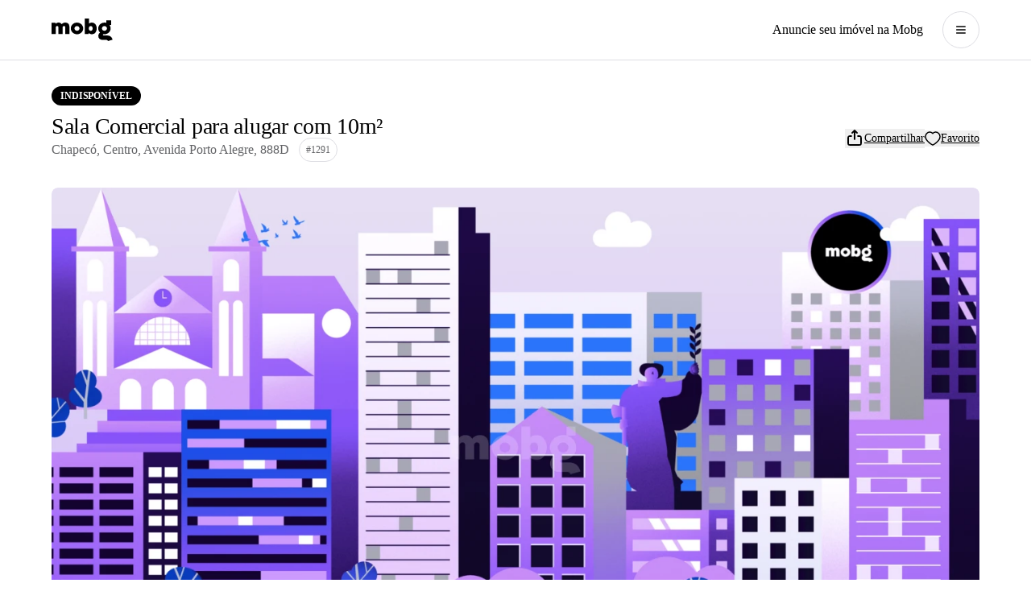

--- FILE ---
content_type: text/html; charset=utf-8
request_url: https://mobg.com.br/imovel/comercial/avenida-porto-alegre-888d-001291
body_size: 35324
content:
<!DOCTYPE html><html lang="pt-BR" class="__variable_f367f3 __variable_7511d4 h-full [--page-px:1.25rem] [--page-w:1280px] lg:[--page-px:4rem] xl:[--page-w:1400px]"><head><meta charSet="utf-8"/><meta name="viewport" content="width=device-width, initial-scale=1"/><link rel="preload" as="image" href="https://res.cloudinary.com/dtutdjgvq/image/upload/w_1366,c_limit/l_logo_mobg,w_198,h_111,c_limit,o_20,g_center,dpr_auto,q_auto:eco,f_auto/Cruas/13_1.jpg" fetchPriority="high"/><link rel="stylesheet" href="/_next/static/css/9f2eabe1a232716a.css" data-precedence="next"/><link rel="stylesheet" href="/_next/static/css/86b95a4ffe93384d.css" data-precedence="next"/><link rel="stylesheet" href="/_next/static/css/c1c3b0e833ba438f.css" data-precedence="next"/><link rel="stylesheet" href="/_next/static/css/d47523046c8f7e48.css" data-precedence="next"/><link rel="preload" as="script" fetchPriority="low" href="/_next/static/chunks/webpack-dfa3563313bebc2a.js"/><script src="/_next/static/chunks/4361e174-8092180d8037f384.js" async=""></script><script src="/_next/static/chunks/4599-8f97b1b018efedea.js" async=""></script><script src="/_next/static/chunks/main-app-dd392d94e565182d.js" async=""></script><script src="/_next/static/chunks/7505-faac7489447cf58c.js" async=""></script><script src="/_next/static/chunks/5601-53bfab65b8385729.js" async=""></script><script src="/_next/static/chunks/2514-1677b398c603826a.js" async=""></script><script src="/_next/static/chunks/4261-48746285bde8aede.js" async=""></script><script src="/_next/static/chunks/9935-a5a79a5b033bca68.js" async=""></script><script src="/_next/static/chunks/6112-99186fbf92353ba0.js" async=""></script><script src="/_next/static/chunks/6858-515f150884498672.js" async=""></script><script src="/_next/static/chunks/7665-c04825cd1302a938.js" async=""></script><script src="/_next/static/chunks/8851-e7c095296d04c752.js" async=""></script><script src="/_next/static/chunks/app/layout-8ace7453c622e764.js" async=""></script><script src="/_next/static/chunks/1773-9eb61e8abf10f56e.js" async=""></script><script src="/_next/static/chunks/app/global-error-034c2a26c678edc0.js" async=""></script><script src="/_next/static/chunks/cb7aac45-03541028566e4cef.js" async=""></script><script src="/_next/static/chunks/3065-4dc17043aae624f2.js" async=""></script><script src="/_next/static/chunks/3700-bdbee5230cbbfe9f.js" async=""></script><script src="/_next/static/chunks/9801-bcc8b6ba0f74f3c9.js" async=""></script><script src="/_next/static/chunks/5026-d581d2e967cf678f.js" async=""></script><script src="/_next/static/chunks/7233-946b8f03f056345e.js" async=""></script><script src="/_next/static/chunks/8754-637d4c23379cce68.js" async=""></script><script src="/_next/static/chunks/7951-6c27f8494017cd98.js" async=""></script><script src="/_next/static/chunks/7987-5470c0e8d9b13f43.js" async=""></script><script src="/_next/static/chunks/7640-8fd47fa74cc5f9dd.js" async=""></script><script src="/_next/static/chunks/264-985d4bf3b69f7ae3.js" async=""></script><script src="/_next/static/chunks/5823-8136405070be2590.js" async=""></script><script src="/_next/static/chunks/9381-aade3f0c0483be03.js" async=""></script><script src="/_next/static/chunks/app/(pages)/imovel/comercial/%5Bid%5D/page-95f46048dc8f4d3e.js" async=""></script><script src="https://clerk.mobg.com.br/npm/@clerk/clerk-js@5/dist/clerk.browser.js" data-clerk-js-script="true" async="" crossorigin="anonymous" data-clerk-publishable-key="pk_live_Y2xlcmsubW9iZy5jb20uYnIk"></script><link rel="preload" href="https://plausible.mobg.dev/js/script.js" as="script"/><link rel="preload" href="https://www.googletagmanager.com/gtm.js?id=GTM-PJT4GWL" as="script"/><link rel="preload" href="https://www.googletagmanager.com/gtag/js?id=G-C4JJZMXVBX" as="script"/><link rel="preload" href="https://www.googletagmanager.com/gtag/js?id=AW-386180556" as="script"/><meta name="theme-color" content="#004BE2"/><title>Sala Comercial de 10m² para Alugar no Centro, Chapecó por R$ 3.000 - Mobg</title><meta name="description" content="Sala Comercial para aluguel no Centro, Chapecó. 10m², Sem Banheiro, Sem Vaga de Garagem, Não Mobiliado. R$ 3.000. Alugue sem burocracia!"/><link rel="manifest" href="/manifest.webmanifest" crossorigin="use-credentials"/><meta name="keywords" content="imobiliária,aluguel de imóveis,imóveis residenciais,imóveis comerciais,casas para alugar,apartamentos para alugar,salas comerciais,lojas para alugar,escritórios,chapecó,pinhalzinho,Mobg"/><meta name="referrer" content="no-referrer-when-downgrade"/><meta name="robots" content="index, follow, max-video-preview:-1, max-image-preview:large, max-snippet:-1"/><meta name="googlebot" content="index, follow"/><meta name="HandheldFriendly" content="True"/><meta name="MobileOptimized" content="360"/><meta name="msapplication-TileColor" content="#9040FF"/><meta name="google" content="notranslate"/><meta name="facebook-domain-verification" content="4p8fxasn2g84go4g8133t2jya01npl"/><link rel="canonical" href="https://mobg.com.br/imovel/comercial/avenida-porto-alegre-888d-001291"/><meta property="og:title" content="Sala Comercial de 10m² para Alugar no Centro, Chapecó por R$ 3.000 - Mobg"/><meta property="og:description" content="Sala Comercial para aluguel no Centro, Chapecó. 10m², Sem Banheiro, Sem Vaga de Garagem, Não Mobiliado. R$ 3.000. Alugue sem burocracia!"/><meta property="og:url" content="https://mobg.com.br/imovel/comercial/avenida-porto-alegre-888d-001291"/><meta property="og:image:alt" content="Imóvel"/><meta property="og:image:type" content="image/jpg"/><meta property="og:image" content="https://mobg.com.br/imovel/comercial/avenida-porto-alegre-888d-001291/opengraph-image-16zjoh?7edf37c01c9ebc5a"/><meta property="og:image:width" content="1200"/><meta property="og:image:height" content="630"/><meta property="og:type" content="website"/><meta name="twitter:card" content="summary_large_image"/><meta name="twitter:title" content="Sala Comercial de 10m² para Alugar no Centro, Chapecó por R$ 3.000 - Mobg"/><meta name="twitter:description" content="Sala Comercial para aluguel no Centro, Chapecó. 10m², Sem Banheiro, Sem Vaga de Garagem, Não Mobiliado. R$ 3.000. Alugue sem burocracia!"/><meta name="twitter:image:alt" content="Imóvel"/><meta name="twitter:image:type" content="image/jpg"/><meta name="twitter:image" content="https://mobg.com.br/imovel/comercial/avenida-porto-alegre-888d-001291/opengraph-image-16zjoh?7edf37c01c9ebc5a"/><meta name="twitter:image:width" content="1200"/><meta name="twitter:image:height" content="630"/><link rel="apple-touch-icon" href="/icons/icon-48x48.png" sizes="48x48"/><link rel="apple-touch-icon" href="/icons/icon-72x72.png" sizes="72x72"/><link rel="apple-touch-icon" href="/icons/icon-96x96.png" sizes="96x96"/><link rel="apple-touch-icon" href="/icons/icon-144x144.png" sizes="144x144"/><link rel="apple-touch-icon" href="/icons/icon-192x192.png" sizes="192x192"/><link rel="apple-touch-icon" href="/icons/icon-256x256.png" sizes="256x256"/><link rel="apple-touch-icon" href="/icons/icon-384x384.png" sizes="384x384"/><link rel="apple-touch-icon" href="/icons/icon-512x512.png" sizes="512x512"/><meta name="next-size-adjust"/><script src="/_next/static/chunks/polyfills-42372ed130431b0a.js" noModule=""></script></head><body class="h-full min-h-screen antialiased [--footer-height:64px] relative"><!--$--><div class="fixed inset-0 z-[999] lg:hidden style_splash-overlay__29GbG"><div class="h-full w-full bg-background"><div class="absolute left-1/2 top-1/2 -translate-x-1/2 -translate-y-1/2"><svg xmlns="http://www.w3.org/2000/svg" width="102" height="32" fill="none" viewBox="0 0 87 32" class="style_logo__OkTqH"><path fill="currentColor" d="M22.775 6.503c-.884-.494-1.974-.741-3.27-.742a7.049 7.049 0 0 0-1.473.163 6.577 6.577 0 0 0-1.5.52 6.19 6.19 0 0 0-1.357.89 4.786 4.786 0 0 0-.777.865 4.57 4.57 0 0 0-.843-1.161 4.092 4.092 0 0 0-1.65-.995 6.553 6.553 0 0 0-1.945-.282 7.586 7.586 0 0 0-1.297.12 5.454 5.454 0 0 0-1.326.416 5.261 5.261 0 0 0-1.222.786 4.116 4.116 0 0 0-.44.44L5.54 6.089H0v15.886h5.982V12.53a1.782 1.782 0 0 1 .147-.742c.099-.219.233-.42.398-.594.171-.181.383-.319.618-.4.26-.092.535-.138.81-.134.336-.01.667.073.958.24.267.159.478.397.604.682.138.297.207.663.207 1.099v9.295h5.981V12.53a1.783 1.783 0 0 1 .148-.742c.099-.219.233-.42.398-.594a1.56 1.56 0 0 1 .619-.4c.26-.092.534-.138.81-.134a1.84 1.84 0 0 1 .957.24c.267.159.477.397.604.682.137.297.206.663.206 1.099v9.295h5.982v-9.802c0-1.366-.221-2.529-.663-3.49-.442-.96-1.106-1.687-1.99-2.182ZM63.317 9.768c-.59-1.247-1.4-2.227-2.431-2.94-1.032-.713-2.215-1.068-3.551-1.067a6.449 6.449 0 0 0-1.914.282 5.819 5.819 0 0 0-1.65.802 5.702 5.702 0 0 0-.618.506V0H47.14v21.975h5.392l.198-1.475c.288.304.613.57.967.792a6.37 6.37 0 0 0 1.724.742 7.76 7.76 0 0 0 2.063.267c1.297 0 2.45-.351 3.462-1.054 1.012-.703 1.807-1.672 2.384-2.91.58-1.238.869-2.668.869-4.29 0-1.604-.293-3.03-.882-4.279Zm-5.29 6.09c-.206.494-.506.875-.898 1.143-.393.267-.874.4-1.444.4s-1.056-.133-1.459-.4a2.47 2.47 0 0 1-.913-1.144c-.206-.495-.31-1.098-.31-1.811 0-.713.104-1.322.31-1.826.206-.506.51-.887.913-1.144.403-.257.889-.385 1.459-.386.57 0 1.05.13 1.444.386.393.258.692.639.898 1.144.206.504.31 1.113.31 1.826 0 .713-.103 1.316-.31 1.811ZM36.167 5.76c-4.867 0-8.813 3.711-8.813 8.289 0 4.577 3.944 8.288 8.81 8.288 4.866 0 8.81-3.711 8.81-8.288 0-4.578-3.943-8.288-8.807-8.288Zm0 11.646c-1.972 0-3.568-1.503-3.568-3.355 0-1.853 1.598-3.356 3.568-3.356s3.567 1.503 3.567 3.355c0 1.853-1.596 3.356-3.567 3.356ZM84.74 26.264c-1.367-1.407-3.074-2.07-4.994-2.131-1.8-.057-3.602-.018-5.403-.024a3.144 3.144 0 0 1-.504-.037c-.599-.101-.931-.51-.842-1.025.043-.274.178-.525.384-.709a.499.499 0 0 1 .404-.104c.46.068.925.103 1.39.103 4.867 0 8.811-3.71 8.811-8.288a7.888 7.888 0 0 0-1.27-4.28.435.435 0 0 1 .264-.66c.117-.024.237-.036.357-.037.455-.006-2.116-.652-1.659-.652L81.257 8c-1.036.065 0 .42-1.263-.422-1.716.311.842 0-2.035-1.522a.136.136 0 0 1-.163.08 9.325 9.325 0 0 0-2.627-.376c-4.865 0-8.81 3.711-8.81 8.288 0 2.228.934 4.25 2.455 5.74a.117.117 0 0 1-.01.18 4.846 4.846 0 0 0-.345.283c-1.221 1.116-1.843 2.534-1.947 4.165-.137 2.087.594 3.788 2.382 4.949 1.06.688 2.247.999 3.492 1.024 1.82.035 3.64.011 5.459.021a3.43 3.43 0 0 1 .78.084c.784.187 1.26.7 1.454 1.506l6.647-1.879c-.332-1.48-.944-2.785-1.985-3.857ZM71.605 14.049c0-1.854 1.598-3.356 3.568-3.356s3.568 1.504 3.568 3.356c0 1.852-1.598 3.356-3.568 3.356s-3.568-1.502-3.568-3.356Z"></path><path fill="currentColor" d="M77.889 2.526h6.736v6.736H77.89V2.526Z"></path></svg></div><div class="absolute left-1/2 top-1/2 aspect-square w-[85%] -translate-x-1/2 -translate-y-1/2 -rotate-45 border border-black/[.08] style_square__IHkId style_minor__esPAG"></div><div class="absolute left-1/2 top-1/2 aspect-square w-[85%] -translate-x-1/2 -translate-y-1/2 -rotate-45 border border-black/[.08] style_square__IHkId style_major__5cha3"></div></div></div><!--$--><div class="flex min-h-full w-full flex-col lg:pb-0 pb-[84px]"><script type="application/ld+json">{"@context":"https://schema.org","@type":"RentAction","@id":"https://mobg.com.br/imovel/avenida-porto-alegre-888d-001291#rentaction","agent":{"@type":"RealEstateAgent","name":"Mobg","url":"https://mobg.com.br","telephone":"08001231750","logo":"https://mobg.com.br/logo-mobg.svg","address":"Av. Getúlio Dorneles Vargas, 1183N"},"landlord":{"@type":"Organization"},"object":{"@type":"Residence","@id":"https://mobg.com.br/imovel/avenida-porto-alegre-888d-001291"},"price":"R$ 3.000","priceCurrency":"BRL"}</script><script type="application/ld+json">{"@context":"https://schema.org","@type":"Residence","@id":"https://mobg.com.br//imovel/comercial/avenida-porto-alegre-888d-001291","name":"Sala Comercial de 10m² para Alugar no Centro, Chapecó por R$ 3.000 - Mobg","description":"Sala Comercial para aluguel no Centro, Chapecó. 10m², Sem Banheiro, Sem Vaga de Garagem, Não Mobiliado. R$ 3.000. Alugue sem burocracia!","address":{"@type":"PostalAddress","streetAddress":"Avenida Porto Alegre, 888D","addressLocality":"Centro","addressRegion":"Chapecó","addressCountry":"BR"},"geo":{"@type":"GeoCoordinates","latitude":-27.113377,"longitude":-52.615795},"image":"https://res.cloudinary.com/dtutdjgvq/image/upload/w_1366,c_limit/l_logo_mobg,w_198,h_111,c_limit,o_20,g_center,dpr_auto,q_auto:eco,f_auto/Cruas/13_1.jpg"}</script><div class="hidden lg:block"><header class="border-border bg-background sm:border-b"><div class="mx-auto max-w-page-w px-page-px flex w-full flex-col items-center justify-between pt-4 sm:flex-row sm:py-3.5"><div class="flex items-center justify-between w-full sm:w-auto self-start sm:self-center mb-4 sm:mb-0"><a aria-label="Página inicial" class="block mt-1 sm:mt-0" href="/"><svg xmlns="http://www.w3.org/2000/svg" width="87" height="32" fill="none" viewBox="0 0 87 32" class="max-w-[54px] sm:max-w-[76px]" aria-hidden="true"><path fill="currentColor" d="M22.775 6.503c-.884-.494-1.974-.741-3.27-.742a7.049 7.049 0 0 0-1.473.163 6.577 6.577 0 0 0-1.5.52 6.19 6.19 0 0 0-1.357.89 4.786 4.786 0 0 0-.777.865 4.57 4.57 0 0 0-.843-1.161 4.092 4.092 0 0 0-1.65-.995 6.553 6.553 0 0 0-1.945-.282 7.586 7.586 0 0 0-1.297.12 5.454 5.454 0 0 0-1.326.416 5.261 5.261 0 0 0-1.222.786 4.116 4.116 0 0 0-.44.44L5.54 6.089H0v15.886h5.982V12.53a1.782 1.782 0 0 1 .147-.742c.099-.219.233-.42.398-.594.171-.181.383-.319.618-.4.26-.092.535-.138.81-.134.336-.01.667.073.958.24.267.159.478.397.604.682.138.297.207.663.207 1.099v9.295h5.981V12.53a1.783 1.783 0 0 1 .148-.742c.099-.219.233-.42.398-.594a1.56 1.56 0 0 1 .619-.4c.26-.092.534-.138.81-.134a1.84 1.84 0 0 1 .957.24c.267.159.477.397.604.682.137.297.206.663.206 1.099v9.295h5.982v-9.802c0-1.366-.221-2.529-.663-3.49-.442-.96-1.106-1.687-1.99-2.182ZM63.317 9.768c-.59-1.247-1.4-2.227-2.431-2.94-1.032-.713-2.215-1.068-3.551-1.067a6.449 6.449 0 0 0-1.914.282 5.819 5.819 0 0 0-1.65.802 5.702 5.702 0 0 0-.618.506V0H47.14v21.975h5.392l.198-1.475c.288.304.613.57.967.792a6.37 6.37 0 0 0 1.724.742 7.76 7.76 0 0 0 2.063.267c1.297 0 2.45-.351 3.462-1.054 1.012-.703 1.807-1.672 2.384-2.91.58-1.238.869-2.668.869-4.29 0-1.604-.293-3.03-.882-4.279Zm-5.29 6.09c-.206.494-.506.875-.898 1.143-.393.267-.874.4-1.444.4s-1.056-.133-1.459-.4a2.47 2.47 0 0 1-.913-1.144c-.206-.495-.31-1.098-.31-1.811 0-.713.104-1.322.31-1.826.206-.506.51-.887.913-1.144.403-.257.889-.385 1.459-.386.57 0 1.05.13 1.444.386.393.258.692.639.898 1.144.206.504.31 1.113.31 1.826 0 .713-.103 1.316-.31 1.811ZM36.167 5.76c-4.867 0-8.813 3.711-8.813 8.289 0 4.577 3.944 8.288 8.81 8.288 4.866 0 8.81-3.711 8.81-8.288 0-4.578-3.943-8.288-8.807-8.288Zm0 11.646c-1.972 0-3.568-1.503-3.568-3.355 0-1.853 1.598-3.356 3.568-3.356s3.567 1.503 3.567 3.355c0 1.853-1.596 3.356-3.567 3.356ZM84.74 26.264c-1.367-1.407-3.074-2.07-4.994-2.131-1.8-.057-3.602-.018-5.403-.024a3.144 3.144 0 0 1-.504-.037c-.599-.101-.931-.51-.842-1.025.043-.274.178-.525.384-.709a.499.499 0 0 1 .404-.104c.46.068.925.103 1.39.103 4.867 0 8.811-3.71 8.811-8.288a7.888 7.888 0 0 0-1.27-4.28.435.435 0 0 1 .264-.66c.117-.024.237-.036.357-.037.455-.006-2.116-.652-1.659-.652L81.257 8c-1.036.065 0 .42-1.263-.422-1.716.311.842 0-2.035-1.522a.136.136 0 0 1-.163.08 9.325 9.325 0 0 0-2.627-.376c-4.865 0-8.81 3.711-8.81 8.288 0 2.228.934 4.25 2.455 5.74a.117.117 0 0 1-.01.18 4.846 4.846 0 0 0-.345.283c-1.221 1.116-1.843 2.534-1.947 4.165-.137 2.087.594 3.788 2.382 4.949 1.06.688 2.247.999 3.492 1.024 1.82.035 3.64.011 5.459.021a3.43 3.43 0 0 1 .78.084c.784.187 1.26.7 1.454 1.506l6.647-1.879c-.332-1.48-.944-2.785-1.985-3.857ZM71.605 14.049c0-1.854 1.598-3.356 3.568-3.356s3.568 1.504 3.568 3.356c0 1.852-1.598 3.356-3.568 3.356s-3.568-1.502-3.568-3.356Z"></path><path fill="currentColor" d="M77.889 2.526h6.736v6.736H77.89V2.526Z"></path></svg></a><div class="flex items-center gap-4 sm:hidden mr-0.5"><a class="inline-flex items-center justify-center whitespace-nowrap text-sm ring-offset-background transition-colors focus-visible:outline-none focus-visible:ring-2 focus-visible:ring-ring focus-visible:ring-offset-2 disabled:pointer-events-none disabled:opacity-50 underline-offset-4 hover:underline py-2 rounded-full px-0 text-gray-80" href="/entrar">Entrar ou Criar Conta</a></div></div><div class="flex items-center space-x-6"><a class="font-medium text-black text-base hover:underline hidden lg:block" href="/anuncie-seu-imovel">Anuncie seu imóvel na Mobg</a><button class="whitespace-nowrap text-sm ring-offset-background transition-colors focus-visible:outline-none focus-visible:ring-2 focus-visible:ring-ring focus-visible:ring-offset-2 disabled:pointer-events-none disabled:opacity-50 bg-background text-black hover:border-gray-50 drop-shadow-outline hidden items-center justify-center rounded-full border border-border p-3.5 sm:block" aria-label="Abrir menu" type="button" id="radix-:Rb97rrmfnfkq:" aria-haspopup="menu" aria-expanded="false" data-state="closed"><svg xmlns="http://www.w3.org/2000/svg" width="16" height="16" viewBox="0 0 24 24" fill="none" stroke="currentColor" stroke-width="2" stroke-linecap="round" stroke-linejoin="round" class="lucide lucide-menu"><line x1="4" x2="20" y1="12" y2="12"></line><line x1="4" x2="20" y1="6" y2="6"></line><line x1="4" x2="20" y1="18" y2="18"></line></svg></button></div></div></header></div><div class="mx-auto w-full max-w-page-w sm:px-page-px px-0 lg:px-page-px pb-24"><header class="sticky top-0 z-20 flex items-center justify-between bg-background px-page-px py-4 sm:px-0 lg:hidden"><button aria-label="Voltar"><svg xmlns="http://www.w3.org/2000/svg" width="24" height="24" viewBox="0 0 24 24" fill="none" stroke="currentColor" stroke-width="2" stroke-linecap="round" stroke-linejoin="round" class="lucide lucide-chevron-left"><path d="m15 18-6-6 6-6"></path></svg></button><div class="flex items-center gap-4"><button aria-label="Compartilhar"><svg xmlns="http://www.w3.org/2000/svg" width="24" height="24" fill="none" aria-hidden="true"><path stroke="currentColor" stroke-linecap="round" stroke-linejoin="round" stroke-width="1.8" d="M8 9H6a2 2 0 0 0-2 2v7a2 2 0 0 0 2 2h12a2 2 0 0 0 2-2v-7a2 2 0 0 0-2-2h-2m-4-7v11M9.001 5 12 2l3 3"></path></svg></button><button aria-label="Favoritar"><svg xmlns="http://www.w3.org/2000/svg" fill="none" width="20" height="18" viewBox="0 0 20 18" aria-hidden="true" class="transition-colors"><path stroke="currentColor" stroke-linecap="round" stroke-linejoin="round" stroke-width="1.5" d="M13.696 1C16.871 1 19 3.98 19 6.755 19 12.388 10.161 17 10 17c-.161 0-9-4.612-9-10.245C1 3.98 3.129 1 6.304 1 8.119 1 9.311 1.905 10 2.711 10.689 1.905 11.881 1 13.696 1Z" clip-rule="evenodd"></path></svg></button></div></header><div class="flex w-full flex-col"><div class="mt-6 lg:mt-8 order-2 pl-page-px lg:pl-0 lg:order-1"><div class="inline-flex items-center uppercase rounded-full border px-2.5 h-6 text-xs font-semibold transition-colors focus:outline-none focus:ring-2 focus:ring-ring focus:ring-offset-2 border-transparent bg-black text-white font-display">Indisponível</div></div><div class="order-2 mt-6 flex items-center justify-between px-page-px lg:order-1 lg:px-0 lg:mt-3"><div class="flex flex-col gap-2 lg:w-[unset] lg:gap-3"><h1 class="font-display text-xl lg:text-2.5xl">Sala Comercial para alugar com 10m²</h1><div class="flex items-center space-x-3"><p class="text-sm text-gray-80 lg:text-base">Chapecó<!-- -->, <!-- -->Centro<!-- -->, <!-- -->Avenida Porto Alegre, 888D</p><div class="rounded-full border border-border p-2 lg:flex hidden text-xs text-gray-80 font-medium leading-none">#<!-- -->1291</div></div></div><div class="hidden items-center gap-6 underline lg:flex"><button class="flex items-center gap-2"><svg xmlns="http://www.w3.org/2000/svg" width="24" height="24" fill="none" size="24" aria-hidden="true"><path stroke="currentColor" stroke-linecap="round" stroke-linejoin="round" stroke-width="1.8" d="M8 9H6a2 2 0 0 0-2 2v7a2 2 0 0 0 2 2h12a2 2 0 0 0 2-2v-7a2 2 0 0 0-2-2h-2m-4-7v11M9.001 5 12 2l3 3"></path></svg><span>Compartilhar</span></button><button aria-label="Favoritar" class="flex items-center gap-2"><svg xmlns="http://www.w3.org/2000/svg" fill="none" width="20" height="18" viewBox="0 0 20 18" aria-hidden="true" class="transition-colors"><path stroke="currentColor" stroke-linecap="round" stroke-linejoin="round" stroke-width="1.5" d="M13.696 1C16.871 1 19 3.98 19 6.755 19 12.388 10.161 17 10 17c-.161 0-9-4.612-9-10.245C1 3.98 3.129 1 6.304 1 8.119 1 9.311 1.905 10 2.711 10.689 1.905 11.881 1 13.696 1Z" clip-rule="evenodd"></path></svg><span>Favorito</span></button></div></div><div class="order-1 lg:order-2 lg:mt-8 relative"><div class="w-full md:hidden"><div class="relative h-full w-full rounded-lg"><div class="relative" role="region" aria-roledescription="carousel"><div class="overflow-hidden peer/carousel"><div class="flex -ml-4"><div role="group" aria-roledescription="slide" class="min-w-0 shrink-0 grow-0 basis-full"><button id="image-slide-0" aria-label="Foto 1" class="relative flex aspect-square w-full shrink-0 snap-center"><img alt="Sala_Comercial para alugar em Chapecó, Centro" fetchPriority="high" loading="eager" width="700" height="700" decoding="async" data-nimg="1" class="object-cover w-full h-full" style="color:transparent" src="https://res.cloudinary.com/dtutdjgvq/image/upload/w_1366,c_limit/l_logo_mobg,w_198,h_111,c_limit,o_20,g_center,dpr_auto,q_auto:eco,f_auto/Cruas/13_1.jpg"/></button></div></div></div><div class="hidden peer-hover/carousel:block hover:block"></div></div><div class="pointer-events-none flex items-center absolute bottom-4 w-full justify-center" aria-hidden="true"><div class="flex items-center"><div class="rounded-full transition-all duration-300 bg-white" style="width:6px;height:6px"></div></div></div></div></div><div class="hidden md:block"><div class="relative w-full grid-cols-4 grid-rows-2 gap-2 grid aspect-video"><button aria-label="Abrir galeria de fotos" class="relative col-span-4 row-span-2 h-full overflow-hidden rounded-t-lg"><img alt="Sala_Comercial para alugar em Chapecó, Centro" loading="lazy" width="1272" height="636" decoding="async" data-nimg="1" class="object-cover w-full h-full transition duration-300 hover:scale-105 rounded-t-lg" style="color:transparent" src="https://res.cloudinary.com/dtutdjgvq/image/upload/w_1366,c_limit/l_logo_mobg,w_198,h_111,c_limit,o_20,g_center,dpr_auto,q_auto:eco,f_auto/Cruas/13_1.jpg"/></button><div class="absolute right-0 bottom-0 pr-6 pb-6"></div></div></div><div role="alert" class="text-white bg-black text-sm font-medium text-center w-full py-2.5 lg:rounded-b-lg">Este imóvel está locado</div></div></div><div class="mt-6 flex flex-col px-page-px xl:mt-12 lg:px-0 relative"><div class="flex flex-col xl:grid xl:grid-cols-12 xl:gap-24"><div class="col-span-7 flex flex-col"><ul class="grid w-full grid-cols-2 gap-5 lg:flex lg:flex-wrap"><li class="flex items-center gap-2 lg:gap-6 border-border lg:w-32 lg:flex-col lg:items-start lg:rounded-lg lg:border lg:p-4"><svg xmlns="http://www.w3.org/2000/svg" width="24" height="24" viewBox="0 0 24 24" fill="none" stroke="currentColor" stroke-width="2" stroke-linecap="round" stroke-linejoin="round" class="lucide lucide-ruler size-5 lg:size-6"><path d="M21.3 15.3a2.4 2.4 0 0 1 0 3.4l-2.6 2.6a2.4 2.4 0 0 1-3.4 0L2.7 8.7a2.41 2.41 0 0 1 0-3.4l2.6-2.6a2.41 2.41 0 0 1 3.4 0Z"></path><path d="m14.5 12.5 2-2"></path><path d="m11.5 9.5 2-2"></path><path d="m8.5 6.5 2-2"></path><path d="m17.5 15.5 2-2"></path></svg><span class="relative text-sm lg:text-base leading-none lg:flex lg:flex-col">10<!-- -->m² privativo</span></li></ul><div class="mt-6 flex items-center justify-between text-xs leading-none text-gray-80"><div class="flex items-center gap-2"><svg xmlns="http://www.w3.org/2000/svg" width="16" height="16" viewBox="0 0 24 24" fill="none" stroke="currentColor" stroke-width="2" stroke-linecap="round" stroke-linejoin="round" class="lucide lucide-clock"><circle cx="12" cy="12" r="10"></circle><polyline points="12 6 12 12 16 14"></polyline></svg><span>Publicado há<!-- --> <time dateTime="2025-01-16T18:04:11.000Z" class="text-xs">cerca de 1 ano</time></span></div><div class="rounded-full border border-border p-2 flex lg:hidden text-xs text-gray-80 font-medium leading-none">#<!-- -->1291</div></div><!--$--><section class="rounded-lg bg-gray-10 border border-gray-30 shadow-lg px-6 pb-6 mt-8"><div class="hidden md:block space-y-8 relative z-[3]"><div class="pt-6"><h2 class="font-display text-lg text-black font-medium">Direto com o Proprietário</h2></div><div class="space-y-4 max-w-[60%] text-black text-sm"><p>Alugue este imóvel diretamente com o proprietário, com a segurança e tranquilidade garantidas pela Mobg.</p><p>Questões contratuais podem variar, mas nossa equipe está aqui para ajudar.</p><p>Agende sua visita agora e comece uma locação direta e personalizada com facilidade e confiança.</p></div><div class="flex items-center justify-between gap-6 h-[14px]"><div class="w-full h-[1px] bg-gray-30"></div><svg xmlns="http://www.w3.org/2000/svg" width="38" height="32" fill="none" viewBox="0 0 87 32" class="text-black"><path fill="currentColor" d="M22.775 6.503c-.884-.494-1.974-.741-3.27-.742a7.049 7.049 0 0 0-1.473.163 6.577 6.577 0 0 0-1.5.52 6.19 6.19 0 0 0-1.357.89 4.786 4.786 0 0 0-.777.865 4.57 4.57 0 0 0-.843-1.161 4.092 4.092 0 0 0-1.65-.995 6.553 6.553 0 0 0-1.945-.282 7.586 7.586 0 0 0-1.297.12 5.454 5.454 0 0 0-1.326.416 5.261 5.261 0 0 0-1.222.786 4.116 4.116 0 0 0-.44.44L5.54 6.089H0v15.886h5.982V12.53a1.782 1.782 0 0 1 .147-.742c.099-.219.233-.42.398-.594.171-.181.383-.319.618-.4.26-.092.535-.138.81-.134.336-.01.667.073.958.24.267.159.478.397.604.682.138.297.207.663.207 1.099v9.295h5.981V12.53a1.783 1.783 0 0 1 .148-.742c.099-.219.233-.42.398-.594a1.56 1.56 0 0 1 .619-.4c.26-.092.534-.138.81-.134a1.84 1.84 0 0 1 .957.24c.267.159.477.397.604.682.137.297.206.663.206 1.099v9.295h5.982v-9.802c0-1.366-.221-2.529-.663-3.49-.442-.96-1.106-1.687-1.99-2.182ZM63.317 9.768c-.59-1.247-1.4-2.227-2.431-2.94-1.032-.713-2.215-1.068-3.551-1.067a6.449 6.449 0 0 0-1.914.282 5.819 5.819 0 0 0-1.65.802 5.702 5.702 0 0 0-.618.506V0H47.14v21.975h5.392l.198-1.475c.288.304.613.57.967.792a6.37 6.37 0 0 0 1.724.742 7.76 7.76 0 0 0 2.063.267c1.297 0 2.45-.351 3.462-1.054 1.012-.703 1.807-1.672 2.384-2.91.58-1.238.869-2.668.869-4.29 0-1.604-.293-3.03-.882-4.279Zm-5.29 6.09c-.206.494-.506.875-.898 1.143-.393.267-.874.4-1.444.4s-1.056-.133-1.459-.4a2.47 2.47 0 0 1-.913-1.144c-.206-.495-.31-1.098-.31-1.811 0-.713.104-1.322.31-1.826.206-.506.51-.887.913-1.144.403-.257.889-.385 1.459-.386.57 0 1.05.13 1.444.386.393.258.692.639.898 1.144.206.504.31 1.113.31 1.826 0 .713-.103 1.316-.31 1.811ZM36.167 5.76c-4.867 0-8.813 3.711-8.813 8.289 0 4.577 3.944 8.288 8.81 8.288 4.866 0 8.81-3.711 8.81-8.288 0-4.578-3.943-8.288-8.807-8.288Zm0 11.646c-1.972 0-3.568-1.503-3.568-3.355 0-1.853 1.598-3.356 3.568-3.356s3.567 1.503 3.567 3.355c0 1.853-1.596 3.356-3.567 3.356ZM84.74 26.264c-1.367-1.407-3.074-2.07-4.994-2.131-1.8-.057-3.602-.018-5.403-.024a3.144 3.144 0 0 1-.504-.037c-.599-.101-.931-.51-.842-1.025.043-.274.178-.525.384-.709a.499.499 0 0 1 .404-.104c.46.068.925.103 1.39.103 4.867 0 8.811-3.71 8.811-8.288a7.888 7.888 0 0 0-1.27-4.28.435.435 0 0 1 .264-.66c.117-.024.237-.036.357-.037.455-.006-2.116-.652-1.659-.652L81.257 8c-1.036.065 0 .42-1.263-.422-1.716.311.842 0-2.035-1.522a.136.136 0 0 1-.163.08 9.325 9.325 0 0 0-2.627-.376c-4.865 0-8.81 3.711-8.81 8.288 0 2.228.934 4.25 2.455 5.74a.117.117 0 0 1-.01.18 4.846 4.846 0 0 0-.345.283c-1.221 1.116-1.843 2.534-1.947 4.165-.137 2.087.594 3.788 2.382 4.949 1.06.688 2.247.999 3.492 1.024 1.82.035 3.64.011 5.459.021a3.43 3.43 0 0 1 .78.084c.784.187 1.26.7 1.454 1.506l6.647-1.879c-.332-1.48-.944-2.785-1.985-3.857ZM71.605 14.049c0-1.854 1.598-3.356 3.568-3.356s3.568 1.504 3.568 3.356c0 1.852-1.598 3.356-3.568 3.356s-3.568-1.502-3.568-3.356Z"></path><path fill="currentColor" d="M77.889 2.526h6.736v6.736H77.89V2.526Z"></path></svg></div></div><div class="md:hidden" data-orientation="vertical"><div data-state="closed" data-orientation="vertical" class="relative z-[3]"><div class="w-full pt-6 flex items-center justify-between" type="button" aria-controls="radix-:R1kjb7rrmfnfkq:" aria-expanded="false" data-state="closed" data-orientation="vertical" id="radix-:Rkjb7rrmfnfkq:" data-radix-collection-item=""><h2 class="font-display text-lg text-black font-medium">Direto com o Proprietário</h2><svg xmlns="http://www.w3.org/2000/svg" width="24" height="24" viewBox="0 0 24 24" fill="none" stroke="currentColor" stroke-width="2" stroke-linecap="round" stroke-linejoin="round" class="lucide lucide-chevron-down text-black transition-transform duration-300 group-data-[state=open]:rotate-180 size-4" aria-hidden="true"><path d="m6 9 6 6 6-6"></path></svg></div><div data-state="closed" id="radix-:R1kjb7rrmfnfkq:" hidden="" role="region" aria-labelledby="radix-:Rkjb7rrmfnfkq:" data-orientation="vertical" class="text-black overflow-hidden text-sm transition-all data-[state=closed]:animate-accordion-up data-[state=open]:animate-accordion-down" style="--radix-accordion-content-height:var(--radix-collapsible-content-height);--radix-accordion-content-width:var(--radix-collapsible-content-width)"></div><div><div class="pt-8 w-full flex items-center justify-between gap-6 h-[14px]"><div class="w-full h-[1px] bg-gray-30"></div><svg xmlns="http://www.w3.org/2000/svg" width="38" height="32" fill="none" viewBox="0 0 87 32" class="text-black"><path fill="currentColor" d="M22.775 6.503c-.884-.494-1.974-.741-3.27-.742a7.049 7.049 0 0 0-1.473.163 6.577 6.577 0 0 0-1.5.52 6.19 6.19 0 0 0-1.357.89 4.786 4.786 0 0 0-.777.865 4.57 4.57 0 0 0-.843-1.161 4.092 4.092 0 0 0-1.65-.995 6.553 6.553 0 0 0-1.945-.282 7.586 7.586 0 0 0-1.297.12 5.454 5.454 0 0 0-1.326.416 5.261 5.261 0 0 0-1.222.786 4.116 4.116 0 0 0-.44.44L5.54 6.089H0v15.886h5.982V12.53a1.782 1.782 0 0 1 .147-.742c.099-.219.233-.42.398-.594.171-.181.383-.319.618-.4.26-.092.535-.138.81-.134.336-.01.667.073.958.24.267.159.478.397.604.682.138.297.207.663.207 1.099v9.295h5.981V12.53a1.783 1.783 0 0 1 .148-.742c.099-.219.233-.42.398-.594a1.56 1.56 0 0 1 .619-.4c.26-.092.534-.138.81-.134a1.84 1.84 0 0 1 .957.24c.267.159.477.397.604.682.137.297.206.663.206 1.099v9.295h5.982v-9.802c0-1.366-.221-2.529-.663-3.49-.442-.96-1.106-1.687-1.99-2.182ZM63.317 9.768c-.59-1.247-1.4-2.227-2.431-2.94-1.032-.713-2.215-1.068-3.551-1.067a6.449 6.449 0 0 0-1.914.282 5.819 5.819 0 0 0-1.65.802 5.702 5.702 0 0 0-.618.506V0H47.14v21.975h5.392l.198-1.475c.288.304.613.57.967.792a6.37 6.37 0 0 0 1.724.742 7.76 7.76 0 0 0 2.063.267c1.297 0 2.45-.351 3.462-1.054 1.012-.703 1.807-1.672 2.384-2.91.58-1.238.869-2.668.869-4.29 0-1.604-.293-3.03-.882-4.279Zm-5.29 6.09c-.206.494-.506.875-.898 1.143-.393.267-.874.4-1.444.4s-1.056-.133-1.459-.4a2.47 2.47 0 0 1-.913-1.144c-.206-.495-.31-1.098-.31-1.811 0-.713.104-1.322.31-1.826.206-.506.51-.887.913-1.144.403-.257.889-.385 1.459-.386.57 0 1.05.13 1.444.386.393.258.692.639.898 1.144.206.504.31 1.113.31 1.826 0 .713-.103 1.316-.31 1.811ZM36.167 5.76c-4.867 0-8.813 3.711-8.813 8.289 0 4.577 3.944 8.288 8.81 8.288 4.866 0 8.81-3.711 8.81-8.288 0-4.578-3.943-8.288-8.807-8.288Zm0 11.646c-1.972 0-3.568-1.503-3.568-3.355 0-1.853 1.598-3.356 3.568-3.356s3.567 1.503 3.567 3.355c0 1.853-1.596 3.356-3.567 3.356ZM84.74 26.264c-1.367-1.407-3.074-2.07-4.994-2.131-1.8-.057-3.602-.018-5.403-.024a3.144 3.144 0 0 1-.504-.037c-.599-.101-.931-.51-.842-1.025.043-.274.178-.525.384-.709a.499.499 0 0 1 .404-.104c.46.068.925.103 1.39.103 4.867 0 8.811-3.71 8.811-8.288a7.888 7.888 0 0 0-1.27-4.28.435.435 0 0 1 .264-.66c.117-.024.237-.036.357-.037.455-.006-2.116-.652-1.659-.652L81.257 8c-1.036.065 0 .42-1.263-.422-1.716.311.842 0-2.035-1.522a.136.136 0 0 1-.163.08 9.325 9.325 0 0 0-2.627-.376c-4.865 0-8.81 3.711-8.81 8.288 0 2.228.934 4.25 2.455 5.74a.117.117 0 0 1-.01.18 4.846 4.846 0 0 0-.345.283c-1.221 1.116-1.843 2.534-1.947 4.165-.137 2.087.594 3.788 2.382 4.949 1.06.688 2.247.999 3.492 1.024 1.82.035 3.64.011 5.459.021a3.43 3.43 0 0 1 .78.084c.784.187 1.26.7 1.454 1.506l6.647-1.879c-.332-1.48-.944-2.785-1.985-3.857ZM71.605 14.049c0-1.854 1.598-3.356 3.568-3.356s3.568 1.504 3.568 3.356c0 1.852-1.598 3.356-3.568 3.356s-3.568-1.502-3.568-3.356Z"></path><path fill="currentColor" d="M77.889 2.526h6.736v6.736H77.89V2.526Z"></path></svg></div></div></div></div></section><!--/$--><div class="mt-8 xl:mt-0 xl:absolute xl:right-0 xl:top-0 w-full xl:max-w-md xl:h-full"><div class="xl:sticky xl:top-4 xl:right-0"><div class="-mx-2 flex flex-col rounded-lg border border-gray-20 bg-background text-sm leading-none shadow-strong lg:mx-[unset]"><div class="p-6 lg:p-8"><div class="relative flex w-full flex-col leading-none"><div class="text-sm lg:text-base">Aluguel</div><div class="flex items-center gap-2"><div class="font-display text-2xl lg:text-[28px]">R$ 3.000</div></div><button class="absolute right-0 top-0 flex h-7 w-7 items-center justify-center" aria-label="Sobre os preços" type="button" aria-haspopup="dialog" aria-expanded="false" aria-controls="radix-:Rccnb7rrmfnfkq:" data-state="closed"><div class="flex h-5 w-5 items-center justify-center overflow-hidden rounded-full bg-gray-30 text-center text-xs leading-none"><div class="h-min w-min">?</div></div></button></div><div class="flex flex-col text-sm lg:text-base leading-none mt-6"><div class="flex flex-col gap-3"><span class="flex items-center justify-between"><span>Condomínio (pago à parte)</span><span class="font-display">R$ 900</span></span><span class="flex items-center justify-between"><span>IPTU</span><span class="font-display">R$ 3</span></span><span class="flex items-center justify-between"><span>Proteção Contra Incêndio</span><span class="font-display">R$ 38</span></span></div></div><div data-orientation="horizontal" role="none" class="shrink-0 bg-border h-[1px] w-full my-6"></div><div class="grid grid-cols-2 grid-rows-1 text-xs"><div class="flex h-full items-center text-left text-xl leading-none"><div class="w-full font-display text-black underline-offset-2 lg:underline font-medium">Total <!-- -->R$ 3.941</div></div></div><div class="flex flex-col gap-8"></div></div></div></div></div><div class="relative my-8 h-px w-full lg:my-8"><div data-orientation="horizontal" role="none" class="shrink-0 bg-border w-full h-px"></div></div><div class="flex flex-col text-sm lg:text-base"><h2 class="text-sm leading-none text-gray-80">Ideal para</h2><ul class="mt-4 grid w-full grid-cols-2 gap-2 lg:mt-6 lg:grid-cols-3 lg:gap-x-8 lg:gap-y-3"><li class="flex items-center gap-2 lg:gap-3"><svg xmlns="http://www.w3.org/2000/svg" width="24" height="24" viewBox="0 0 24 24" fill="none" stroke="currentColor" stroke-width="2" stroke-linecap="round" stroke-linejoin="round" class="lucide lucide-signpost"><path d="M12 13v8"></path><path d="M12 3v3"></path><path d="M18 6a2 2 0 0 1 1.387.56l2.307 2.22a1 1 0 0 1 0 1.44l-2.307 2.22A2 2 0 0 1 18 13H6a2 2 0 0 1-1.387-.56l-2.306-2.22a1 1 0 0 1 0-1.44l2.306-2.22A2 2 0 0 1 6 6z"></path></svg><span class="relative text-sm lg:text-base leading-none">Salas Comerciais</span></li></ul></div><div class="flex flex-col text-sm leading-none mt-8"><h2 class="text-gray-80">Características</h2><ul class="mt-4 grid w-full grid-cols-2 gap-2 lg:mt-6 lg:grid-cols-3 lg:gap-x-8 lg:gap-y-3"><li class="flex items-center gap-2 lg:gap-3"><svg xmlns="http://www.w3.org/2000/svg" width="24" height="24" viewBox="0 0 24 24" fill="none" stroke="currentColor" stroke-width="2" stroke-linecap="round" stroke-linejoin="round" class="lucide lucide-shield"><path d="M20 13c0 5-3.5 7.5-7.66 8.95a1 1 0 0 1-.67-.01C7.5 20.5 4 18 4 13V6a1 1 0 0 1 1-1c2 0 4.5-1.2 6.24-2.72a1.17 1.17 0 0 1 1.52 0C14.51 3.81 17 5 19 5a1 1 0 0 1 1 1z"></path></svg><span class="relative text-sm lg:text-base leading-none">Bairro Seguro</span></li><li class="flex items-center gap-2 lg:gap-3"><svg xmlns="http://www.w3.org/2000/svg" width="24" height="24" viewBox="0 0 24 24" fill="none" stroke="currentColor" stroke-width="2" stroke-linecap="round" stroke-linejoin="round" class="lucide lucide-map-pin"><path d="M20 10c0 4.993-5.539 10.193-7.399 11.799a1 1 0 0 1-1.202 0C9.539 20.193 4 14.993 4 10a8 8 0 0 1 16 0"></path><circle cx="12" cy="10" r="3"></circle></svg><span class="relative text-sm lg:text-base leading-none">Localização Privilegiada</span></li></ul></div><div class="relative my-8 h-px w-full lg:my-8"><div data-orientation="horizontal" role="none" class="shrink-0 bg-border w-full h-px"></div></div><div class="flex flex-col text-sm lg:text-base"><h2 class="text-sm leading-none text-gray-80">Indicadores</h2><ul class="mt-4 space-y-3"><li class="flex items-center justify-between"><span class="flex items-center gap-2 lg:gap-3"><svg xmlns="http://www.w3.org/2000/svg" width="24" height="24" viewBox="0 0 24 24" fill="none" stroke="currentColor" stroke-width="2" stroke-linecap="round" stroke-linejoin="round" class="lucide lucide-user-round"><circle cx="12" cy="8" r="5"></circle><path d="M20 21a8 8 0 0 0-16 0"></path></svg>Fluxo de pedestres</span><div class="flex space-x-0.5"><div class="size-3 rounded-full bg-black"></div><div class="size-3 rounded-full bg-black"></div><div class="size-3 rounded-full bg-black"></div><div class="size-3 rounded-full bg-black"></div><div class="size-3 rounded-full bg-black"></div></div></li><li class="flex items-center justify-between"><span class="flex items-center gap-2 lg:gap-3"><svg xmlns="http://www.w3.org/2000/svg" width="24" height="24" viewBox="0 0 24 24" fill="none" stroke="currentColor" stroke-width="2" stroke-linecap="round" stroke-linejoin="round" class="lucide lucide-car-front"><path d="m21 8-2 2-1.5-3.7A2 2 0 0 0 15.646 5H8.4a2 2 0 0 0-1.903 1.257L5 10 3 8"></path><path d="M7 14h.01"></path><path d="M17 14h.01"></path><rect width="18" height="8" x="3" y="10" rx="2"></rect><path d="M5 18v2"></path><path d="M19 18v2"></path></svg>Fluxo de veículos</span><div class="flex space-x-0.5"><div class="size-3 rounded-full bg-black"></div><div class="size-3 rounded-full bg-black"></div><div class="size-3 rounded-full bg-black"></div><div class="size-3 rounded-full bg-black"></div><div class="size-3 rounded-full bg-black/20"></div></div></li><li class="flex items-center justify-between"><span class="flex items-center gap-2 lg:gap-3"><svg xmlns="http://www.w3.org/2000/svg" width="24" height="24" viewBox="0 0 24 24" fill="none" stroke="currentColor" stroke-width="2" stroke-linecap="round" stroke-linejoin="round" class="lucide lucide-users-round"><path d="M18 21a8 8 0 0 0-16 0"></path><circle cx="10" cy="8" r="5"></circle><path d="M22 20c0-3.37-2-6.5-4-8a5 5 0 0 0-.45-8.3"></path></svg>Densidade populacional</span><div class="flex space-x-0.5"><div class="size-3 rounded-full bg-black"></div><div class="size-3 rounded-full bg-black"></div><div class="size-3 rounded-full bg-black"></div><div class="size-3 rounded-full bg-black"></div><div class="size-3 rounded-full bg-black"></div></div></li><li class="flex items-center justify-between"><span class="flex items-center gap-2 lg:gap-3"><svg xmlns="http://www.w3.org/2000/svg" width="24" height="24" viewBox="0 0 24 24" fill="none" stroke="currentColor" stroke-width="2" stroke-linecap="round" stroke-linejoin="round" class="lucide lucide-shield-check"><path d="M20 13c0 5-3.5 7.5-7.66 8.95a1 1 0 0 1-.67-.01C7.5 20.5 4 18 4 13V6a1 1 0 0 1 1-1c2 0 4.5-1.2 6.24-2.72a1.17 1.17 0 0 1 1.52 0C14.51 3.81 17 5 19 5a1 1 0 0 1 1 1z"></path><path d="m9 12 2 2 4-4"></path></svg>Condição do imóvel</span><div class="flex space-x-0.5"><div class="size-3 rounded-full bg-black"></div><div class="size-3 rounded-full bg-black"></div><div class="size-3 rounded-full bg-black"></div><div class="size-3 rounded-full bg-black"></div><div class="size-3 rounded-full bg-black/20"></div></div></li></ul></div><div class="relative my-8 h-px w-full lg:my-8"><div data-orientation="horizontal" role="none" class="shrink-0 bg-border w-full h-px"></div></div><div class="flex flex-col text-sm lg:text-base"><h2 class="text-sm leading-none text-gray-80">Sobre</h2><p class="mt-5 lg:mt-6">Situada no coração de Chapecó, esta sala comercial de 10m² oferece uma localização estratégica no centro da cidade, ideal para empreendedores que buscam visibilidade e fácil acesso. Com potencial para personalização, é perfeita para pequenos negócios ou startups em busca de um espaço funcional e econômico.</p></div><div class="relative my-8 h-px w-full lg:my-8"><div data-orientation="horizontal" role="none" class="shrink-0 bg-border w-full h-px"></div></div><div><div class="flex items-center space-x-3 mb-6"><svg xmlns="http://www.w3.org/2000/svg" width="43" height="32" fill="none" viewBox="0 0 87 32"><path fill="currentColor" d="M22.775 6.503c-.884-.494-1.974-.741-3.27-.742a7.049 7.049 0 0 0-1.473.163 6.577 6.577 0 0 0-1.5.52 6.19 6.19 0 0 0-1.357.89 4.786 4.786 0 0 0-.777.865 4.57 4.57 0 0 0-.843-1.161 4.092 4.092 0 0 0-1.65-.995 6.553 6.553 0 0 0-1.945-.282 7.586 7.586 0 0 0-1.297.12 5.454 5.454 0 0 0-1.326.416 5.261 5.261 0 0 0-1.222.786 4.116 4.116 0 0 0-.44.44L5.54 6.089H0v15.886h5.982V12.53a1.782 1.782 0 0 1 .147-.742c.099-.219.233-.42.398-.594.171-.181.383-.319.618-.4.26-.092.535-.138.81-.134.336-.01.667.073.958.24.267.159.478.397.604.682.138.297.207.663.207 1.099v9.295h5.981V12.53a1.783 1.783 0 0 1 .148-.742c.099-.219.233-.42.398-.594a1.56 1.56 0 0 1 .619-.4c.26-.092.534-.138.81-.134a1.84 1.84 0 0 1 .957.24c.267.159.477.397.604.682.137.297.206.663.206 1.099v9.295h5.982v-9.802c0-1.366-.221-2.529-.663-3.49-.442-.96-1.106-1.687-1.99-2.182ZM63.317 9.768c-.59-1.247-1.4-2.227-2.431-2.94-1.032-.713-2.215-1.068-3.551-1.067a6.449 6.449 0 0 0-1.914.282 5.819 5.819 0 0 0-1.65.802 5.702 5.702 0 0 0-.618.506V0H47.14v21.975h5.392l.198-1.475c.288.304.613.57.967.792a6.37 6.37 0 0 0 1.724.742 7.76 7.76 0 0 0 2.063.267c1.297 0 2.45-.351 3.462-1.054 1.012-.703 1.807-1.672 2.384-2.91.58-1.238.869-2.668.869-4.29 0-1.604-.293-3.03-.882-4.279Zm-5.29 6.09c-.206.494-.506.875-.898 1.143-.393.267-.874.4-1.444.4s-1.056-.133-1.459-.4a2.47 2.47 0 0 1-.913-1.144c-.206-.495-.31-1.098-.31-1.811 0-.713.104-1.322.31-1.826.206-.506.51-.887.913-1.144.403-.257.889-.385 1.459-.386.57 0 1.05.13 1.444.386.393.258.692.639.898 1.144.206.504.31 1.113.31 1.826 0 .713-.103 1.316-.31 1.811ZM36.167 5.76c-4.867 0-8.813 3.711-8.813 8.289 0 4.577 3.944 8.288 8.81 8.288 4.866 0 8.81-3.711 8.81-8.288 0-4.578-3.943-8.288-8.807-8.288Zm0 11.646c-1.972 0-3.568-1.503-3.568-3.355 0-1.853 1.598-3.356 3.568-3.356s3.567 1.503 3.567 3.355c0 1.853-1.596 3.356-3.567 3.356ZM84.74 26.264c-1.367-1.407-3.074-2.07-4.994-2.131-1.8-.057-3.602-.018-5.403-.024a3.144 3.144 0 0 1-.504-.037c-.599-.101-.931-.51-.842-1.025.043-.274.178-.525.384-.709a.499.499 0 0 1 .404-.104c.46.068.925.103 1.39.103 4.867 0 8.811-3.71 8.811-8.288a7.888 7.888 0 0 0-1.27-4.28.435.435 0 0 1 .264-.66c.117-.024.237-.036.357-.037.455-.006-2.116-.652-1.659-.652L81.257 8c-1.036.065 0 .42-1.263-.422-1.716.311.842 0-2.035-1.522a.136.136 0 0 1-.163.08 9.325 9.325 0 0 0-2.627-.376c-4.865 0-8.81 3.711-8.81 8.288 0 2.228.934 4.25 2.455 5.74a.117.117 0 0 1-.01.18 4.846 4.846 0 0 0-.345.283c-1.221 1.116-1.843 2.534-1.947 4.165-.137 2.087.594 3.788 2.382 4.949 1.06.688 2.247.999 3.492 1.024 1.82.035 3.64.011 5.459.021a3.43 3.43 0 0 1 .78.084c.784.187 1.26.7 1.454 1.506l6.647-1.879c-.332-1.48-.944-2.785-1.985-3.857ZM71.605 14.049c0-1.854 1.598-3.356 3.568-3.356s3.568 1.504 3.568 3.356c0 1.852-1.598 3.356-3.568 3.356s-3.568-1.502-3.568-3.356Z"></path><path fill="currentColor" d="M77.889 2.526h6.736v6.736H77.89V2.526Z"></path></svg><div class="inline-flex items-center uppercase rounded-full border px-2.5 h-6 text-xs font-semibold transition-colors focus:outline-none focus:ring-2 focus:ring-ring focus:ring-offset-2 text-foreground">Gratuito</div></div><h2 class="mb-3 font-display text-lg lg:text-2xl font-medium text-black">Compare o preço desse imóvel <br/> com o mercado.</h2><!--$--><div><p class="text-gray-80 lg:text-base mb-3">Tenha acesso a informações detalhadas sobre o preço do imóvel com uma conta Mobg!</p><a class="underline text-black font-medium" href="/entrar?redirect_url=/imovel/comercial/avenida-porto-alegre-888d-001291">Desbloquear análise completa</a><div class="mt-6 pt-8 pb-8"><div class="relative"><div class="relative mb-6"><div class="absolute transform -translate-x-1/2 left-6 -top-12 bg-black text-white px-3 py-1 rounded-lg text-sm font-semibold">R$-<div class="absolute left-1/2 transform -translate-x-1/2 top-full w-0 h-0 border-x-8 border-x-transparent border-t-8 border-t-black"></div></div></div><div class="relative flex items-center gap-1 sm:gap-2"><div class="w-[15%] h-2 rounded-l bg-green"></div><div class="w-[45%] h-2 bg-green/50"></div><div class="w-[25%] h-2 bg-orange"></div><div class="w-[15%] h-2 rounded-r bg-red"></div><div class="absolute transform -translate-x-1/2 left-[15%] -bottom-9 text-black font-semibold">R$-</div><div class="absolute transform -translate-x-1/2 left-[60%] -bottom-9 text-black font-semibold">R$-</div></div></div></div><div class="pt-8 mt-6 border-t border-gray-30 space-y-3"><div class="flex justify-between items-center"><p class="text-gray-80 leading-none">Aluguel</p><div class="flex items-center gap-2"><p class="leading-none text-black">R$ 3.000</p></div></div><div class="flex justify-between items-center"><p class="text-gray-80 leading-none">Estimativa min.</p><p class="text-black leading-none">R$-</p></div><div class="flex justify-between items-center"><p class="text-gray-80 leading-none">Estimativa máx.</p><p class="text-black leading-none">R$-</p></div></div></div><!--/$--></div><div class="relative my-8 h-px w-full lg:my-8"><div data-orientation="horizontal" role="none" class="shrink-0 bg-border w-full h-px"></div></div><div class="mb-16"><div class="flex items-center space-x-3 mb-6"><svg xmlns="http://www.w3.org/2000/svg" width="43" height="32" fill="none" viewBox="0 0 87 32"><path fill="currentColor" d="M22.775 6.503c-.884-.494-1.974-.741-3.27-.742a7.049 7.049 0 0 0-1.473.163 6.577 6.577 0 0 0-1.5.52 6.19 6.19 0 0 0-1.357.89 4.786 4.786 0 0 0-.777.865 4.57 4.57 0 0 0-.843-1.161 4.092 4.092 0 0 0-1.65-.995 6.553 6.553 0 0 0-1.945-.282 7.586 7.586 0 0 0-1.297.12 5.454 5.454 0 0 0-1.326.416 5.261 5.261 0 0 0-1.222.786 4.116 4.116 0 0 0-.44.44L5.54 6.089H0v15.886h5.982V12.53a1.782 1.782 0 0 1 .147-.742c.099-.219.233-.42.398-.594.171-.181.383-.319.618-.4.26-.092.535-.138.81-.134.336-.01.667.073.958.24.267.159.478.397.604.682.138.297.207.663.207 1.099v9.295h5.981V12.53a1.783 1.783 0 0 1 .148-.742c.099-.219.233-.42.398-.594a1.56 1.56 0 0 1 .619-.4c.26-.092.534-.138.81-.134a1.84 1.84 0 0 1 .957.24c.267.159.477.397.604.682.137.297.206.663.206 1.099v9.295h5.982v-9.802c0-1.366-.221-2.529-.663-3.49-.442-.96-1.106-1.687-1.99-2.182ZM63.317 9.768c-.59-1.247-1.4-2.227-2.431-2.94-1.032-.713-2.215-1.068-3.551-1.067a6.449 6.449 0 0 0-1.914.282 5.819 5.819 0 0 0-1.65.802 5.702 5.702 0 0 0-.618.506V0H47.14v21.975h5.392l.198-1.475c.288.304.613.57.967.792a6.37 6.37 0 0 0 1.724.742 7.76 7.76 0 0 0 2.063.267c1.297 0 2.45-.351 3.462-1.054 1.012-.703 1.807-1.672 2.384-2.91.58-1.238.869-2.668.869-4.29 0-1.604-.293-3.03-.882-4.279Zm-5.29 6.09c-.206.494-.506.875-.898 1.143-.393.267-.874.4-1.444.4s-1.056-.133-1.459-.4a2.47 2.47 0 0 1-.913-1.144c-.206-.495-.31-1.098-.31-1.811 0-.713.104-1.322.31-1.826.206-.506.51-.887.913-1.144.403-.257.889-.385 1.459-.386.57 0 1.05.13 1.444.386.393.258.692.639.898 1.144.206.504.31 1.113.31 1.826 0 .713-.103 1.316-.31 1.811ZM36.167 5.76c-4.867 0-8.813 3.711-8.813 8.289 0 4.577 3.944 8.288 8.81 8.288 4.866 0 8.81-3.711 8.81-8.288 0-4.578-3.943-8.288-8.807-8.288Zm0 11.646c-1.972 0-3.568-1.503-3.568-3.355 0-1.853 1.598-3.356 3.568-3.356s3.567 1.503 3.567 3.355c0 1.853-1.596 3.356-3.567 3.356ZM84.74 26.264c-1.367-1.407-3.074-2.07-4.994-2.131-1.8-.057-3.602-.018-5.403-.024a3.144 3.144 0 0 1-.504-.037c-.599-.101-.931-.51-.842-1.025.043-.274.178-.525.384-.709a.499.499 0 0 1 .404-.104c.46.068.925.103 1.39.103 4.867 0 8.811-3.71 8.811-8.288a7.888 7.888 0 0 0-1.27-4.28.435.435 0 0 1 .264-.66c.117-.024.237-.036.357-.037.455-.006-2.116-.652-1.659-.652L81.257 8c-1.036.065 0 .42-1.263-.422-1.716.311.842 0-2.035-1.522a.136.136 0 0 1-.163.08 9.325 9.325 0 0 0-2.627-.376c-4.865 0-8.81 3.711-8.81 8.288 0 2.228.934 4.25 2.455 5.74a.117.117 0 0 1-.01.18 4.846 4.846 0 0 0-.345.283c-1.221 1.116-1.843 2.534-1.947 4.165-.137 2.087.594 3.788 2.382 4.949 1.06.688 2.247.999 3.492 1.024 1.82.035 3.64.011 5.459.021a3.43 3.43 0 0 1 .78.084c.784.187 1.26.7 1.454 1.506l6.647-1.879c-.332-1.48-.944-2.785-1.985-3.857ZM71.605 14.049c0-1.854 1.598-3.356 3.568-3.356s3.568 1.504 3.568 3.356c0 1.852-1.598 3.356-3.568 3.356s-3.568-1.502-3.568-3.356Z"></path><path fill="currentColor" d="M77.889 2.526h6.736v6.736H77.89V2.526Z"></path></svg><div class="inline-flex items-center uppercase rounded-full border px-2.5 h-6 text-xs font-semibold transition-colors focus:outline-none focus:ring-2 focus:ring-ring focus:ring-offset-2 text-foreground">Gratuito</div></div><h2 class="font-display text-lg lg:text-2xl font-medium text-black mb-6">Localidades próximas</h2><!--$--><div><ul class="flex items-center scrollbar-hide overflow-x-auto overflow-y-hidden gap-2 sm:flex-row sm:flex-wrap sm:overflow-x-hidden"><li value="Estação de Transporte" class="h-8 min-w-0 shrink-0 grow-0 cursor-default border-gray-60 text-gray-60 select-none bg-white border rounded-full px-3 text-sm leading-none outline-none flex items-center justify-center">Estação de Transporte<!-- --> (<!-- -->3<!-- -->)</li><li value="Outro" class="h-8 min-w-0 shrink-0 grow-0 cursor-default border-gray-60 text-gray-60 select-none bg-white border rounded-full px-3 text-sm leading-none outline-none flex items-center justify-center">Outro<!-- --> (<!-- -->1<!-- -->)</li></ul><div class="mt-6"><p class="font-medium text-gray-80 lg:text-base mb-3">Tenha acesso a informações detalhadas sobre os lugares próximos do imóvel. É simples e rápido desbloquear essas informações: basta criar uma conta gratuita na Mobg!</p><a class="underline text-black font-medium" href="/entrar?redirect_url=/imovel/comercial/avenida-porto-alegre-888d-001291">Desbloquear localidades próximas</a></div></div><!--/$--></div><div class="space-y-6 lg:space-y-8"><div class="font-display text-lg lg:text-2xl font-medium text-black">Localização exata do imóvel</div><div class="relative w-full"><div style="height:300px;width:100%px" data-ntpc="GoogleMapsEmbed"><iframe loading="lazy" src="https://www.google.com/maps/embed/v1/place?key=AIzaSyDdIJmzj1xjwaiqaqkqq2-ftekQOFoT_l8&q=-27.113377%2C-52.615795&center=-27.113377%2C-52.615795&zoom=15&maptype=roadmap&language=pt-br" referrerpolicy="no-referrer-when-downgrade" frameborder="0" style="border:0" width="100%" height="300"></iframe></div></div></div><div class="-mx-2 mt-12 lg:mt-16 border-l-2 border-foreground bg-card px-8 py-6 md:mx-0 lg:p-8"><h2 class="font-display text-lg leading-tight">O que eu preciso para alugar?</h2><ul class="mt-6 flex flex-wrap gap-5 text-xs leading-normal lg:gap-8 lg:text-sm"><li class="flex w-max max-w-[150px] flex-shrink-0 flex-grow items-baseline gap-3"><div class="flex flex-shrink-0 aspect-square h-4 w-4 items-center justify-center rounded-full bg-black"><svg xmlns="http://www.w3.org/2000/svg" width="10" height="10" viewBox="0 0 24 24" fill="none" stroke="currentColor" stroke-width="3" stroke-linecap="round" stroke-linejoin="round" class="lucide lucide-check text-white"><path d="M20 6 9 17l-5-5"></path></svg></div><span>Renda mensal acima de R$ 11.823</span></li><li class="flex w-max max-w-[150px] flex-shrink-0 flex-grow items-baseline gap-3"><div class="flex flex-shrink-0 aspect-square h-4 w-4 items-center justify-center rounded-full bg-black"><svg xmlns="http://www.w3.org/2000/svg" width="10" height="10" viewBox="0 0 24 24" fill="none" stroke="currentColor" stroke-width="3" stroke-linecap="round" stroke-linejoin="round" class="lucide lucide-check text-white"><path d="M20 6 9 17l-5-5"></path></svg></div><span>Bom histórico de pagamentos</span></li></ul><div class="mt-8 flex flex-col gap-4 text-sm lg:flex-row lg:items-end lg:justify-between lg:gap-10 lg:text-base"><p class="lg:w-1/2 lg:text-base">Faça uma análise 100% digital gratuita e segura sem compromisso e receba um retorno em 24h.</p><a href="/analise"><div class="flex items-center justify-end gap-2 lg:mt-4"><span class="leading-loose underline">Fazer análise</span><svg xmlns="http://www.w3.org/2000/svg" width="16" height="16" viewBox="0 0 24 24" fill="none" stroke="currentColor" stroke-width="2" stroke-linecap="round" stroke-linejoin="round" class="lucide lucide-chevron-right"><path d="m9 18 6-6-6-6"></path></svg></div></a></div></div><div class="mx-auto mt-12 flex flex-col items-center text-center text-sm lg:mx-[unset] lg:mt-16 lg:items-start lg:text-start lg:text-base"><span class="font-semibold">Ficou com dúvidas?</span><span class="text-gray-80 max-w-[80%] lg:max-w-full">Acesse nosso canal no WhatsApp e sinta-se à vontade para conversar com o nosso time!</span><div class="mt-4 flex items-center gap-2.5"><svg xmlns="http://www.w3.org/2000/svg" width="18" height="18" fill="currentColor" viewBox="0 0 18 18" size="18"><g clip-path="url(#clip0_3354_4570)"><path fill="#2EA340" d="M9.002 0h-.004C4.035 0 0 4.037 0 9c0 1.969.634 3.793 1.713 5.275L.592 17.62l3.46-1.106A8.922 8.922 0 009.001 18C13.965 18 18 13.962 18 9s-4.035-9-8.998-9z"></path><path fill="#fff" d="M14.24 12.71c-.217.613-1.079 1.121-1.766 1.27-.47.1-1.084.18-3.152-.678C6.677 12.207 4.974 9.52 4.84 9.345 4.714 9.17 3.772 7.922 3.772 6.63c0-1.291.656-1.92.92-2.19.218-.222.577-.323.92-.323.112 0 .212.005.302.01.265.011.397.027.572.444.217.523.746 1.815.809 1.948.064.132.128.312.038.487-.084.18-.159.26-.291.413-.133.153-.26.27-.392.434-.121.143-.259.296-.106.56.153.259.682 1.122 1.46 1.815 1.005.894 1.82 1.18 2.111 1.301.217.09.476.07.634-.1.202-.217.45-.577.704-.931.18-.254.407-.286.645-.196.243.084 1.53.72 1.794.852s.438.195.503.307c.063.111.063.634-.155 1.249z"></path></g><defs><clipPath id="clip0_3354_4570"><path fill="#fff" d="M0 0H18V18H0z"></path></clipPath></defs></svg><a href="https://api.whatsapp.com/send/?phone=5508001231750&amp;text&amp;type=phone_number&amp;app_absent=0" rel="noopener noreferrer nofollow" target="_blank" class="underline">Enviar mensagem</a></div></div></div></div></div></div><div class="mx-auto w-full max-w-page-w px-page-px fixed -bottom-[1px] left-0 right-0 border-t border-border bg-white max-h-[85px] lg:hidden z-50"></div><footer aria-labelledby="footer-heading" class="bg-gray-10"><h2 id="footer-heading" class="sr-only">Rodapé</h2><div class="mx-auto w-full max-w-page-w px-page-px pb-8 pt-8 md:pt-16"><div class="flex flex-col md:flex-row"><div class="space-y-6 md:mr-[120px] hidden md:block"><svg xmlns="http://www.w3.org/2000/svg" width="87" height="32" fill="none" viewBox="0 0 87 32" class="max-w-[68px] sm:max-w-[76px]"><path fill="currentColor" d="M22.775 6.503c-.884-.494-1.974-.741-3.27-.742a7.049 7.049 0 0 0-1.473.163 6.577 6.577 0 0 0-1.5.52 6.19 6.19 0 0 0-1.357.89 4.786 4.786 0 0 0-.777.865 4.57 4.57 0 0 0-.843-1.161 4.092 4.092 0 0 0-1.65-.995 6.553 6.553 0 0 0-1.945-.282 7.586 7.586 0 0 0-1.297.12 5.454 5.454 0 0 0-1.326.416 5.261 5.261 0 0 0-1.222.786 4.116 4.116 0 0 0-.44.44L5.54 6.089H0v15.886h5.982V12.53a1.782 1.782 0 0 1 .147-.742c.099-.219.233-.42.398-.594.171-.181.383-.319.618-.4.26-.092.535-.138.81-.134.336-.01.667.073.958.24.267.159.478.397.604.682.138.297.207.663.207 1.099v9.295h5.981V12.53a1.783 1.783 0 0 1 .148-.742c.099-.219.233-.42.398-.594a1.56 1.56 0 0 1 .619-.4c.26-.092.534-.138.81-.134a1.84 1.84 0 0 1 .957.24c.267.159.477.397.604.682.137.297.206.663.206 1.099v9.295h5.982v-9.802c0-1.366-.221-2.529-.663-3.49-.442-.96-1.106-1.687-1.99-2.182ZM63.317 9.768c-.59-1.247-1.4-2.227-2.431-2.94-1.032-.713-2.215-1.068-3.551-1.067a6.449 6.449 0 0 0-1.914.282 5.819 5.819 0 0 0-1.65.802 5.702 5.702 0 0 0-.618.506V0H47.14v21.975h5.392l.198-1.475c.288.304.613.57.967.792a6.37 6.37 0 0 0 1.724.742 7.76 7.76 0 0 0 2.063.267c1.297 0 2.45-.351 3.462-1.054 1.012-.703 1.807-1.672 2.384-2.91.58-1.238.869-2.668.869-4.29 0-1.604-.293-3.03-.882-4.279Zm-5.29 6.09c-.206.494-.506.875-.898 1.143-.393.267-.874.4-1.444.4s-1.056-.133-1.459-.4a2.47 2.47 0 0 1-.913-1.144c-.206-.495-.31-1.098-.31-1.811 0-.713.104-1.322.31-1.826.206-.506.51-.887.913-1.144.403-.257.889-.385 1.459-.386.57 0 1.05.13 1.444.386.393.258.692.639.898 1.144.206.504.31 1.113.31 1.826 0 .713-.103 1.316-.31 1.811ZM36.167 5.76c-4.867 0-8.813 3.711-8.813 8.289 0 4.577 3.944 8.288 8.81 8.288 4.866 0 8.81-3.711 8.81-8.288 0-4.578-3.943-8.288-8.807-8.288Zm0 11.646c-1.972 0-3.568-1.503-3.568-3.355 0-1.853 1.598-3.356 3.568-3.356s3.567 1.503 3.567 3.355c0 1.853-1.596 3.356-3.567 3.356ZM84.74 26.264c-1.367-1.407-3.074-2.07-4.994-2.131-1.8-.057-3.602-.018-5.403-.024a3.144 3.144 0 0 1-.504-.037c-.599-.101-.931-.51-.842-1.025.043-.274.178-.525.384-.709a.499.499 0 0 1 .404-.104c.46.068.925.103 1.39.103 4.867 0 8.811-3.71 8.811-8.288a7.888 7.888 0 0 0-1.27-4.28.435.435 0 0 1 .264-.66c.117-.024.237-.036.357-.037.455-.006-2.116-.652-1.659-.652L81.257 8c-1.036.065 0 .42-1.263-.422-1.716.311.842 0-2.035-1.522a.136.136 0 0 1-.163.08 9.325 9.325 0 0 0-2.627-.376c-4.865 0-8.81 3.711-8.81 8.288 0 2.228.934 4.25 2.455 5.74a.117.117 0 0 1-.01.18 4.846 4.846 0 0 0-.345.283c-1.221 1.116-1.843 2.534-1.947 4.165-.137 2.087.594 3.788 2.382 4.949 1.06.688 2.247.999 3.492 1.024 1.82.035 3.64.011 5.459.021a3.43 3.43 0 0 1 .78.084c.784.187 1.26.7 1.454 1.506l6.647-1.879c-.332-1.48-.944-2.785-1.985-3.857ZM71.605 14.049c0-1.854 1.598-3.356 3.568-3.356s3.568 1.504 3.568 3.356c0 1.852-1.598 3.356-3.568 3.356s-3.568-1.502-3.568-3.356Z"></path><path fill="currentColor" d="M77.889 2.526h6.736v6.736H77.89V2.526Z"></path></svg><p class="text-gray-80 font-normal">Seu aluguel definitivo</p></div><div class="md:grid md:grid-cols-4 gap-8"><div><h3 class="text-sm font-medium text-black">Explorar</h3><ul role="list" class="mt-6 space-y-4"><li><a href="/anuncie-seu-imovel" class="text-sm font-normal text-gray-80 hover:underline hover:text-black">Anuncie seu Imóvel</a></li><li><a href="/alugar/blumenau-sc" class="text-sm font-normal text-gray-80 hover:underline hover:text-black">Alugar em Blumenau</a></li><li><a href="/alugar/carazinho-rs" class="text-sm font-normal text-gray-80 hover:underline hover:text-black">Alugar em Carazinho</a></li><li><a href="/alugar/cascavel-pr" class="text-sm font-normal text-gray-80 hover:underline hover:text-black">Alugar em Cascavel</a></li><li><a href="/alugar/chapeco-sc" class="text-sm font-normal text-gray-80 hover:underline hover:text-black">Alugar em Chapecó</a></li><li><a href="/alugar/francisco-beltrao-pr" class="text-sm font-normal text-gray-80 hover:underline hover:text-black">Alugar em Francisco Beltrão</a></li><li><a href="/alugar/lages-sc" class="text-sm font-normal text-gray-80 hover:underline hover:text-black">Alugar em Lages</a></li><li><a href="/alugar/marmeleiro-pr" class="text-sm font-normal text-gray-80 hover:underline hover:text-black">Alugar em Marmeleiro</a></li><li><a href="/alugar/passo-fundo-rs" class="text-sm font-normal text-gray-80 hover:underline hover:text-black">Alugar em Passo Fundo</a></li><li><a href="/alugar/pinhalzinho-sc" class="text-sm font-normal text-gray-80 hover:underline hover:text-black">Alugar em Pinhalzinho</a></li><li><a href="/alugar/xanxere-sc" class="text-sm font-normal text-gray-80 hover:underline hover:text-black">Alugar em Xanxerê</a></li><li><a href="/alugar/xaxim-sc" class="text-sm font-normal text-gray-80 hover:underline hover:text-black">Alugar em Xaxim</a></li></ul></div><div class="mt-10 md:mt-0"><h3 class="text-sm font-medium text-black">Suporte</h3><ul role="list" class="mt-6 space-y-4"><li><a target="_blank" class="text-sm font-normal text-gray-80 hover:underline hover:text-black" href="/atendimento">Fale conosco</a></li><li><a target="_blank" class="text-sm font-normal text-gray-80 hover:underline hover:text-black" href="/ajuda">Central de Ajuda</a></li><li><a target="_blank" class="text-sm font-normal text-gray-80 hover:underline hover:text-black" href="/ajuda/parceiros">Parceiros</a></li><li><a class="text-sm font-normal text-gray-80 hover:underline hover:text-black" href="/campanha-estudantes">Desconto para Estudantes</a></li><li><a target="_blank" class="text-sm font-normal text-gray-80 hover:underline hover:text-black" href="/black-aluguel">Black Aluguel 2024</a></li></ul></div><div class="mt-10 md:mt-0"><h3 class="text-sm font-medium text-black">Empresa</h3><ul role="list" class="mt-6 space-y-4"><li><a href="https://blog.mobg.com.br/manifesto-mobg" rel="noopener noreferrer" target="_blank" class="text-sm font-normal text-gray-80 hover:underline hover:text-black">Sobre a Mobg</a></li><li><a href="https://blog.mobg.com.br" rel="noopener noreferrer" target="_blank" class="text-sm font-normal text-gray-80 hover:underline hover:text-black">Blog da Mobg</a></li><li><a target="_blank" class="text-sm font-normal text-gray-80 hover:underline hover:text-black" href="/carreiras">Carreiras</a></li></ul></div><div class="mt-10 md:mt-0"><h3 class="text-sm font-medium text-black">Legal</h3><ul role="list" class="mt-6 space-y-4"><li><a class="text-sm font-normal text-gray-80 hover:underline hover:text-black" href="/termos-de-uso">Termos de uso</a></li><li><a class="text-sm font-normal text-gray-80 hover:underline hover:text-black" href="/politica-de-privacidade">Política de privacidade</a></li></ul></div></div></div><div class="mt-8 md:mt-16 border-t border-gray-30 pt-8 md:flex md:items-center md:justify-between"><div class="flex space-x-2 md:order-2"><a href="https://api.whatsapp.com/send/?phone=5508001231750&amp;text&amp;type=phone_number&amp;app_absent=0" rel="noopener noreferrer nofollow" target="_blank" class="bg-white rounded-full size-10 flex items-center justify-center border border-gray-30 hover:border-gray-50"><span class="sr-only">WhatsApp</span><svg fill="currentColor" viewBox="0 0 24 24" aria-hidden="true" class="size-5 text-black"><path d="M7.25361 18.4944L7.97834 18.917C9.18909 19.623 10.5651 20 12.001 20C16.4193 20 20.001 16.4183 20.001 12C20.001 7.58172 16.4193 4 12.001 4C7.5827 4 4.00098 7.58172 4.00098 12C4.00098 13.4363 4.37821 14.8128 5.08466 16.0238L5.50704 16.7478L4.85355 19.1494L7.25361 18.4944ZM2.00516 22L3.35712 17.0315C2.49494 15.5536 2.00098 13.8345 2.00098 12C2.00098 6.47715 6.47813 2 12.001 2C17.5238 2 22.001 6.47715 22.001 12C22.001 17.5228 17.5238 22 12.001 22C10.1671 22 8.44851 21.5064 6.97086 20.6447L2.00516 22ZM8.39232 7.30833C8.5262 7.29892 8.66053 7.29748 8.79459 7.30402C8.84875 7.30758 8.90265 7.31384 8.95659 7.32007C9.11585 7.33846 9.29098 7.43545 9.34986 7.56894C9.64818 8.24536 9.93764 8.92565 10.2182 9.60963C10.2801 9.76062 10.2428 9.95633 10.125 10.1457C10.0652 10.2428 9.97128 10.379 9.86248 10.5183C9.74939 10.663 9.50599 10.9291 9.50599 10.9291C9.50599 10.9291 9.40738 11.0473 9.44455 11.1944C9.45903 11.25 9.50521 11.331 9.54708 11.3991C9.57027 11.4368 9.5918 11.4705 9.60577 11.4938C9.86169 11.9211 10.2057 12.3543 10.6259 12.7616C10.7463 12.8783 10.8631 12.9974 10.9887 13.108C11.457 13.5209 11.9868 13.8583 12.559 14.1082L12.5641 14.1105C12.6486 14.1469 12.692 14.1668 12.8157 14.2193C12.8781 14.2457 12.9419 14.2685 13.0074 14.2858C13.0311 14.292 13.0554 14.2955 13.0798 14.2972C13.2415 14.3069 13.335 14.2032 13.3749 14.1555C14.0984 13.279 14.1646 13.2218 14.1696 13.2222V13.2238C14.2647 13.1236 14.4142 13.0888 14.5476 13.097C14.6085 13.1007 14.6691 13.1124 14.7245 13.1377C15.2563 13.3803 16.1258 13.7587 16.1258 13.7587L16.7073 14.0201C16.8047 14.0671 16.8936 14.1778 16.8979 14.2854C16.9005 14.3523 16.9077 14.4603 16.8838 14.6579C16.8525 14.9166 16.7738 15.2281 16.6956 15.3913C16.6406 15.5058 16.5694 15.6074 16.4866 15.6934C16.3743 15.81 16.2909 15.8808 16.1559 15.9814C16.0737 16.0426 16.0311 16.0714 16.0311 16.0714C15.8922 16.159 15.8139 16.2028 15.6484 16.2909C15.391 16.428 15.1066 16.5068 14.8153 16.5218C14.6296 16.5313 14.4444 16.5447 14.2589 16.5347C14.2507 16.5342 13.6907 16.4482 13.6907 16.4482C12.2688 16.0742 10.9538 15.3736 9.85034 14.402C9.62473 14.2034 9.4155 13.9885 9.20194 13.7759C8.31288 12.8908 7.63982 11.9364 7.23169 11.0336C7.03043 10.5884 6.90299 10.1116 6.90098 9.62098C6.89729 9.01405 7.09599 8.4232 7.46569 7.94186C7.53857 7.84697 7.60774 7.74855 7.72709 7.63586C7.85348 7.51651 7.93392 7.45244 8.02057 7.40811C8.13607 7.34902 8.26293 7.31742 8.39232 7.30833Z"></path></svg></a><a href="https://www.instagram.com/mobg.com.br" rel="noopener noreferrer" target="_blank" class="bg-white rounded-full size-10 flex items-center justify-center border border-gray-30 hover:border-gray-50"><span class="sr-only">Instagram</span><svg fill="currentColor" viewBox="0 0 24 24" aria-hidden="true" class="size-5 text-black"><path fill-rule="evenodd" d="M12.315 2c2.43 0 2.784.013 3.808.06 1.064.049 1.791.218 2.427.465a4.902 4.902 0 011.772 1.153 4.902 4.902 0 011.153 1.772c.247.636.416 1.363.465 2.427.048 1.067.06 1.407.06 4.123v.08c0 2.643-.012 2.987-.06 4.043-.049 1.064-.218 1.791-.465 2.427a4.902 4.902 0 01-1.153 1.772 4.902 4.902 0 01-1.772 1.153c-.636.247-1.363.416-2.427.465-1.067.048-1.407.06-4.123.06h-.08c-2.643 0-2.987-.012-4.043-.06-1.064-.049-1.791-.218-2.427-.465a4.902 4.902 0 01-1.772-1.153 4.902 4.902 0 01-1.153-1.772c-.247-.636-.416-1.363-.465-2.427-.047-1.024-.06-1.379-.06-3.808v-.63c0-2.43.013-2.784.06-3.808.049-1.064.218-1.791.465-2.427a4.902 4.902 0 011.153-1.772A4.902 4.902 0 015.45 2.525c.636-.247 1.363-.416 2.427-.465C8.901 2.013 9.256 2 11.685 2h.63zm-.081 1.802h-.468c-2.456 0-2.784.011-3.807.058-.975.045-1.504.207-1.857.344-.467.182-.8.398-1.15.748-.35.35-.566.683-.748 1.15-.137.353-.3.882-.344 1.857-.047 1.023-.058 1.351-.058 3.807v.468c0 2.456.011 2.784.058 3.807.045.975.207 1.504.344 1.857.182.466.399.8.748 1.15.35.35.683.566 1.15.748.353.137.882.3 1.857.344 1.054.048 1.37.058 4.041.058h.08c2.597 0 2.917-.01 3.96-.058.976-.045 1.505-.207 1.858-.344.466-.182.8-.398 1.15-.748.35-.35.566-.683.748-1.15.137-.353.3-.882.344-1.857.048-1.055.058-1.37.058-4.041v-.08c0-2.597-.01-2.917-.058-3.96-.045-.976-.207-1.505-.344-1.858a3.097 3.097 0 00-.748-1.15 3.098 3.098 0 00-1.15-.748c-.353-.137-.882-.3-1.857-.344-1.023-.047-1.351-.058-3.807-.058zM12 6.865a5.135 5.135 0 110 10.27 5.135 5.135 0 010-10.27zm0 1.802a3.333 3.333 0 100 6.666 3.333 3.333 0 000-6.666zm5.338-3.205a1.2 1.2 0 110 2.4 1.2 1.2 0 010-2.4z" clip-rule="evenodd"></path></svg></a><a href="https://www.facebook.com/mobg.com.br" rel="noopener noreferrer" target="_blank" class="bg-white rounded-full size-10 flex items-center justify-center border border-gray-30 hover:border-gray-50"><span class="sr-only">Facebook</span><svg fill="currentColor" viewBox="0 0 24 24" aria-hidden="true" class="size-5 text-black"><path d="M13 9H17.5L17 11H13V20H11V11H7V9H11V7.12777C11 5.34473 11.1857 4.69816 11.5343 4.04631C11.8829 3.39446 12.3945 2.88288 13.0463 2.53427C13.6982 2.18565 14.3447 2 16.1278 2C16.6498 2 17.1072 2.05 17.5 2.15V4H16.1278C14.8041 4 14.401 4.07784 13.9895 4.29789C13.6862 4.46011 13.4601 4.68619 13.2979 4.98951C13.0778 5.40096 13 5.80407 13 7.12777V9Z"></path></svg></a><a href="https://x.com/mobg_com_br" rel="noopener noreferrer nofollow" target="_blank" class="bg-white rounded-full size-10 flex items-center justify-center border border-gray-30 hover:border-gray-50"><span class="sr-only">X</span><svg fill="currentColor" viewBox="0 0 24 24" aria-hidden="true" class="size-5 text-black"><path d="M13.6823 10.6218L20.2391 3H18.6854L12.9921 9.61788L8.44486 3H3.2002L10.0765 13.0074L3.2002 21H4.75404L10.7663 14.0113L15.5685 21H20.8131L13.6819 10.6218H13.6823ZM11.5541 13.0956L10.8574 12.0991L5.31391 4.16971H7.70053L12.1742 10.5689L12.8709 11.5655L18.6861 19.8835H16.2995L11.5541 13.096V13.0956Z"></path></svg></a></div><p class="text-sm mt-8 text-gray-80 font-normal md:order-1 md:mt-0">© <!-- -->2026<!-- --> Mobg - CRECI-SC 7138J</p></div></div></footer></div><!--/$--><div role="region" aria-label="Notifications (F8)" tabindex="-1" style="pointer-events:none"><ol tabindex="-1" class="fixed top-0 z-[100] flex max-h-screen w-full flex-col-reverse p-4 sm:bottom-0 sm:right-0 sm:top-auto sm:flex-col md:max-w-[420px]"></ol></div><script type="application/ld+json">{"@context":"https://schema.org","@type":"Organization","name":"Mobg","areaServed":"Brasil","url":"https://mobg.com.br","logo":"https://mobg.com.br/logo-mobg.svg","sameAs":["https://x.com/mobg_com_br","https://www.linkedin.com/company/mobg","https://www.facebook.com/mobg.com.br","https://www.instagram.com/mobg.com.br"],"foundingDate":"2021","foundingLocation":{"@context":"https://schema.org","@type":"Place","address":{"@type":"PostalAddress","addressLocality":"Chapecó","addressCountry":{"@type":"Country","name":"Brasil"}}},"location":{"@context":"https://schema.org","@type":"Place","address":{"@type":"PostalAddress","addressLocality":"Chapecó","streetAddress":"Av. Getúlio Dorneles Vargas, 1183N","postalCode":"89802-002","addressCountry":{"@type":"Country","name":"Brasil"}}},"contactPoint":[{"@type":"ContactPoint","email":"atendimento@mobg.com.br","contactType":"Suporte ao Cliente"}]}</script><!--/$--><script src="/_next/static/chunks/webpack-dfa3563313bebc2a.js" async=""></script><script>(self.__next_f=self.__next_f||[]).push([0]);self.__next_f.push([2,null])</script><script>self.__next_f.push([1,"1:HL[\"/_next/static/media/793968fa3513f5d6-s.p.woff2\",\"font\",{\"crossOrigin\":\"\",\"type\":\"font/woff2\"}]\n2:HL[\"/_next/static/media/e4af272ccee01ff0-s.p.woff2\",\"font\",{\"crossOrigin\":\"\",\"type\":\"font/woff2\"}]\n3:HL[\"/_next/static/css/9f2eabe1a232716a.css\",\"style\"]\n4:HL[\"/_next/static/css/86b95a4ffe93384d.css\",\"style\"]\n5:HL[\"/_next/static/css/c1c3b0e833ba438f.css\",\"style\"]\n6:HL[\"/_next/static/css/d47523046c8f7e48.css\",\"style\"]\n"])</script><script>self.__next_f.push([1,"7:I[62862,[],\"\"]\na:I[3077,[],\"\"]\nc:I[77974,[],\"\"]\ne:I[35072,[\"7505\",\"static/chunks/7505-faac7489447cf58c.js\",\"5601\",\"static/chunks/5601-53bfab65b8385729.js\",\"2514\",\"static/chunks/2514-1677b398c603826a.js\",\"4261\",\"static/chunks/4261-48746285bde8aede.js\",\"9935\",\"static/chunks/9935-a5a79a5b033bca68.js\",\"6112\",\"static/chunks/6112-99186fbf92353ba0.js\",\"6858\",\"static/chunks/6858-515f150884498672.js\",\"7665\",\"static/chunks/7665-c04825cd1302a938.js\",\"8851\",\"static/chunks/8851-e7c095296d04c752.js\",\"3185\",\"static/chunks/app/layout-8ace7453c622e764.js\"],\"ReactScan\"]\nf:I[82778,[\"7505\",\"static/chunks/7505-faac7489447cf58c.js\",\"5601\",\"static/chunks/5601-53bfab65b8385729.js\",\"2514\",\"static/chunks/2514-1677b398c603826a.js\",\"4261\",\"static/chunks/4261-48746285bde8aede.js\",\"9935\",\"static/chunks/9935-a5a79a5b033bca68.js\",\"6112\",\"static/chunks/6112-99186fbf92353ba0.js\",\"6858\",\"static/chunks/6858-515f150884498672.js\",\"7665\",\"static/chunks/7665-c04825cd1302a938.js\",\"8851\",\"static/chunks/8851-e7c095296d04c752.js\",\"3185\",\"static/chunks/app/layout-8ace7453c622e764.js\"],\"OriginTrackerProvider\"]\n10:I[31634,[\"7505\",\"static/chunks/7505-faac7489447cf58c.js\",\"5601\",\"static/chunks/5601-53bfab65b8385729.js\",\"2514\",\"static/chunks/2514-1677b398c603826a.js\",\"4261\",\"static/chunks/4261-48746285bde8aede.js\",\"9935\",\"static/chunks/9935-a5a79a5b033bca68.js\",\"6112\",\"static/chunks/6112-99186fbf92353ba0.js\",\"6858\",\"static/chunks/6858-515f150884498672.js\",\"7665\",\"static/chunks/7665-c04825cd1302a938.js\",\"8851\",\"static/chunks/8851-e7c095296d04c752.js\",\"3185\",\"static/chunks/app/layout-8ace7453c622e764.js\"],\"RentalModeProvider\"]\n11:\"$Sreact.suspense\"\n13:I[3200,[\"7505\",\"static/chunks/7505-faac7489447cf58c.js\",\"5601\",\"static/chunks/5601-53bfab65b8385729.js\",\"2514\",\"static/chunks/2514-1677b398c603826a.js\",\"4261\",\"static/chunks/4261-48746285bde8aede.js\",\"9935\",\"static/chunks/9935-a5a79a5b033bca68.js\",\"6112\",\"static/chunks/6112-99186fbf92353ba0.js\",\"6858\",\"static/chunks/6858-515f150884498672.js\",\"7665\",\"static/chunks/7665-c04825cd1302a938.js\",\"8851\",\"static/chunks/8851"])</script><script>self.__next_f.push([1,"-e7c095296d04c752.js\",\"3185\",\"static/chunks/app/layout-8ace7453c622e764.js\"],\"ProductionScripts\"]\n15:I[25378,[\"1773\",\"static/chunks/1773-9eb61e8abf10f56e.js\",\"6470\",\"static/chunks/app/global-error-034c2a26c678edc0.js\"],\"default\"]\nb:[\"id\",\"avenida-porto-alegre-888d-001291\",\"d\"]\n16:[]\n"])</script><script>self.__next_f.push([1,"0:[\"$\",\"$L7\",null,{\"buildId\":\"JOQnyZ08gbwf4qez5nJk-\",\"assetPrefix\":\"\",\"urlParts\":[\"\",\"imovel\",\"comercial\",\"avenida-porto-alegre-888d-001291\"],\"initialTree\":[\"\",{\"children\":[\"(pages)\",{\"children\":[\"imovel\",{\"children\":[\"comercial\",{\"children\":[[\"id\",\"avenida-porto-alegre-888d-001291\",\"d\"],{\"children\":[\"__PAGE__\",{}]}]}]}]}]},\"$undefined\",\"$undefined\",true],\"initialSeedData\":[\"\",{\"children\":[\"(pages)\",{\"children\":[\"imovel\",{\"children\":[\"comercial\",{\"children\":[[\"id\",\"avenida-porto-alegre-888d-001291\",\"d\"],{\"children\":[\"__PAGE__\",{},[[\"$L8\",\"$L9\",[[\"$\",\"link\",\"0\",{\"rel\":\"stylesheet\",\"href\":\"/_next/static/css/d47523046c8f7e48.css\",\"precedence\":\"next\",\"crossOrigin\":\"$undefined\"}]]],null],null]},[null,[\"$\",\"$La\",null,{\"parallelRouterKey\":\"children\",\"segmentPath\":[\"children\",\"(pages)\",\"children\",\"imovel\",\"children\",\"comercial\",\"children\",\"$b\",\"children\"],\"error\":\"$undefined\",\"errorStyles\":\"$undefined\",\"errorScripts\":\"$undefined\",\"template\":[\"$\",\"$Lc\",null,{}],\"templateStyles\":\"$undefined\",\"templateScripts\":\"$undefined\",\"notFound\":\"$undefined\",\"notFoundStyles\":\"$undefined\"}]],null]},[null,[\"$\",\"$La\",null,{\"parallelRouterKey\":\"children\",\"segmentPath\":[\"children\",\"(pages)\",\"children\",\"imovel\",\"children\",\"comercial\",\"children\"],\"error\":\"$undefined\",\"errorStyles\":\"$undefined\",\"errorScripts\":\"$undefined\",\"template\":[\"$\",\"$Lc\",null,{}],\"templateStyles\":\"$undefined\",\"templateScripts\":\"$undefined\",\"notFound\":\"$undefined\",\"notFoundStyles\":\"$undefined\"}]],null]},[[null,\"$Ld\"],null],null]},[null,[\"$\",\"$La\",null,{\"parallelRouterKey\":\"children\",\"segmentPath\":[\"children\",\"(pages)\",\"children\"],\"error\":\"$undefined\",\"errorStyles\":\"$undefined\",\"errorScripts\":\"$undefined\",\"template\":[\"$\",\"$Lc\",null,{}],\"templateStyles\":\"$undefined\",\"templateScripts\":\"$undefined\",\"notFound\":\"$undefined\",\"notFoundStyles\":\"$undefined\"}]],null]},[[[[\"$\",\"link\",\"0\",{\"rel\":\"stylesheet\",\"href\":\"/_next/static/css/9f2eabe1a232716a.css\",\"precedence\":\"next\",\"crossOrigin\":\"$undefined\"}],[\"$\",\"link\",\"1\",{\"rel\":\"stylesheet\",\"href\":\"/_next/static/css/86b95a4ffe93384d.css\",\"precedence\":\"next\",\"crossOrigin\":\"$undefined\"}],[\"$\",\"link\",\"2\",{\"rel\":\"stylesheet\",\"href\":\"/_next/static/css/c1c3b0e833ba438f.css\",\"precedence\":\"next\",\"crossOrigin\":\"$undefined\"}]],[\"$\",\"html\",null,{\"lang\":\"pt-BR\",\"className\":\"__variable_f367f3 __variable_7511d4 h-full [--page-px:1.25rem] [--page-w:1280px] lg:[--page-px:4rem] xl:[--page-w:1400px]\",\"children\":[[\"$\",\"$Le\",null,{}],[\"$\",\"$Lf\",null,{\"children\":[\"$\",\"$L10\",null,{\"children\":[\"$\",\"body\",null,{\"className\":\"h-full min-h-screen antialiased [--footer-height:64px] relative\",\"children\":[\"$\",\"$11\",null,{\"fallback\":[\"$\",\"div\",null,{\"className\":\"flex items-center justify-center min-h-screen\"}],\"children\":\"$L12\"}]}]}]}],[\"$\",\"$L13\",null,{}]]}]],null],[[\"$\",\"div\",null,{\"className\":\"flex items-center justify-center min-h-screen\"}],[],[]]],\"couldBeIntercepted\":false,\"initialHead\":[null,\"$L14\"],\"globalErrorComponent\":\"$15\",\"missingSlots\":\"$W16\"}]\n"])</script><script>self.__next_f.push([1,"18:I[75601,[\"9949\",\"static/chunks/cb7aac45-03541028566e4cef.js\",\"7505\",\"static/chunks/7505-faac7489447cf58c.js\",\"5601\",\"static/chunks/5601-53bfab65b8385729.js\",\"2514\",\"static/chunks/2514-1677b398c603826a.js\",\"4261\",\"static/chunks/4261-48746285bde8aede.js\",\"9935\",\"static/chunks/9935-a5a79a5b033bca68.js\",\"6112\",\"static/chunks/6112-99186fbf92353ba0.js\",\"3065\",\"static/chunks/3065-4dc17043aae624f2.js\",\"3700\",\"static/chunks/3700-bdbee5230cbbfe9f.js\",\"6858\",\"static/chunks/6858-515f150884498672.js\",\"7665\",\"static/chunks/7665-c04825cd1302a938.js\",\"9801\",\"static/chunks/9801-bcc8b6ba0f74f3c9.js\",\"5026\",\"static/chunks/5026-d581d2e967cf678f.js\",\"7233\",\"static/chunks/7233-946b8f03f056345e.js\",\"8754\",\"static/chunks/8754-637d4c23379cce68.js\",\"7951\",\"static/chunks/7951-6c27f8494017cd98.js\",\"7987\",\"static/chunks/7987-5470c0e8d9b13f43.js\",\"7640\",\"static/chunks/7640-8fd47fa74cc5f9dd.js\",\"264\",\"static/chunks/264-985d4bf3b69f7ae3.js\",\"5823\",\"static/chunks/5823-8136405070be2590.js\",\"9381\",\"static/chunks/9381-aade3f0c0483be03.js\",\"6287\",\"static/chunks/app/(pages)/imovel/comercial/%5Bid%5D/page-95f46048dc8f4d3e.js\"],\"\"]\n1b:I[14261,[\"9949\",\"static/chunks/cb7aac45-03541028566e4cef.js\",\"7505\",\"static/chunks/7505-faac7489447cf58c.js\",\"5601\",\"static/chunks/5601-53bfab65b8385729.js\",\"2514\",\"static/chunks/2514-1677b398c603826a.js\",\"4261\",\"static/chunks/4261-48746285bde8aede.js\",\"9935\",\"static/chunks/9935-a5a79a5b033bca68.js\",\"6112\",\"static/chunks/6112-99186fbf92353ba0.js\",\"3065\",\"static/chunks/3065-4dc17043aae624f2.js\",\"3700\",\"static/chunks/3700-bdbee5230cbbfe9f.js\",\"6858\",\"static/chunks/6858-515f150884498672.js\",\"7665\",\"static/chunks/7665-c04825cd1302a938.js\",\"9801\",\"static/chunks/9801-bcc8b6ba0f74f3c9.js\",\"5026\",\"static/chunks/5026-d581d2e967cf678f.js\",\"7233\",\"static/chunks/7233-946b8f03f056345e.js\",\"8754\",\"static/chunks/8754-637d4c23379cce68.js\",\"7951\",\"static/chunks/7951-6c27f8494017cd98.js\",\"7987\",\"static/chunks/7987-5470c0e8d9b13f43.js\",\"7640\",\"static/chunks/7640-8fd47fa74cc5f9dd.js\",\"264\",\"static/chunks/264-985d4bf3b69f7ae3.js\",\"5823\",\"s"])</script><script>self.__next_f.push([1,"tatic/chunks/5823-8136405070be2590.js\",\"9381\",\"static/chunks/9381-aade3f0c0483be03.js\",\"6287\",\"static/chunks/app/(pages)/imovel/comercial/%5Bid%5D/page-95f46048dc8f4d3e.js\"],\"ClientClerkProvider\"]\n1d:I[82324,[\"7505\",\"static/chunks/7505-faac7489447cf58c.js\",\"5601\",\"static/chunks/5601-53bfab65b8385729.js\",\"2514\",\"static/chunks/2514-1677b398c603826a.js\",\"4261\",\"static/chunks/4261-48746285bde8aede.js\",\"9935\",\"static/chunks/9935-a5a79a5b033bca68.js\",\"6112\",\"static/chunks/6112-99186fbf92353ba0.js\",\"6858\",\"static/chunks/6858-515f150884498672.js\",\"7665\",\"static/chunks/7665-c04825cd1302a938.js\",\"8851\",\"static/chunks/8851-e7c095296d04c752.js\",\"3185\",\"static/chunks/app/layout-8ace7453c622e764.js\"],\"MobileFooterNav\"]\n20:I[55189,[\"9949\",\"static/chunks/cb7aac45-03541028566e4cef.js\",\"7505\",\"static/chunks/7505-faac7489447cf58c.js\",\"5601\",\"static/chunks/5601-53bfab65b8385729.js\",\"2514\",\"static/chunks/2514-1677b398c603826a.js\",\"4261\",\"static/chunks/4261-48746285bde8aede.js\",\"9935\",\"static/chunks/9935-a5a79a5b033bca68.js\",\"6112\",\"static/chunks/6112-99186fbf92353ba0.js\",\"3065\",\"static/chunks/3065-4dc17043aae624f2.js\",\"3700\",\"static/chunks/3700-bdbee5230cbbfe9f.js\",\"6858\",\"static/chunks/6858-515f150884498672.js\",\"7665\",\"static/chunks/7665-c04825cd1302a938.js\",\"9801\",\"static/chunks/9801-bcc8b6ba0f74f3c9.js\",\"5026\",\"static/chunks/5026-d581d2e967cf678f.js\",\"7233\",\"static/chunks/7233-946b8f03f056345e.js\",\"8754\",\"static/chunks/8754-637d4c23379cce68.js\",\"7951\",\"static/chunks/7951-6c27f8494017cd98.js\",\"7987\",\"static/chunks/7987-5470c0e8d9b13f43.js\",\"7640\",\"static/chunks/7640-8fd47fa74cc5f9dd.js\",\"264\",\"static/chunks/264-985d4bf3b69f7ae3.js\",\"5823\",\"static/chunks/5823-8136405070be2590.js\",\"9381\",\"static/chunks/9381-aade3f0c0483be03.js\",\"6287\",\"static/chunks/app/(pages)/imovel/comercial/%5Bid%5D/page-95f46048dc8f4d3e.js\"],\"DropdownMenu\"]\n21:I[55189,[\"9949\",\"static/chunks/cb7aac45-03541028566e4cef.js\",\"7505\",\"static/chunks/7505-faac7489447cf58c.js\",\"5601\",\"static/chunks/5601-53bfab65b8385729.js\",\"2514\",\"static/chunks/2514-1677b398c603826a.js\","])</script><script>self.__next_f.push([1,"\"4261\",\"static/chunks/4261-48746285bde8aede.js\",\"9935\",\"static/chunks/9935-a5a79a5b033bca68.js\",\"6112\",\"static/chunks/6112-99186fbf92353ba0.js\",\"3065\",\"static/chunks/3065-4dc17043aae624f2.js\",\"3700\",\"static/chunks/3700-bdbee5230cbbfe9f.js\",\"6858\",\"static/chunks/6858-515f150884498672.js\",\"7665\",\"static/chunks/7665-c04825cd1302a938.js\",\"9801\",\"static/chunks/9801-bcc8b6ba0f74f3c9.js\",\"5026\",\"static/chunks/5026-d581d2e967cf678f.js\",\"7233\",\"static/chunks/7233-946b8f03f056345e.js\",\"8754\",\"static/chunks/8754-637d4c23379cce68.js\",\"7951\",\"static/chunks/7951-6c27f8494017cd98.js\",\"7987\",\"static/chunks/7987-5470c0e8d9b13f43.js\",\"7640\",\"static/chunks/7640-8fd47fa74cc5f9dd.js\",\"264\",\"static/chunks/264-985d4bf3b69f7ae3.js\",\"5823\",\"static/chunks/5823-8136405070be2590.js\",\"9381\",\"static/chunks/9381-aade3f0c0483be03.js\",\"6287\",\"static/chunks/app/(pages)/imovel/comercial/%5Bid%5D/page-95f46048dc8f4d3e.js\"],\"DropdownMenuTrigger\"]\n22:I[55189,[\"9949\",\"static/chunks/cb7aac45-03541028566e4cef.js\",\"7505\",\"static/chunks/7505-faac7489447cf58c.js\",\"5601\",\"static/chunks/5601-53bfab65b8385729.js\",\"2514\",\"static/chunks/2514-1677b398c603826a.js\",\"4261\",\"static/chunks/4261-48746285bde8aede.js\",\"9935\",\"static/chunks/9935-a5a79a5b033bca68.js\",\"6112\",\"static/chunks/6112-99186fbf92353ba0.js\",\"3065\",\"static/chunks/3065-4dc17043aae624f2.js\",\"3700\",\"static/chunks/3700-bdbee5230cbbfe9f.js\",\"6858\",\"static/chunks/6858-515f150884498672.js\",\"7665\",\"static/chunks/7665-c04825cd1302a938.js\",\"9801\",\"static/chunks/9801-bcc8b6ba0f74f3c9.js\",\"5026\",\"static/chunks/5026-d581d2e967cf678f.js\",\"7233\",\"static/chunks/7233-946b8f03f056345e.js\",\"8754\",\"static/chunks/8754-637d4c23379cce68.js\",\"7951\",\"static/chunks/7951-6c27f8494017cd98.js\",\"7987\",\"static/chunks/7987-5470c0e8d9b13f43.js\",\"7640\",\"static/chunks/7640-8fd47fa74cc5f9dd.js\",\"264\",\"static/chunks/264-985d4bf3b69f7ae3.js\",\"5823\",\"static/chunks/5823-8136405070be2590.js\",\"9381\",\"static/chunks/9381-aade3f0c0483be03.js\",\"6287\",\"static/chunks/app/(pages)/imovel/comercial/%5Bid%5D/page-95f46048dc8f4d3e.js\"],\"DropdownMenuCo"])</script><script>self.__next_f.push([1,"ntent\"]\n23:I[76370,[\"9949\",\"static/chunks/cb7aac45-03541028566e4cef.js\",\"7505\",\"static/chunks/7505-faac7489447cf58c.js\",\"5601\",\"static/chunks/5601-53bfab65b8385729.js\",\"2514\",\"static/chunks/2514-1677b398c603826a.js\",\"4261\",\"static/chunks/4261-48746285bde8aede.js\",\"9935\",\"static/chunks/9935-a5a79a5b033bca68.js\",\"6112\",\"static/chunks/6112-99186fbf92353ba0.js\",\"3065\",\"static/chunks/3065-4dc17043aae624f2.js\",\"3700\",\"static/chunks/3700-bdbee5230cbbfe9f.js\",\"6858\",\"static/chunks/6858-515f150884498672.js\",\"7665\",\"static/chunks/7665-c04825cd1302a938.js\",\"9801\",\"static/chunks/9801-bcc8b6ba0f74f3c9.js\",\"5026\",\"static/chunks/5026-d581d2e967cf678f.js\",\"7233\",\"static/chunks/7233-946b8f03f056345e.js\",\"8754\",\"static/chunks/8754-637d4c23379cce68.js\",\"7951\",\"static/chunks/7951-6c27f8494017cd98.js\",\"7987\",\"static/chunks/7987-5470c0e8d9b13f43.js\",\"7640\",\"static/chunks/7640-8fd47fa74cc5f9dd.js\",\"264\",\"static/chunks/264-985d4bf3b69f7ae3.js\",\"5823\",\"static/chunks/5823-8136405070be2590.js\",\"9381\",\"static/chunks/9381-aade3f0c0483be03.js\",\"6287\",\"static/chunks/app/(pages)/imovel/comercial/%5Bid%5D/page-95f46048dc8f4d3e.js\"],\"Menu\"]\n24:I[82778,[\"7505\",\"static/chunks/7505-faac7489447cf58c.js\",\"5601\",\"static/chunks/5601-53bfab65b8385729.js\",\"2514\",\"static/chunks/2514-1677b398c603826a.js\",\"4261\",\"static/chunks/4261-48746285bde8aede.js\",\"9935\",\"static/chunks/9935-a5a79a5b033bca68.js\",\"6112\",\"static/chunks/6112-99186fbf92353ba0.js\",\"6858\",\"static/chunks/6858-515f150884498672.js\",\"7665\",\"static/chunks/7665-c04825cd1302a938.js\",\"8851\",\"static/chunks/8851-e7c095296d04c752.js\",\"3185\",\"static/chunks/app/layout-8ace7453c622e764.js\"],\"BackOrHref\"]\n25:I[1742,[\"7505\",\"static/chunks/7505-faac7489447cf58c.js\",\"5601\",\"static/chunks/5601-53bfab65b8385729.js\",\"2514\",\"static/chunks/2514-1677b398c603826a.js\",\"4261\",\"static/chunks/4261-48746285bde8aede.js\",\"9935\",\"static/chunks/9935-a5a79a5b033bca68.js\",\"6112\",\"static/chunks/6112-99186fbf92353ba0.js\",\"6858\",\"static/chunks/6858-515f150884498672.js\",\"7665\",\"static/chunks/7665-c04825cd1302a938.js\",\"8851\",\"static/"])</script><script>self.__next_f.push([1,"chunks/8851-e7c095296d04c752.js\",\"3185\",\"static/chunks/app/layout-8ace7453c622e764.js\"],\"Toaster\"]\n26:I[32298,[\"7505\",\"static/chunks/7505-faac7489447cf58c.js\",\"5601\",\"static/chunks/5601-53bfab65b8385729.js\",\"2514\",\"static/chunks/2514-1677b398c603826a.js\",\"4261\",\"static/chunks/4261-48746285bde8aede.js\",\"9935\",\"static/chunks/9935-a5a79a5b033bca68.js\",\"6112\",\"static/chunks/6112-99186fbf92353ba0.js\",\"6858\",\"static/chunks/6858-515f150884498672.js\",\"7665\",\"static/chunks/7665-c04825cd1302a938.js\",\"8851\",\"static/chunks/8851-e7c095296d04c752.js\",\"3185\",\"static/chunks/app/layout-8ace7453c622e764.js\"],\"StateEffects\"]\n17:Tac9,"])</script><script>self.__next_f.push([1,"M22.775 6.503c-.884-.494-1.974-.741-3.27-.742a7.049 7.049 0 0 0-1.473.163 6.577 6.577 0 0 0-1.5.52 6.19 6.19 0 0 0-1.357.89 4.786 4.786 0 0 0-.777.865 4.57 4.57 0 0 0-.843-1.161 4.092 4.092 0 0 0-1.65-.995 6.553 6.553 0 0 0-1.945-.282 7.586 7.586 0 0 0-1.297.12 5.454 5.454 0 0 0-1.326.416 5.261 5.261 0 0 0-1.222.786 4.116 4.116 0 0 0-.44.44L5.54 6.089H0v15.886h5.982V12.53a1.782 1.782 0 0 1 .147-.742c.099-.219.233-.42.398-.594.171-.181.383-.319.618-.4.26-.092.535-.138.81-.134.336-.01.667.073.958.24.267.159.478.397.604.682.138.297.207.663.207 1.099v9.295h5.981V12.53a1.783 1.783 0 0 1 .148-.742c.099-.219.233-.42.398-.594a1.56 1.56 0 0 1 .619-.4c.26-.092.534-.138.81-.134a1.84 1.84 0 0 1 .957.24c.267.159.477.397.604.682.137.297.206.663.206 1.099v9.295h5.982v-9.802c0-1.366-.221-2.529-.663-3.49-.442-.96-1.106-1.687-1.99-2.182ZM63.317 9.768c-.59-1.247-1.4-2.227-2.431-2.94-1.032-.713-2.215-1.068-3.551-1.067a6.449 6.449 0 0 0-1.914.282 5.819 5.819 0 0 0-1.65.802 5.702 5.702 0 0 0-.618.506V0H47.14v21.975h5.392l.198-1.475c.288.304.613.57.967.792a6.37 6.37 0 0 0 1.724.742 7.76 7.76 0 0 0 2.063.267c1.297 0 2.45-.351 3.462-1.054 1.012-.703 1.807-1.672 2.384-2.91.58-1.238.869-2.668.869-4.29 0-1.604-.293-3.03-.882-4.279Zm-5.29 6.09c-.206.494-.506.875-.898 1.143-.393.267-.874.4-1.444.4s-1.056-.133-1.459-.4a2.47 2.47 0 0 1-.913-1.144c-.206-.495-.31-1.098-.31-1.811 0-.713.104-1.322.31-1.826.206-.506.51-.887.913-1.144.403-.257.889-.385 1.459-.386.57 0 1.05.13 1.444.386.393.258.692.639.898 1.144.206.504.31 1.113.31 1.826 0 .713-.103 1.316-.31 1.811ZM36.167 5.76c-4.867 0-8.813 3.711-8.813 8.289 0 4.577 3.944 8.288 8.81 8.288 4.866 0 8.81-3.711 8.81-8.288 0-4.578-3.943-8.288-8.807-8.288Zm0 11.646c-1.972 0-3.568-1.503-3.568-3.355 0-1.853 1.598-3.356 3.568-3.356s3.567 1.503 3.567 3.355c0 1.853-1.596 3.356-3.567 3.356ZM84.74 26.264c-1.367-1.407-3.074-2.07-4.994-2.131-1.8-.057-3.602-.018-5.403-.024a3.144 3.144 0 0 1-.504-.037c-.599-.101-.931-.51-.842-1.025.043-.274.178-.525.384-.709a.499.499 0 0 1 .404-.104c.46.068.925.103 1.39.103 4.867 0 8.811-3.71 8.811-8.288a7.888 7.888 0 0 0-1.27-4.28.435.435 0 0 1 .264-.66c.117-.024.237-.036.357-.037.455-.006-2.116-.652-1.659-.652L81.257 8c-1.036.065 0 .42-1.263-.422-1.716.311.842 0-2.035-1.522a.136.136 0 0 1-.163.08 9.325 9.325 0 0 0-2.627-.376c-4.865 0-8.81 3.711-8.81 8.288 0 2.228.934 4.25 2.455 5.74a.117.117 0 0 1-.01.18 4.846 4.846 0 0 0-.345.283c-1.221 1.116-1.843 2.534-1.947 4.165-.137 2.087.594 3.788 2.382 4.949 1.06.688 2.247.999 3.492 1.024 1.82.035 3.64.011 5.459.021a3.43 3.43 0 0 1 .78.084c.784.187 1.26.7 1.454 1.506l6.647-1.879c-.332-1.48-.944-2.785-1.985-3.857ZM71.605 14.049c0-1.854 1.598-3.356 3.568-3.356s3.568 1.504 3.568 3.356c0 1.852-1.598 3.356-3.568 3.356s-3.568-1.502-3.568-3.356Z"])</script><script>self.__next_f.push([1,"19:T966,"])</script><script>self.__next_f.push([1,"M7.25361 18.4944L7.97834 18.917C9.18909 19.623 10.5651 20 12.001 20C16.4193 20 20.001 16.4183 20.001 12C20.001 7.58172 16.4193 4 12.001 4C7.5827 4 4.00098 7.58172 4.00098 12C4.00098 13.4363 4.37821 14.8128 5.08466 16.0238L5.50704 16.7478L4.85355 19.1494L7.25361 18.4944ZM2.00516 22L3.35712 17.0315C2.49494 15.5536 2.00098 13.8345 2.00098 12C2.00098 6.47715 6.47813 2 12.001 2C17.5238 2 22.001 6.47715 22.001 12C22.001 17.5228 17.5238 22 12.001 22C10.1671 22 8.44851 21.5064 6.97086 20.6447L2.00516 22ZM8.39232 7.30833C8.5262 7.29892 8.66053 7.29748 8.79459 7.30402C8.84875 7.30758 8.90265 7.31384 8.95659 7.32007C9.11585 7.33846 9.29098 7.43545 9.34986 7.56894C9.64818 8.24536 9.93764 8.92565 10.2182 9.60963C10.2801 9.76062 10.2428 9.95633 10.125 10.1457C10.0652 10.2428 9.97128 10.379 9.86248 10.5183C9.74939 10.663 9.50599 10.9291 9.50599 10.9291C9.50599 10.9291 9.40738 11.0473 9.44455 11.1944C9.45903 11.25 9.50521 11.331 9.54708 11.3991C9.57027 11.4368 9.5918 11.4705 9.60577 11.4938C9.86169 11.9211 10.2057 12.3543 10.6259 12.7616C10.7463 12.8783 10.8631 12.9974 10.9887 13.108C11.457 13.5209 11.9868 13.8583 12.559 14.1082L12.5641 14.1105C12.6486 14.1469 12.692 14.1668 12.8157 14.2193C12.8781 14.2457 12.9419 14.2685 13.0074 14.2858C13.0311 14.292 13.0554 14.2955 13.0798 14.2972C13.2415 14.3069 13.335 14.2032 13.3749 14.1555C14.0984 13.279 14.1646 13.2218 14.1696 13.2222V13.2238C14.2647 13.1236 14.4142 13.0888 14.5476 13.097C14.6085 13.1007 14.6691 13.1124 14.7245 13.1377C15.2563 13.3803 16.1258 13.7587 16.1258 13.7587L16.7073 14.0201C16.8047 14.0671 16.8936 14.1778 16.8979 14.2854C16.9005 14.3523 16.9077 14.4603 16.8838 14.6579C16.8525 14.9166 16.7738 15.2281 16.6956 15.3913C16.6406 15.5058 16.5694 15.6074 16.4866 15.6934C16.3743 15.81 16.2909 15.8808 16.1559 15.9814C16.0737 16.0426 16.0311 16.0714 16.0311 16.0714C15.8922 16.159 15.8139 16.2028 15.6484 16.2909C15.391 16.428 15.1066 16.5068 14.8153 16.5218C14.6296 16.5313 14.4444 16.5447 14.2589 16.5347C14.2507 16.5342 13.6907 16.4482 13.6907 16.4482C12.2688 16.0742 10.9538 15.3736 9.85034 14.402C9.62473 14.2034 9.4155 13.9885 9.20194 13.7759C8.31288 12.8908 7.63982 11.9364 7.23169 11.0336C7.03043 10.5884 6.90299 10.1116 6.90098 9.62098C6.89729 9.01405 7.09599 8.4232 7.46569 7.94186C7.53857 7.84697 7.60774 7.74855 7.72709 7.63586C7.85348 7.51651 7.93392 7.45244 8.02057 7.40811C8.13607 7.34902 8.26293 7.31742 8.39232 7.30833Z"])</script><script>self.__next_f.push([1,"1a:T63b,M12.315 2c2.43 0 2.784.013 3.808.06 1.064.049 1.791.218 2.427.465a4.902 4.902 0 011.772 1.153 4.902 4.902 0 011.153 1.772c.247.636.416 1.363.465 2.427.048 1.067.06 1.407.06 4.123v.08c0 2.643-.012 2.987-.06 4.043-.049 1.064-.218 1.791-.465 2.427a4.902 4.902 0 01-1.153 1.772 4.902 4.902 0 01-1.772 1.153c-.636.247-1.363.416-2.427.465-1.067.048-1.407.06-4.123.06h-.08c-2.643 0-2.987-.012-4.043-.06-1.064-.049-1.791-.218-2.427-.465a4.902 4.902 0 01-1.772-1.153 4.902 4.902 0 01-1.153-1.772c-.247-.636-.416-1.363-.465-2.427-.047-1.024-.06-1.379-.06-3.808v-.63c0-2.43.013-2.784.06-3.808.049-1.064.218-1.791.465-2.427a4.902 4.902 0 011.153-1.772A4.902 4.902 0 015.45 2.525c.636-.247 1.363-.416 2.427-.465C8.901 2.013 9.256 2 11.685 2h.63zm-.081 1.802h-.468c-2.456 0-2.784.011-3.807.058-.975.045-1.504.207-1.857.344-.467.182-.8.398-1.15.748-.35.35-.566.683-.748 1.15-.137.353-.3.882-.344 1.857-.047 1.023-.058 1.351-.058 3.807v.468c0 2.456.011 2.784.058 3.807.045.975.207 1.504.344 1.857.182.466.399.8.748 1.15.35.35.683.566 1.15.748.353.137.882.3 1.857.344 1.054.048 1.37.058 4.041.058h.08c2.597 0 2.917-.01 3.96-.058.976-.045 1.505-.207 1.858-.344.466-.182.8-.398 1.15-.748.35-.35.566-.683.748-1.15.137-.353.3-.882.344-1.857.048-1.055.058-1.37.058-4.041v-.08c0-2.597-.01-2.917-.058-3.96-.045-.976-.207-1.505-.344-1.858a3.097 3.097 0 00-.748-1.15 3.098 3.098 0 00-1.15-.748c-.353-.137-.882-.3-1.857-.344-1.023-.047-1.351-.058-3.807-.058zM12 6.865a5.135 5.135 0 110 10.27 5.135 5.135 0 010-10.27zm0 1.802a3.333 3.333 0 100 6.666 3.333 3.333 0 000-6.666zm5.338-3.205a1.2 1.2 0 110 2.4 1.2 1.2 0 010-2.4z"])</script><script>self.__next_f.push([1,"d:[\"$\",\"div\",null,{\"children\":[[\"$\",\"$La\",null,{\"parallelRouterKey\":\"children\",\"segmentPath\":[\"children\",\"(pages)\",\"children\",\"imovel\",\"children\"],\"error\":\"$undefined\",\"errorStyles\":\"$undefined\",\"errorScripts\":\"$undefined\",\"template\":[\"$\",\"$Lc\",null,{}],\"templateStyles\":\"$undefined\",\"templateScripts\":\"$undefined\",\"notFound\":\"$undefined\",\"notFoundStyles\":\"$undefined\"}],[\"$\",\"footer\",null,{\"aria-labelledby\":\"footer-heading\",\"className\":\"bg-gray-10\",\"children\":[[\"$\",\"h2\",null,{\"id\":\"footer-heading\",\"className\":\"sr-only\",\"children\":\"Rodapé\"}],[\"$\",\"div\",null,{\"className\":\"mx-auto w-full max-w-page-w px-page-px pb-8 pt-8 md:pt-16\",\"children\":[[\"$\",\"div\",null,{\"className\":\"flex flex-col md:flex-row\",\"children\":[[\"$\",\"div\",null,{\"className\":\"space-y-6 md:mr-[120px] hidden md:block\",\"children\":[[\"$\",\"svg\",null,{\"xmlns\":\"http://www.w3.org/2000/svg\",\"width\":87,\"height\":32,\"fill\":\"none\",\"viewBox\":\"0 0 87 32\",\"className\":\"max-w-[68px] sm:max-w-[76px]\",\"children\":[[\"$\",\"path\",null,{\"fill\":\"currentColor\",\"d\":\"$17\"}],[\"$\",\"path\",null,{\"fill\":\"currentColor\",\"d\":\"M77.889 2.526h6.736v6.736H77.89V2.526Z\"}]]}],[\"$\",\"p\",null,{\"className\":\"text-gray-80 font-normal\",\"children\":\"Seu aluguel definitivo\"}]]}],[\"$\",\"div\",null,{\"className\":\"md:grid md:grid-cols-4 gap-8\",\"children\":[[\"$\",\"div\",null,{\"children\":[[\"$\",\"h3\",null,{\"className\":\"text-sm font-medium text-black\",\"children\":\"Explorar\"}],[\"$\",\"ul\",null,{\"role\":\"list\",\"className\":\"mt-6 space-y-4\",\"children\":[[\"$\",\"li\",\"Anuncie seu Imóvel\",{\"children\":[\"$\",\"a\",null,{\"href\":\"/anuncie-seu-imovel\",\"className\":\"text-sm font-normal text-gray-80 hover:underline hover:text-black\",\"children\":\"Anuncie seu Imóvel\"}]}],[\"$\",\"li\",\"Alugar em Blumenau\",{\"children\":[\"$\",\"a\",null,{\"href\":\"/alugar/blumenau-sc\",\"className\":\"text-sm font-normal text-gray-80 hover:underline hover:text-black\",\"children\":\"Alugar em Blumenau\"}]}],[\"$\",\"li\",\"Alugar em Carazinho\",{\"children\":[\"$\",\"a\",null,{\"href\":\"/alugar/carazinho-rs\",\"className\":\"text-sm font-normal text-gray-80 hover:underline hover:text-black\",\"children\":\"Alugar em Carazinho\"}]}],[\"$\",\"li\",\"Alugar em Cascavel\",{\"children\":[\"$\",\"a\",null,{\"href\":\"/alugar/cascavel-pr\",\"className\":\"text-sm font-normal text-gray-80 hover:underline hover:text-black\",\"children\":\"Alugar em Cascavel\"}]}],[\"$\",\"li\",\"Alugar em Chapecó\",{\"children\":[\"$\",\"a\",null,{\"href\":\"/alugar/chapeco-sc\",\"className\":\"text-sm font-normal text-gray-80 hover:underline hover:text-black\",\"children\":\"Alugar em Chapecó\"}]}],[\"$\",\"li\",\"Alugar em Francisco Beltrão\",{\"children\":[\"$\",\"a\",null,{\"href\":\"/alugar/francisco-beltrao-pr\",\"className\":\"text-sm font-normal text-gray-80 hover:underline hover:text-black\",\"children\":\"Alugar em Francisco Beltrão\"}]}],[\"$\",\"li\",\"Alugar em Lages\",{\"children\":[\"$\",\"a\",null,{\"href\":\"/alugar/lages-sc\",\"className\":\"text-sm font-normal text-gray-80 hover:underline hover:text-black\",\"children\":\"Alugar em Lages\"}]}],[\"$\",\"li\",\"Alugar em Marmeleiro\",{\"children\":[\"$\",\"a\",null,{\"href\":\"/alugar/marmeleiro-pr\",\"className\":\"text-sm font-normal text-gray-80 hover:underline hover:text-black\",\"children\":\"Alugar em Marmeleiro\"}]}],[\"$\",\"li\",\"Alugar em Passo Fundo\",{\"children\":[\"$\",\"a\",null,{\"href\":\"/alugar/passo-fundo-rs\",\"className\":\"text-sm font-normal text-gray-80 hover:underline hover:text-black\",\"children\":\"Alugar em Passo Fundo\"}]}],[\"$\",\"li\",\"Alugar em Pinhalzinho\",{\"children\":[\"$\",\"a\",null,{\"href\":\"/alugar/pinhalzinho-sc\",\"className\":\"text-sm font-normal text-gray-80 hover:underline hover:text-black\",\"children\":\"Alugar em Pinhalzinho\"}]}],[\"$\",\"li\",\"Alugar em Xanxerê\",{\"children\":[\"$\",\"a\",null,{\"href\":\"/alugar/xanxere-sc\",\"className\":\"text-sm font-normal text-gray-80 hover:underline hover:text-black\",\"children\":\"Alugar em Xanxerê\"}]}],[\"$\",\"li\",\"Alugar em Xaxim\",{\"children\":[\"$\",\"a\",null,{\"href\":\"/alugar/xaxim-sc\",\"className\":\"text-sm font-normal text-gray-80 hover:underline hover:text-black\",\"children\":\"Alugar em Xaxim\"}]}]]}]]}],[\"$\",\"div\",null,{\"className\":\"mt-10 md:mt-0\",\"children\":[[\"$\",\"h3\",null,{\"className\":\"text-sm font-medium text-black\",\"children\":\"Suporte\"}],[\"$\",\"ul\",null,{\"role\":\"list\",\"className\":\"mt-6 space-y-4\",\"children\":[[\"$\",\"li\",\"Fale conosco\",{\"children\":[\"$\",\"$L18\",null,{\"href\":\"/atendimento\",\"prefetch\":false,\"shallow\":\"$undefined\",\"target\":\"_blank\",\"className\":\"text-sm font-normal text-gray-80 hover:underline hover:text-black\",\"children\":\"Fale conosco\"}]}],[\"$\",\"li\",\"Central de Ajuda\",{\"children\":[\"$\",\"$L18\",null,{\"href\":\"/ajuda\",\"prefetch\":false,\"shallow\":\"$undefined\",\"target\":\"_blank\",\"className\":\"text-sm font-normal text-gray-80 hover:underline hover:text-black\",\"children\":\"Central de Ajuda\"}]}],[\"$\",\"li\",\"Parceiros\",{\"children\":[\"$\",\"$L18\",null,{\"href\":\"/ajuda/parceiros\",\"prefetch\":false,\"shallow\":\"$undefined\",\"target\":\"_blank\",\"className\":\"text-sm font-normal text-gray-80 hover:underline hover:text-black\",\"children\":\"Parceiros\"}]}],[\"$\",\"li\",\"Desconto para Estudantes\",{\"children\":[\"$\",\"$L18\",null,{\"href\":\"/campanha-estudantes\",\"prefetch\":false,\"shallow\":\"$undefined\",\"target\":\"$undefined\",\"className\":\"text-sm font-normal text-gray-80 hover:underline hover:text-black\",\"children\":\"Desconto para Estudantes\"}]}],[\"$\",\"li\",\"Black Aluguel 2024\",{\"children\":[\"$\",\"$L18\",null,{\"href\":\"/black-aluguel\",\"prefetch\":false,\"shallow\":\"$undefined\",\"target\":\"_blank\",\"className\":\"text-sm font-normal text-gray-80 hover:underline hover:text-black\",\"children\":\"Black Aluguel 2024\"}]}]]}]]}],[\"$\",\"div\",null,{\"className\":\"mt-10 md:mt-0\",\"children\":[[\"$\",\"h3\",null,{\"className\":\"text-sm font-medium text-black\",\"children\":\"Empresa\"}],[\"$\",\"ul\",null,{\"role\":\"list\",\"className\":\"mt-6 space-y-4\",\"children\":[[\"$\",\"li\",\"Sobre a Mobg\",{\"children\":[\"$\",\"a\",null,{\"href\":\"https://blog.mobg.com.br/manifesto-mobg\",\"rel\":\"noopener noreferrer\",\"target\":\"_blank\",\"className\":\"text-sm font-normal text-gray-80 hover:underline hover:text-black\",\"children\":\"Sobre a Mobg\"}]}],[\"$\",\"li\",\"Blog da Mobg\",{\"children\":[\"$\",\"a\",null,{\"href\":\"https://blog.mobg.com.br\",\"rel\":\"noopener noreferrer\",\"target\":\"_blank\",\"className\":\"text-sm font-normal text-gray-80 hover:underline hover:text-black\",\"children\":\"Blog da Mobg\"}]}],[\"$\",\"li\",\"Carreiras\",{\"children\":[\"$\",\"$L18\",null,{\"href\":\"/carreiras\",\"prefetch\":false,\"shallow\":\"$undefined\",\"target\":\"_blank\",\"className\":\"text-sm font-normal text-gray-80 hover:underline hover:text-black\",\"children\":\"Carreiras\"}]}]]}]]}],[\"$\",\"div\",null,{\"className\":\"mt-10 md:mt-0\",\"children\":[[\"$\",\"h3\",null,{\"className\":\"text-sm font-medium text-black\",\"children\":\"Legal\"}],[\"$\",\"ul\",null,{\"role\":\"list\",\"className\":\"mt-6 space-y-4\",\"children\":[[\"$\",\"li\",\"Termos de uso\",{\"children\":[\"$\",\"$L18\",null,{\"href\":\"/termos-de-uso\",\"prefetch\":false,\"shallow\":\"$undefined\",\"target\":\"$undefined\",\"className\":\"text-sm font-normal text-gray-80 hover:underline hover:text-black\",\"children\":\"Termos de uso\"}]}],[\"$\",\"li\",\"Política de privacidade\",{\"children\":[\"$\",\"$L18\",null,{\"href\":\"/politica-de-privacidade\",\"prefetch\":false,\"shallow\":\"$undefined\",\"target\":\"$undefined\",\"className\":\"text-sm font-normal text-gray-80 hover:underline hover:text-black\",\"children\":\"Política de privacidade\"}]}]]}]]}]]}]]}],[\"$\",\"div\",null,{\"className\":\"mt-8 md:mt-16 border-t border-gray-30 pt-8 md:flex md:items-center md:justify-between\",\"children\":[[\"$\",\"div\",null,{\"className\":\"flex space-x-2 md:order-2\",\"children\":[[\"$\",\"a\",null,{\"href\":\"https://api.whatsapp.com/send/?phone=5508001231750\u0026text\u0026type=phone_number\u0026app_absent=0\",\"rel\":\"noopener noreferrer nofollow\",\"target\":\"_blank\",\"className\":\"bg-white rounded-full size-10 flex items-center justify-center border border-gray-30 hover:border-gray-50\",\"children\":[[\"$\",\"span\",null,{\"className\":\"sr-only\",\"children\":\"WhatsApp\"}],[\"$\",\"svg\",null,{\"fill\":\"currentColor\",\"viewBox\":\"0 0 24 24\",\"aria-hidden\":true,\"className\":\"size-5 text-black\",\"children\":[\"$\",\"path\",null,{\"d\":\"$19\"}]}]]}],[\"$\",\"a\",null,{\"href\":\"https://www.instagram.com/mobg.com.br\",\"rel\":\"noopener noreferrer\",\"target\":\"_blank\",\"className\":\"bg-white rounded-full size-10 flex items-center justify-center border border-gray-30 hover:border-gray-50\",\"children\":[[\"$\",\"span\",null,{\"className\":\"sr-only\",\"children\":\"Instagram\"}],[\"$\",\"svg\",null,{\"fill\":\"currentColor\",\"viewBox\":\"0 0 24 24\",\"aria-hidden\":true,\"className\":\"size-5 text-black\",\"children\":[\"$\",\"path\",null,{\"fillRule\":\"evenodd\",\"d\":\"$1a\",\"clipRule\":\"evenodd\"}]}]]}],[\"$\",\"a\",null,{\"href\":\"https://www.facebook.com/mobg.com.br\",\"rel\":\"noopener noreferrer\",\"target\":\"_blank\",\"className\":\"bg-white rounded-full size-10 flex items-center justify-center border border-gray-30 hover:border-gray-50\",\"children\":[[\"$\",\"span\",null,{\"className\":\"sr-only\",\"children\":\"Facebook\"}],[\"$\",\"svg\",null,{\"fill\":\"currentColor\",\"viewBox\":\"0 0 24 24\",\"aria-hidden\":true,\"className\":\"size-5 text-black\",\"children\":[\"$\",\"path\",null,{\"d\":\"M13 9H17.5L17 11H13V20H11V11H7V9H11V7.12777C11 5.34473 11.1857 4.69816 11.5343 4.04631C11.8829 3.39446 12.3945 2.88288 13.0463 2.53427C13.6982 2.18565 14.3447 2 16.1278 2C16.6498 2 17.1072 2.05 17.5 2.15V4H16.1278C14.8041 4 14.401 4.07784 13.9895 4.29789C13.6862 4.46011 13.4601 4.68619 13.2979 4.98951C13.0778 5.40096 13 5.80407 13 7.12777V9Z\"}]}]]}],[\"$\",\"a\",null,{\"href\":\"https://x.com/mobg_com_br\",\"rel\":\"noopener noreferrer nofollow\",\"target\":\"_blank\",\"className\":\"bg-white rounded-full size-10 flex items-center justify-center border border-gray-30 hover:border-gray-50\",\"children\":[[\"$\",\"span\",null,{\"className\":\"sr-only\",\"children\":\"X\"}],[\"$\",\"svg\",null,{\"fill\":\"currentColor\",\"viewBox\":\"0 0 24 24\",\"aria-hidden\":true,\"className\":\"size-5 text-black\",\"children\":[\"$\",\"path\",null,{\"d\":\"M13.6823 10.6218L20.2391 3H18.6854L12.9921 9.61788L8.44486 3H3.2002L10.0765 13.0074L3.2002 21H4.75404L10.7663 14.0113L15.5685 21H20.8131L13.6819 10.6218H13.6823ZM11.5541 13.0956L10.8574 12.0991L5.31391 4.16971H7.70053L12.1742 10.5689L12.8709 11.5655L18.6861 19.8835H16.2995L11.5541 13.096V13.0956Z\"}]}]]}]]}],[\"$\",\"p\",null,{\"className\":\"text-sm mt-8 text-gray-80 font-normal md:order-1 md:mt-0\",\"children\":[\"© \",2026,\" Mobg - CRECI-SC 7138J\"]}]]}]]}]]}]],\"className\":\"flex min-h-full w-full flex-col lg:pb-0 pb-[84px]\"}]\n"])</script><script>self.__next_f.push([1,"1c:Tac9,"])</script><script>self.__next_f.push([1,"M22.775 6.503c-.884-.494-1.974-.741-3.27-.742a7.049 7.049 0 0 0-1.473.163 6.577 6.577 0 0 0-1.5.52 6.19 6.19 0 0 0-1.357.89 4.786 4.786 0 0 0-.777.865 4.57 4.57 0 0 0-.843-1.161 4.092 4.092 0 0 0-1.65-.995 6.553 6.553 0 0 0-1.945-.282 7.586 7.586 0 0 0-1.297.12 5.454 5.454 0 0 0-1.326.416 5.261 5.261 0 0 0-1.222.786 4.116 4.116 0 0 0-.44.44L5.54 6.089H0v15.886h5.982V12.53a1.782 1.782 0 0 1 .147-.742c.099-.219.233-.42.398-.594.171-.181.383-.319.618-.4.26-.092.535-.138.81-.134.336-.01.667.073.958.24.267.159.478.397.604.682.138.297.207.663.207 1.099v9.295h5.981V12.53a1.783 1.783 0 0 1 .148-.742c.099-.219.233-.42.398-.594a1.56 1.56 0 0 1 .619-.4c.26-.092.534-.138.81-.134a1.84 1.84 0 0 1 .957.24c.267.159.477.397.604.682.137.297.206.663.206 1.099v9.295h5.982v-9.802c0-1.366-.221-2.529-.663-3.49-.442-.96-1.106-1.687-1.99-2.182ZM63.317 9.768c-.59-1.247-1.4-2.227-2.431-2.94-1.032-.713-2.215-1.068-3.551-1.067a6.449 6.449 0 0 0-1.914.282 5.819 5.819 0 0 0-1.65.802 5.702 5.702 0 0 0-.618.506V0H47.14v21.975h5.392l.198-1.475c.288.304.613.57.967.792a6.37 6.37 0 0 0 1.724.742 7.76 7.76 0 0 0 2.063.267c1.297 0 2.45-.351 3.462-1.054 1.012-.703 1.807-1.672 2.384-2.91.58-1.238.869-2.668.869-4.29 0-1.604-.293-3.03-.882-4.279Zm-5.29 6.09c-.206.494-.506.875-.898 1.143-.393.267-.874.4-1.444.4s-1.056-.133-1.459-.4a2.47 2.47 0 0 1-.913-1.144c-.206-.495-.31-1.098-.31-1.811 0-.713.104-1.322.31-1.826.206-.506.51-.887.913-1.144.403-.257.889-.385 1.459-.386.57 0 1.05.13 1.444.386.393.258.692.639.898 1.144.206.504.31 1.113.31 1.826 0 .713-.103 1.316-.31 1.811ZM36.167 5.76c-4.867 0-8.813 3.711-8.813 8.289 0 4.577 3.944 8.288 8.81 8.288 4.866 0 8.81-3.711 8.81-8.288 0-4.578-3.943-8.288-8.807-8.288Zm0 11.646c-1.972 0-3.568-1.503-3.568-3.355 0-1.853 1.598-3.356 3.568-3.356s3.567 1.503 3.567 3.355c0 1.853-1.596 3.356-3.567 3.356ZM84.74 26.264c-1.367-1.407-3.074-2.07-4.994-2.131-1.8-.057-3.602-.018-5.403-.024a3.144 3.144 0 0 1-.504-.037c-.599-.101-.931-.51-.842-1.025.043-.274.178-.525.384-.709a.499.499 0 0 1 .404-.104c.46.068.925.103 1.39.103 4.867 0 8.811-3.71 8.811-8.288a7.888 7.888 0 0 0-1.27-4.28.435.435 0 0 1 .264-.66c.117-.024.237-.036.357-.037.455-.006-2.116-.652-1.659-.652L81.257 8c-1.036.065 0 .42-1.263-.422-1.716.311.842 0-2.035-1.522a.136.136 0 0 1-.163.08 9.325 9.325 0 0 0-2.627-.376c-4.865 0-8.81 3.711-8.81 8.288 0 2.228.934 4.25 2.455 5.74a.117.117 0 0 1-.01.18 4.846 4.846 0 0 0-.345.283c-1.221 1.116-1.843 2.534-1.947 4.165-.137 2.087.594 3.788 2.382 4.949 1.06.688 2.247.999 3.492 1.024 1.82.035 3.64.011 5.459.021a3.43 3.43 0 0 1 .78.084c.784.187 1.26.7 1.454 1.506l6.647-1.879c-.332-1.48-.944-2.785-1.985-3.857ZM71.605 14.049c0-1.854 1.598-3.356 3.568-3.356s3.568 1.504 3.568 3.356c0 1.852-1.598 3.356-3.568 3.356s-3.568-1.502-3.568-3.356Z"])</script><script>self.__next_f.push([1,"1e:Tac9,"])</script><script>self.__next_f.push([1,"M22.775 6.503c-.884-.494-1.974-.741-3.27-.742a7.049 7.049 0 0 0-1.473.163 6.577 6.577 0 0 0-1.5.52 6.19 6.19 0 0 0-1.357.89 4.786 4.786 0 0 0-.777.865 4.57 4.57 0 0 0-.843-1.161 4.092 4.092 0 0 0-1.65-.995 6.553 6.553 0 0 0-1.945-.282 7.586 7.586 0 0 0-1.297.12 5.454 5.454 0 0 0-1.326.416 5.261 5.261 0 0 0-1.222.786 4.116 4.116 0 0 0-.44.44L5.54 6.089H0v15.886h5.982V12.53a1.782 1.782 0 0 1 .147-.742c.099-.219.233-.42.398-.594.171-.181.383-.319.618-.4.26-.092.535-.138.81-.134.336-.01.667.073.958.24.267.159.478.397.604.682.138.297.207.663.207 1.099v9.295h5.981V12.53a1.783 1.783 0 0 1 .148-.742c.099-.219.233-.42.398-.594a1.56 1.56 0 0 1 .619-.4c.26-.092.534-.138.81-.134a1.84 1.84 0 0 1 .957.24c.267.159.477.397.604.682.137.297.206.663.206 1.099v9.295h5.982v-9.802c0-1.366-.221-2.529-.663-3.49-.442-.96-1.106-1.687-1.99-2.182ZM63.317 9.768c-.59-1.247-1.4-2.227-2.431-2.94-1.032-.713-2.215-1.068-3.551-1.067a6.449 6.449 0 0 0-1.914.282 5.819 5.819 0 0 0-1.65.802 5.702 5.702 0 0 0-.618.506V0H47.14v21.975h5.392l.198-1.475c.288.304.613.57.967.792a6.37 6.37 0 0 0 1.724.742 7.76 7.76 0 0 0 2.063.267c1.297 0 2.45-.351 3.462-1.054 1.012-.703 1.807-1.672 2.384-2.91.58-1.238.869-2.668.869-4.29 0-1.604-.293-3.03-.882-4.279Zm-5.29 6.09c-.206.494-.506.875-.898 1.143-.393.267-.874.4-1.444.4s-1.056-.133-1.459-.4a2.47 2.47 0 0 1-.913-1.144c-.206-.495-.31-1.098-.31-1.811 0-.713.104-1.322.31-1.826.206-.506.51-.887.913-1.144.403-.257.889-.385 1.459-.386.57 0 1.05.13 1.444.386.393.258.692.639.898 1.144.206.504.31 1.113.31 1.826 0 .713-.103 1.316-.31 1.811ZM36.167 5.76c-4.867 0-8.813 3.711-8.813 8.289 0 4.577 3.944 8.288 8.81 8.288 4.866 0 8.81-3.711 8.81-8.288 0-4.578-3.943-8.288-8.807-8.288Zm0 11.646c-1.972 0-3.568-1.503-3.568-3.355 0-1.853 1.598-3.356 3.568-3.356s3.567 1.503 3.567 3.355c0 1.853-1.596 3.356-3.567 3.356ZM84.74 26.264c-1.367-1.407-3.074-2.07-4.994-2.131-1.8-.057-3.602-.018-5.403-.024a3.144 3.144 0 0 1-.504-.037c-.599-.101-.931-.51-.842-1.025.043-.274.178-.525.384-.709a.499.499 0 0 1 .404-.104c.46.068.925.103 1.39.103 4.867 0 8.811-3.71 8.811-8.288a7.888 7.888 0 0 0-1.27-4.28.435.435 0 0 1 .264-.66c.117-.024.237-.036.357-.037.455-.006-2.116-.652-1.659-.652L81.257 8c-1.036.065 0 .42-1.263-.422-1.716.311.842 0-2.035-1.522a.136.136 0 0 1-.163.08 9.325 9.325 0 0 0-2.627-.376c-4.865 0-8.81 3.711-8.81 8.288 0 2.228.934 4.25 2.455 5.74a.117.117 0 0 1-.01.18 4.846 4.846 0 0 0-.345.283c-1.221 1.116-1.843 2.534-1.947 4.165-.137 2.087.594 3.788 2.382 4.949 1.06.688 2.247.999 3.492 1.024 1.82.035 3.64.011 5.459.021a3.43 3.43 0 0 1 .78.084c.784.187 1.26.7 1.454 1.506l6.647-1.879c-.332-1.48-.944-2.785-1.985-3.857ZM71.605 14.049c0-1.854 1.598-3.356 3.568-3.356s3.568 1.504 3.568 3.356c0 1.852-1.598 3.356-3.568 3.356s-3.568-1.502-3.568-3.356Z"])</script><script>self.__next_f.push([1,"12:[\"$\",\"$L1b\",null,{\"localization\":{\"locale\":\"pt-BR\",\"__experimental_commerce\":{\"billedAnnually\":\"$undefined\",\"free\":\"$undefined\",\"getStarted\":\"$undefined\",\"manageMembership\":\"$undefined\",\"month\":\"$undefined\",\"switchPlan\":\"$undefined\"},\"backButton\":\"Voltar\",\"badge__currentPlan\":\"$undefined\",\"badge__default\":\"Padrão\",\"badge__otherImpersonatorDevice\":\"Personificar outro dispositivo\",\"badge__primary\":\"Principal\",\"badge__requiresAction\":\"Requer ação\",\"badge__thisDevice\":\"Este dispositivo\",\"badge__unverified\":\"Não verificado\",\"badge__userDevice\":\"Dispositivo do usuário\",\"badge__you\":\"Você\",\"createOrganization\":{\"formButtonSubmit\":\"Criar organização\",\"invitePage\":{\"formButtonReset\":\"Pular\"},\"title\":\"Criar organização\"},\"dates\":{\"lastDay\":\"Ontem às {{ date | timeString('pt-BR') }}\",\"next6Days\":\"{{ date | weekday('pt-BR','long') }} às {{ date | timeString('pt-BR') }}\",\"nextDay\":\"Amanhã às {{ date | timeString('pt-BR') }}\",\"numeric\":\"{{ date | numeric('pt-BR') }}\",\"previous6Days\":\"Último {{ date | weekday('pt-BR','long') }} às {{ date | timeString('pt-BR') }}\",\"sameDay\":\"Hoje às {{ date | timeString('pt-BR') }}\"},\"dividerText\":\"ou\",\"footerActionLink__useAnotherMethod\":\"Utilize outro método\",\"footerPageLink__help\":\"Ajuda\",\"footerPageLink__privacy\":\"Privacidade\",\"footerPageLink__terms\":\"Termos de uso\",\"formButtonPrimary\":\"Continuar\",\"formButtonPrimary__verify\":\"Verificar\",\"formFieldAction__forgotPassword\":\"Esqueceu a senha?\",\"formFieldError__matchingPasswords\":\"Senhas conferem.\",\"formFieldError__notMatchingPasswords\":\"Senhas não conferem.\",\"formFieldError__verificationLinkExpired\":\"O link de verificação expirou. Por favor solicite um novo link.\",\"formFieldHintText__optional\":\"Opcional\",\"formFieldHintText__slug\":\"Um rótulo é um identificador legível por humanos que deve ser único. É comumente usado em URLs.\",\"formFieldInputPlaceholder__backupCode\":\"Insira o código de backup\",\"formFieldInputPlaceholder__confirmDeletionUserAccount\":\"Excluir conta\",\"formFieldInputPlaceholder__emailAddress\":\"Digite o endereço de e-mail\",\"formFieldInputPlaceholder__emailAddress_username\":\"Digite seu e-mail ou nome de usuário\",\"formFieldInputPlaceholder__emailAddresses\":\"Insira um ou mais endereços de e-mail separados por espaços ou vírgulas\",\"formFieldInputPlaceholder__firstName\":\"Digite seu primeiro nome\",\"formFieldInputPlaceholder__lastName\":\"Digite seu sobrenome\",\"formFieldInputPlaceholder__organizationDomain\":\"Digite o domínio da organização\",\"formFieldInputPlaceholder__organizationDomainEmailAddress\":\"Digite o e-mail associado ao domínio da organização\",\"formFieldInputPlaceholder__organizationName\":\"Digite o nome da organização\",\"formFieldInputPlaceholder__organizationSlug\":\"minha-org\",\"formFieldInputPlaceholder__password\":\"Digite sua senha\",\"formFieldInputPlaceholder__phoneNumber\":\"\",\"formFieldInputPlaceholder__username\":\"Digite seu nome de usuário\",\"formFieldLabel__automaticInvitations\":\"Ativar convites automáticos para este domínio\",\"formFieldLabel__backupCode\":\"Código de backup\",\"formFieldLabel__confirmDeletion\":\"Confirmar exclusão\",\"formFieldLabel__confirmPassword\":\"Confirmar senha\",\"formFieldLabel__currentPassword\":\"Senha atual\",\"formFieldLabel__emailAddress\":\"Seu e-mail\",\"formFieldLabel__emailAddress_username\":\"E-mail ou nome de usuário\",\"formFieldLabel__emailAddresses\":\"Endereços de e-mail\",\"formFieldLabel__firstName\":\"Nome\",\"formFieldLabel__lastName\":\"Sobrenome\",\"formFieldLabel__newPassword\":\"Nova senha\",\"formFieldLabel__organizationDomain\":\"Domínio\",\"formFieldLabel__organizationDomainDeletePending\":\"Excluir convites e sugestões pendentes\",\"formFieldLabel__organizationDomainEmailAddress\":\"Endereço de e-mail de verificação\",\"formFieldLabel__organizationDomainEmailAddressDescription\":\"Endereço de e-mail para receber um código e verificar este domínio\",\"formFieldLabel__organizationName\":\"Nome da organização\",\"formFieldLabel__organizationSlug\":\"Rótulo do URL\",\"formFieldLabel__passkeyName\":\"Nome da chave de acesso\",\"formFieldLabel__password\":\"Senha\",\"formFieldLabel__phoneNumber\":\"Telefone\",\"formFieldLabel__role\":\"Função\",\"formFieldLabel__signOutOfOtherSessions\":\"Desconectar de todos os outros dispositivos\",\"formFieldLabel__username\":\"Nome de usuário\",\"impersonationFab\":{\"action__signOut\":\"Sair\",\"title\":\"Logado como {{identifier}}\"},\"maintenanceMode\":\"Estamos em manutenção, mas não se preocupe, não deve levar mais do que alguns minutos\",\"membershipRole__admin\":\"Administrador\",\"membershipRole__basicMember\":\"Membro\",\"membershipRole__guestMember\":\"Convidado\",\"organizationList\":{\"action__createOrganization\":\"Criar organização\",\"action__invitationAccept\":\"Participar\",\"action__suggestionsAccept\":\"Solicitar participação\",\"createOrganization\":\"Criar organização\",\"invitationAcceptedLabel\":\"Participando\",\"subtitle\":\"para continuar no {{applicationName}}\",\"suggestionsAcceptedLabel\":\"Aprovação pendente\",\"title\":\"Selecione uma conta\",\"titleWithoutPersonal\":\"Selecione uma organização\"},\"organizationProfile\":{\"badge__automaticInvitation\":\"Convites automáticos\",\"badge__automaticSuggestion\":\"Sugestões automáticas\",\"badge__manualInvitation\":\"Sem inscrição automática\",\"badge__unverified\":\"Não verificado\",\"createDomainPage\":{\"subtitle\":\"Adicione o domínio para verificar. Usuários com endereços de e-mail neste domínio podem se juntar à organização automaticamente ou solicitar participação.\",\"title\":\"Adicionar domínio\"},\"invitePage\":{\"detailsTitle__inviteFailed\":\"Os convites não puderam ser enviados. Corrija o seguinte e tente novamente:\",\"formButtonPrimary__continue\":\"Enviar convites\",\"selectDropdown__role\":\"Select role\",\"subtitle\":\"Convidar novos membros para esta organização\",\"successMessage\":\"Convites enviados com sucesso\",\"title\":\"Convidar membros\"},\"membersPage\":{\"action__invite\":\"Convidar\",\"action__search\":\"Pesquisar\",\"activeMembersTab\":{\"menuAction__remove\":\"Remover membro\",\"tableHeader__actions\":\"Ações\",\"tableHeader__joined\":\"Entrou\",\"tableHeader__role\":\"Função\",\"tableHeader__user\":\"Usuário\"},\"detailsTitle__emptyRow\":\"Nenhum membro para exibir\",\"invitationsTab\":{\"autoInvitations\":{\"headerSubtitle\":\"Convide usuários conectando um domínio de e-mail com sua organização. Qualquer pessoa que se inscrever com um domínio de e-mail correspondente poderá se juntar à organização a qualquer momento.\",\"headerTitle\":\"Convites automáticos\",\"primaryButton\":\"Gerenciar domínios verificados\"},\"table__emptyRow\":\"Nenhum convite para exibir\"},\"invitedMembersTab\":{\"menuAction__revoke\":\"Cancelar convite\",\"tableHeader__invited\":\"Convidado\"},\"requestsTab\":{\"autoSuggestions\":{\"headerSubtitle\":\"Usuários que se inscrevem com um domínio de e-mail correspondente podem ver uma sugestão para solicitar participação em sua organização.\",\"headerTitle\":\"Sugestões automáticas\",\"primaryButton\":\"Gerenciar domínios verificados\"},\"menuAction__approve\":\"Aprovar\",\"menuAction__reject\":\"Rejeitar\",\"tableHeader__requested\":\"Acesso solicitado\",\"table__emptyRow\":\"Nenhuma solicitação para exibir\"},\"start\":{\"headerTitle__invitations\":\"Convites\",\"headerTitle__members\":\"Membros\",\"headerTitle__requests\":\"Solicitações\"}},\"navbar\":{\"description\":\"Gerencie sua organização.\",\"general\":\"Geral\",\"members\":\"Membros\",\"title\":\"Organização\"},\"profilePage\":{\"dangerSection\":{\"deleteOrganization\":{\"actionDescription\":\"Digite {{organizationName}} abaixo para continuar.\",\"messageLine1\":\"Tem certeza de que deseja excluir esta organização?\",\"messageLine2\":\"Esta ação é permanente e irreversível.\",\"successMessage\":\"Você excluiu a organização.\",\"title\":\"Excluir organização\"},\"leaveOrganization\":{\"actionDescription\":\"Digite {{organizationName}} abaixo para continuar.\",\"messageLine1\":\"Tem certeza de que deseja sair desta organização? Você perderá o acesso a esta organização e suas aplicações.\",\"messageLine2\":\"Esta ação é permanente e não pode ser desfeita.\",\"successMessage\":\"Você saiu da organização.\",\"title\":\"Sair da organização\"},\"title\":\"Perigo\"},\"domainSection\":{\"menuAction__manage\":\"Gerenciar\",\"menuAction__remove\":\"Excluir\",\"menuAction__verify\":\"Verificar\",\"primaryButton\":\"Adicionar domínio\",\"subtitle\":\"Permita que os usuários se juntem à organização automaticamente ou solicitem participação com base em um domínio de e-mail verificado.\",\"title\":\"Domínios verificados\"},\"successMessage\":\"A organização foi atualizada.\",\"title\":\"Perfil da organização\"},\"removeDomainPage\":{\"messageLine1\":\"O domínio de e-mail {{domain}} será removido.\",\"messageLine2\":\"Os usuários não poderão mais se juntar à organização automaticamente após isso.\",\"successMessage\":\"{{domain}} foi removido.\",\"title\":\"Excluir domínio\"},\"start\":{\"headerTitle__general\":\"General\",\"headerTitle__members\":\"Membros\",\"profileSection\":{\"primaryButton\":\"Atualizar perfil\",\"title\":\"Perfil da Organização\",\"uploadAction__title\":\"Logo\"}},\"verifiedDomainPage\":{\"dangerTab\":{\"calloutInfoLabel\":\"A exclusão deste domínio afetará os usuários convidados.\",\"removeDomainActionLabel__remove\":\"Excluir domínio\",\"removeDomainSubtitle\":\"Remova este domínio de seus domínios verificados\",\"removeDomainTitle\":\"Excluir domínio\"},\"enrollmentTab\":{\"automaticInvitationOption__description\":\"Os usuários são convidados automaticamente a se juntar à organização quando se inscrevem e podem se juntar a qualquer momento.\",\"automaticInvitationOption__label\":\"Convites automáticos\",\"automaticSuggestionOption__description\":\"Os usuários recebem uma sugestão para solicitar participação, mas devem ser aprovados por um administrador antes de poderem se juntar à organização.\",\"automaticSuggestionOption__label\":\"Sugestões automáticas\",\"calloutInfoLabel\":\"Alterar o modo de inscrição afetará apenas os novos usuários.\",\"calloutInvitationCountLabel\":\"Convites pendentes enviados aos usuários: {{count}}\",\"calloutSuggestionCountLabel\":\"Sugestões pendentes enviadas aos usuários: {{count}}\",\"manualInvitationOption__description\":\"Os usuários só podem ser convidados manualmente para a organização.\",\"manualInvitationOption__label\":\"Sem inscrição automática\",\"subtitle\":\"Escolha como os usuários deste domínio podem se juntar à organização.\"},\"start\":{\"headerTitle__danger\":\"Perigo\",\"headerTitle__enrollment\":\"Opções de inscrição\"},\"subtitle\":\"O domínio {{domain}} agora está verificado. Continue selecionando o modo de inscrição.\",\"title\":\"Update {{domain}}\"},\"verifyDomainPage\":{\"formSubtitle\":\"Insira o código de verificação enviado para o seu endereço de e-mail\",\"formTitle\":\"Código de verificação\",\"resendButton\":\"Não recebeu um código? Reenviar\",\"subtitle\":\"O domínio {{domainName}} precisa ser verificado por e-mail.\",\"subtitleVerificationCodeScreen\":\"Um código de verificação foi enviado para {{emailAddress}}. Insira o código para continuar.\",\"title\":\"Verificar domínio\"}},\"organizationSwitcher\":{\"action__createOrganization\":\"Criar organização\",\"action__invitationAccept\":\"Participar\",\"action__manageOrganization\":\"Gerenciar organização\",\"action__suggestionsAccept\":\"Solicitar participação\",\"notSelected\":\"Nenhuma organização selecionada\",\"personalWorkspace\":\"Conta pessoal\",\"suggestionsAcceptedLabel\":\"Aprovação pendente\"},\"paginationButton__next\":\"Próximo\",\"paginationButton__previous\":\"Anterior\",\"paginationRowText__displaying\":\"Exibindo\",\"paginationRowText__of\":\"de\",\"reverification\":{\"alternativeMethods\":{\"actionLink\":\"Solicitar ajuda\",\"actionText\":\"Não tem nenhum dos métodos? Tente outra forma.\",\"blockButton__backupCode\":\"Usar código de backup\",\"blockButton__emailCode\":\"Enviar código para {{identifier}}\",\"blockButton__passkey\":\"$undefined\",\"blockButton__password\":\"Usar senha\",\"blockButton__phoneCode\":\"Enviar código de telefone\",\"blockButton__totp\":\"Usar autenticação TOTP\",\"getHelp\":{\"blockButton__emailSupport\":\"Entrar em contato com o suporte\",\"content\":\"Se você não tem nenhum dos métodos listados, entre em contato com nosso suporte.\",\"title\":\"$undefined\"},\"subtitle\":\"Escolha um dos métodos alternativos para verificar sua identidade.\",\"title\":\"Métodos alternativos de verificação\"},\"backupCodeMfa\":{\"subtitle\":\"Digite seu código de backup para continuar.\",\"title\":\"Verificação com código de backup\"},\"emailCode\":{\"formTitle\":\"Código enviado para seu e-mail\",\"resendButton\":\"Reenviar código\",\"subtitle\":\"Verifique seu e-mail e insira o código para continuar.\",\"title\":\"Verifique seu e-mail\"},\"noAvailableMethods\":{\"message\":\"Nenhum método de verificação disponível. Entre em contato com o suporte.\",\"subtitle\":\"Não há métodos de verificação disponíveis no momento.\",\"title\":\"Métodos de verificação indisponíveis\"},\"passkey\":{\"blockButton__passkey\":\"$undefined\",\"subtitle\":\"$undefined\",\"title\":\"$undefined\"},\"password\":{\"actionLink\":\"Usar outro método\",\"subtitle\":\"Digite sua senha para continuar.\",\"title\":\"Digite sua senha\"},\"phoneCode\":{\"formTitle\":\"Código de verificação\",\"resendButton\":\"Reenviar código\",\"subtitle\":\"Verifique seu celular para o código de verificação.\",\"title\":\"Verifique seu celular\"},\"phoneCodeMfa\":{\"formTitle\":\"Código de verificação\",\"resendButton\":\"Reenviar código\",\"subtitle\":\"Verifique seu celular para o código de verificação.\",\"title\":\"Verifique seu celular\"},\"totpMfa\":{\"formTitle\":\"Código de verificação TOTP\",\"subtitle\":\"Digite o código de verificação gerado pelo seu aplicativo de autenticação.\",\"title\":\"Autenticação TOTP\"}},\"signIn\":{\"start\":{\"title\":\"Acesse a sua conta\",\"titleCombined\":\"Acesse a sua conta\",\"subtitle\":\"Para sua conta ficar mais segura, vamos enviar um código de confirmação por SMS.\",\"subtitleCombined\":\"Para sua conta ficar mais segura, vamos enviar um código de confirmação por SMS.\"},\"phoneCode\":{\"subtitle\":\"Quase pronto! Verifique seu telefone e insira o código que enviamos por SMS para continuar.\",\"title\":\"Digite o Código de Confirmação\",\"resendButton\":\"Não recebeu o código? Reenviar\"}},\"signInEnterPasswordTitle\":\"Insira sua senha\",\"signUp\":{\"continue\":{\"subtitle\":\"Preencha algumas informações adicionais para personalizar sua experiência na Mobg.\",\"title\":\"Complete Seu Perfil\"},\"phoneCode\":{\"subtitle\":\"Quase pronto! Verifique seu telefone e insira o código que enviamos por SMS para continuar.\",\"title\":\"Digite o Código de Confirmação\",\"resendButton\":\"Não recebeu o código? Reenviar\"}},\"socialButtonsBlockButton\":\"Continuar com {{provider|titleize}}\",\"socialButtonsBlockButtonManyInView\":\"$undefined\",\"unstable__errors\":{\"already_a_member_in_organization\":\"{{email}} já é membro da organização.\",\"captcha_invalid\":\"Não foi possível se inscrever devido a falhas nas validações de segurança. Por favor, atualize a página para tentar novamente ou entre em contato com o suporte para obter mais ajuda.\",\"captcha_unavailable\":\"Não foi possível se inscrever devido à indisponibilidade do captcha. Por favor atualize a página para tentar novamente ou entre em contato com o suporte para obter mais ajuda.\",\"form_code_incorrect\":\"$undefined\",\"form_identifier_exists__email_address\":\"E-mail já está em uso. Por favor, tente outro.\",\"form_identifier_exists__phone_number\":\"Telefone já está em uso. Por favor, tente outro.\",\"form_identifier_exists__username\":\"Nome de usuário já está em uso. Por favor, tente outro.\",\"form_identifier_not_found\":\"Não foi possível encontrar o usuário.\",\"form_param_format_invalid\":\"$undefined\",\"form_param_format_invalid__email_address\":\"O endereço de e-mail deve ser um endereço de e-mail válido.\",\"form_param_format_invalid__phone_number\":\"Número de telefone precisa estar num formato internacional válido.\",\"form_param_max_length_exceeded__first_name\":\"O primeiro nome não deve exceder 256 caracteres.\",\"form_param_max_length_exceeded__last_name\":\"O sobrenome não deve exceder 256 caracteres.\",\"form_param_max_length_exceeded__name\":\"O nome não deve exceder 256 caracteres.\",\"form_param_nil\":\"$undefined\",\"form_param_value_invalid\":\"$undefined\",\"form_password_incorrect\":\"Senha incorreta.\",\"form_password_length_too_short\":\"Sua senha é muito curta. Por favor, tente novamente.\",\"form_password_not_strong_enough\":\"Sua senha não é forte o suficiente.\",\"form_password_pwned\":\"Esta senha foi comprometida e não pode ser usada, por favor, tente outra senha.\",\"form_password_pwned__sign_in\":\"Esta senha foi comprometida, por favor redefina sua senha.\",\"form_password_size_in_bytes_exceeded\":\"Sua senha excedeu o número máximo de bytes permitidos, por favor, encurte-a ou remova alguns caracteres especiais.\",\"form_password_validation_failed\":\"Senha incorreta\",\"form_username_invalid_character\":\"Nome de usuário contém caracteres inválidos. Por favor, tente outro.\",\"form_username_invalid_length\":\"Nome de usuário deve ter entre 3 e 256 caracteres.\",\"identification_deletion_failed\":\"Você não pode excluir sua última identificação.\",\"not_allowed_access\":\"Acesso não permitido.\",\"organization_domain_blocked\":\"Este é um provedor de domínio de e-mail bloqueado. Por favor, use um diferente.\",\"organization_domain_common\":\"Este é um provedor de domínio de e-mail comum. Por favor, use um diferente.\",\"organization_domain_exists_for_enterprise_connection\":\"$undefined\",\"organization_membership_quota_exceeded\":\"Você chegou ao seu limite de membros da organização, incluindo convites pendentes.\",\"organization_minimum_permissions_needed\":\"É necessário que haja pelo menos um membro da organização com as permissões mínimas necessárias.\",\"passkey_already_exists\":\"Uma chave de acesso já está registrada neste dispositivo.\",\"passkey_not_supported\":\"Chaves de acesso não são suportadas neste dispositivo.\",\"passkey_pa_not_supported\":\"Registro precisa de chave de acesso mas dispositivo não a suporta.\",\"passkey_registration_cancelled\":\"Registro de chave de acesso cancelado ou expirado.\",\"passkey_retrieval_cancelled\":\"Verificação de chave de acesso cancelada ou expirada.\",\"passwordComplexity\":{\"maximumLength\":\"menos de {{length}} caracteres\",\"minimumLength\":\"{{length}} ou mais caracteres\",\"requireLowercase\":\"uma letra minúscula\",\"requireNumbers\":\"um número\",\"requireSpecialCharacter\":\"um caractere especial\",\"requireUppercase\":\"uma letra maiúscula\",\"sentencePrefix\":\"Sua senha deve conter\"},\"phone_number_exists\":\"Este número de telefone já está em uso. Por favor, tente outro.\",\"web3_missing_identifier\":\"$undefined\",\"zxcvbn\":{\"couldBeStronger\":\"Sua senha funciona, mas poderia ser mais forte. Tente adicionar mais caracteres.\",\"goodPassword\":\"Sua senha atende a todos os requisitos necessários.\",\"notEnough\":\"Sua senha não é forte o suficiente.\",\"suggestions\":{\"allUppercase\":\"Utilize apenas algumas letras maiúsculas, não todas.\",\"anotherWord\":\"Adicione mais palavras que são menos comuns.\",\"associatedYears\":\"Evite anos associados a você.\",\"capitalization\":\"Utilize outras letras maiúsculas, além do que primeira.\",\"dates\":\"Evite datas e anos associados a você.\",\"l33t\":\"Evite substituições previsíveis de letras, como '@' por 'a'.\",\"longerKeyboardPattern\":\"Use padrões de teclado mais longos e mude a direção da digitação várias vezes.\",\"noNeed\":\"Você pode criar senhas fortes sem usar símbolos, números ou letras maiúsculas.\",\"pwned\":\"Se você usar esta senha em outro lugar, você deve mudá-la.\",\"recentYears\":\"Evite anos recentes.\",\"repeated\":\"Evite palavras e caracteres repetidos.\",\"reverseWords\":\"Evite utilizar palavras comuns escritas de \\\"trás para frente\\\".\",\"sequences\":\"Evite sequências comuns de caracteres.\",\"useWords\":\"Use várias palavras, mas evite frases comuns.\"},\"warnings\":{\"common\":\"Esta é uma senha comumente usada.\",\"commonNames\":\"Nomes e sobrenomes comuns são fáceis de adivinhar.\",\"dates\":\"Datas são fáceis de adivinhar.\",\"extendedRepeat\":\"Padrões de caracteres repetidos, como \\\"abcabcabc\\\" são fáceis de adivinhar.\",\"keyPattern\":\"Padrões curtos de teclado são fáceis de adivinhar.\",\"namesByThemselves\":\"Nomes ou sobrenomes são fáceis de adivinhar.\",\"pwned\":\"Sua senha foi exposta por uma violação de dados na Internet.\",\"recentYears\":\"Anos recentes são fáceis de adivinhar.\",\"sequences\":\"Sequências comuns de caracteres, como \\\"abc\\\" são fáceis de adivinhar.\",\"similarToCommon\":\"Esta é semelhante a uma senha comumente usada.\",\"simpleRepeat\":\"Caracteres repetidos, como \\\"aaa\\\" são fáceis de adivinhar.\",\"straightRow\":\"Letras que vêm em sequência teclado são fáceis de adivinhar.\",\"topHundred\":\"Esta é uma senha usada frequentemente.\",\"topTen\":\"Esta é uma senha muito usada.\",\"userInputs\":\"Não deve haver nenhum dado pessoal ou relacionado à página.\",\"wordByItself\":\"Palavras simples são fáceis de adivinhar.\"}}},\"userButton\":{\"action__addAccount\":\"Adicionar conta\",\"action__manageAccount\":\"Gerenciar conta\",\"action__signOut\":\"Sair\",\"action__signOutAll\":\"Sair de todas as contas\"},\"userProfile\":{\"__experimental_billingPage\":{\"start\":{\"headerTitle__invoices\":\"$undefined\",\"headerTitle__paymentSources\":\"$undefined\",\"headerTitle__plans\":\"$undefined\"},\"title\":\"$undefined\"},\"backupCodePage\":{\"actionLabel__copied\":\"Copiado!\",\"actionLabel__copy\":\"Copiar tudo\",\"actionLabel__download\":\"Download .txt\",\"actionLabel__print\":\"Imprimir\",\"infoText1\":\"Códigos de backup serão ativados para esta conta.\",\"infoText2\":\"Guarde-os em segurança e mantenha-os em sigilo. Você pode gerar novos códigos de backup se suspeitar que eles tenham sido comprometidos.\",\"subtitle__codelist\":\"Guarde-os em segurança e mantenha-os em sigilo.\",\"successMessage\":\"Códigos de backup foram ativados para esta conta. Você pode usar um deles para fazer login na sua conta caso perca o acesso ao seu dispositivo de autenticação. Cada código poderá ser utilizado apenas uma vez.\",\"successSubtitle\":\"Você pode usar um deles para fazer login na sua conta caso perca o acesso ao seu dispositivo de autenticação.\",\"title\":\"Adicionar código de backup para verificação\",\"title__codelist\":\"Códigos de backup\"},\"connectedAccountPage\":{\"formHint\":\"Selecione um provedor para conectar à sua conta.\",\"formHint__noAccounts\":\"Não há provedores de conta externos disponíveis.\",\"removeResource\":{\"messageLine1\":\"{{identifier}} será removido desta conta.\",\"messageLine2\":\"Você não conseguirá mais usar esta conta e quaisquer recursos dependentes dela deixarão de funcionar.\",\"successMessage\":\"{{connectedAccount}} foi removido da sua conta.\",\"title\":\"Remover conta conectada\"},\"socialButtonsBlockButton\":\"Conectar conta {{provider|titleize}}\",\"successMessage\":\"O provedor foi adicionado à sua conta\",\"title\":\"Conecte uma conta\"},\"deletePage\":{\"actionDescription\":\"Digite Excluir conta abaixo para continuar.\",\"confirm\":\"Excluir conta\",\"messageLine1\":\"Tem certeza de que deseja excluir sua conta?\",\"messageLine2\":\"Esta ação é permanente e irreversível.\",\"title\":\"Excluir conta\"},\"emailAddressPage\":{\"emailCode\":{\"formHint\":\"Um e-mail contendo um código de verificação será enviado para este endereço de e-mail.\",\"formSubtitle\":\"Insira o código de verificação enviado para {{identifier}}\",\"formTitle\":\"Código de verificação\",\"resendButton\":\"Não recebeu um código? Reenviar\",\"successMessage\":\"O e-mail {{identifier}} foi adicionado na sua conta.\"},\"emailLink\":{\"formHint\":\"Um e-mail contendo um link de verificação será enviado para este endereço de e-mail.\",\"formSubtitle\":\"Clique no link de verificação enviado para {{identifier}}\",\"formTitle\":\"Link de verificação\",\"resendButton\":\"Não recebeu um código? Reenviar\",\"successMessage\":\"O e-mail {{identifier}} foi adicionado na sua conta.\"},\"enterpriseSSOLink\":{\"formButton\":\"Clique para autenticar\",\"formSubtitle\":\"Complete a autenticação com {{identifier}}\"},\"formHint\":\"Você precisará verificar este endereço de email antes de poder adicioná-lo à sua conta.\",\"removeResource\":{\"messageLine1\":\"{{identifier}} será removido desta conta.\",\"messageLine2\":\"Você não conseguirá fazer login novamente com este endereço de e-mail.\",\"successMessage\":\"{{emailAddress}} foi removido da sua conta.\",\"title\":\"Remover e-mail\"},\"title\":\"Adicionar e-mail\",\"verifyTitle\":\"Verificar endereço de e-mail\"},\"formButtonPrimary__add\":\"Add\",\"formButtonPrimary__continue\":\"Continuar\",\"formButtonPrimary__finish\":\"Finalizar\",\"formButtonPrimary__remove\":\"Excluir\",\"formButtonPrimary__save\":\"Salvar\",\"formButtonReset\":\"Cancelar\",\"mfaPage\":{\"formHint\":\"Selecione um método para adicionar.\",\"title\":\"Adicione verificação em duas etapas\"},\"mfaPhoneCodePage\":{\"backButton\":\"Usar número existente\",\"primaryButton__addPhoneNumber\":\"Adicione um número de telefone\",\"removeResource\":{\"messageLine1\":\"{{identifier}} não receberá mais códigos de verificação ao realizar o login.\",\"messageLine2\":\"Sua conta pode ficar menos segura. Tem certeza que deseja continuar?\",\"successMessage\":\"Código SMS de verificação em duas etapas foi removido para {{mfaPhoneCode}}\",\"title\":\"Remover verificação em duas etapas\"},\"subtitle__availablePhoneNumbers\":\"Selecione um número de telefone para registrar a verificação em duas etapas por código SMS.\",\"subtitle__unavailablePhoneNumbers\":\"Não há números de telefone disponíveis para registrar a verificação em duas etapas por código SMS.\",\"successMessage1\":\"Ao acessar, será necessário o passo adicional de digitar o código de verificação enviado a este telefone.\",\"successMessage2\":\"Salve estes códigos de backup e os armazene em um lugar seguro. Se você perder acesso ao seu dispositivo de autenticação, você pode utilizá-los para acessar o sistema.\",\"successTitle\":\"Verificação por SMS habilitada\",\"title\":\"Adicionar verificação por SMS\"},\"mfaTOTPPage\":{\"authenticatorApp\":{\"buttonAbleToScan__nonPrimary\":\"Escanear código QR em vez disso\",\"buttonUnableToScan__nonPrimary\":\"Não pode escanear o código QR?\",\"infoText__ableToScan\":\"Configure um novo método de login no seu aplicativo autenticador e escaneie o seguinte código QR para vinculá-lo à sua conta.\",\"infoText__unableToScan\":\"Configure um novo método de login no seu aplicativo autenticador e insira a chave informada abaixo.\",\"inputLabel__unableToScan1\":\"Certifique-se de que o 'One-time passwords' está habilitado, em seguida, conclua a vinculação de sua conta.\",\"inputLabel__unableToScan2\":\"Alternativamente, se seu autenticador suportar URIs TOTP, você também pode copiar a URI completa.\"},\"removeResource\":{\"messageLine1\":\"Os códigos de verificação deste aplicativo autenticador não serão mais necessários ao fazer login.\",\"messageLine2\":\"Sua conta pode ficar menos segura. Tem certeza que deseja continuar?\",\"successMessage\":\"A verificação em duas etapas via aplicativo autenticador foi removida.\",\"title\":\"Remover verificação em duas etapas\"},\"successMessage\":\"A verificação em duas etapas está ativa agora. Ao fazer login, você precisará inserir um código de verificação deste aplicativo autenticador como uma etapa adicional.\",\"title\":\"Adicionar um aplicativo autenticador\",\"verifySubtitle\":\"Insira o código de verificação gerado pelo seu aplicativo autenticador\",\"verifyTitle\":\"Código de verificação\"},\"mobileButton__menu\":\"Menu\",\"navbar\":{\"account\":\"Perfil\",\"billing\":\"$undefined\",\"description\":\"Gerencie seus dados de perfil.\",\"security\":\"Segurança\",\"title\":\"Conta\"},\"passkeyScreen\":{\"removeResource\":{\"messageLine1\":\"{{name}} será removido desta conta.\",\"title\":\"Remover chave de acesso\"},\"subtitle__rename\":\"Você pode renomear a chave de acesso para que seja mais fácil encontrá-la.\",\"title__rename\":\"Renomear chave de acesso\"},\"passwordPage\":{\"checkboxInfoText__signOutOfOtherSessions\":\"É recomendado sair de todos os demais dispositivos que podem ter utilizado sua senha antiga.\",\"readonly\":\"Sua senha atualmente não pode ser editada porque você só pode fazer login por meio da conexão da empresa.\",\"successMessage__set\":\"Sua senha foi salva.\",\"successMessage__signOutOfOtherSessions\":\"Todos os outros dispositivos foram desconectados.\",\"successMessage__update\":\"Sua senha foi atualizada.\",\"title__set\":\"Defina a senha\",\"title__update\":\"Trocar senha\"},\"phoneNumberPage\":{\"infoText\":\"Um SMS contendo um link de verificação será enviado para este telefone.\",\"removeResource\":{\"messageLine1\":\"{{identifier}} será removido desta conta.\",\"messageLine2\":\"Você não conseguirá fazer login novamente utilizando este número de telefone.\",\"successMessage\":\"{{phoneNumber}} foi removido da sua conta.\",\"title\":\"Remover telefone\"},\"successMessage\":\"{{identifier}} foi adicionado na sua conta.\",\"title\":\"Adicionar telefone\",\"verifySubtitle\":\"Insira o código de verificação enviado para {{identifier}}\",\"verifyTitle\":\"Verificar número de telefone\"},\"profilePage\":{\"fileDropAreaHint\":\"Carregue uma imagem JPG, PNG, GIF ou WEBP menor que 10 MB\",\"imageFormDestructiveActionSubtitle\":\"Remover imagem\",\"imageFormSubtitle\":\"Carregar imagem\",\"imageFormTitle\":\"Imagem do perfil\",\"readonly\":\"As informações do seu perfil foram fornecidas pela conexão corporativa e não podem ser editadas.\",\"successMessage\":\"Seu perfil foi atualizado.\",\"title\":\"Atualizar perfil\"},\"start\":{\"activeDevicesSection\":{\"destructiveAction\":\"Sair do dispositivo\",\"title\":\"Dispositivos ativos\"},\"connectedAccountsSection\":{\"actionLabel__connectionFailed\":\"Tentar novamente\",\"actionLabel__reauthorize\":\"Reautorizar agora\",\"destructiveActionTitle\":\"Remover\",\"primaryButton\":\"Conectar conta\",\"subtitle__disconnected\":\"Esta conta foi desconectada\",\"subtitle__reauthorize\":\"Os escopos necessários foram atualizados, e você pode estar experimentado funcionalidades limitadas. Por favor, reautorize esta aplicação para evitar outros problemas\",\"title\":\"Contas conectadas\"},\"dangerSection\":{\"deleteAccountButton\":\"Excluir Conta\",\"title\":\"Perigo\"},\"emailAddressesSection\":{\"destructiveAction\":\"Remover e-mail\",\"detailsAction__nonPrimary\":\"Definir como principal\",\"detailsAction__primary\":\"Completar verificação\",\"detailsAction__unverified\":\"Completar verificação\",\"primaryButton\":\"Adicionar um e-mail\",\"title\":\"Endereços de e-mail\"},\"enterpriseAccountsSection\":{\"title\":\"Contas corporativas\"},\"headerTitle__account\":\"Conta\",\"headerTitle__security\":\"Segurança\",\"mfaSection\":{\"backupCodes\":{\"actionLabel__regenerate\":\"Gerar códigos novamente\",\"headerTitle\":\"Códigos de backup\",\"subtitle__regenerate\":\"Obtenha um novo conjunto de códigos de backup seguros. Os códigos de backup anteriores serão excluídos e não poderão ser usados.\",\"title__regenerate\":\"Gerar códigos de backup novamente\"},\"phoneCode\":{\"actionLabel__setDefault\":\"Definir como principal\",\"destructiveActionLabel\":\"Remover telefone\"},\"primaryButton\":\"Adicione verificação\",\"title\":\"Verificação em duas etapas\",\"totp\":{\"destructiveActionTitle\":\"Remover\",\"headerTitle\":\"Aplicativo autenticador\"}},\"passkeysSection\":{\"menuAction__destructive\":\"Remover\",\"menuAction__rename\":\"Renomear\",\"primaryButton\":\"$undefined\",\"title\":\"Chaves de acesso\"},\"passwordSection\":{\"primaryButton__setPassword\":\"Defina a senha\",\"primaryButton__updatePassword\":\"Trocar a senha\",\"title\":\"Senha\"},\"phoneNumbersSection\":{\"destructiveAction\":\"Remover telefone\",\"detailsAction__nonPrimary\":\"Definir como principal\",\"detailsAction__primary\":\"Completar verificação\",\"detailsAction__unverified\":\"Completar verificação\",\"primaryButton\":\"Adicione um telefone\",\"title\":\"Números de telefone\"},\"profileSection\":{\"primaryButton\":\"Atualizar perfil\",\"title\":\"Perfil\"},\"usernameSection\":{\"primaryButton__setUsername\":\"Definir nome de usuário\",\"primaryButton__updateUsername\":\"Trocar nome de usuário\",\"title\":\"Nome de usuário\"},\"web3WalletsSection\":{\"destructiveAction\":\"Remover carteira\",\"detailsAction__nonPrimary\":\"$undefined\",\"primaryButton\":\"Carteiras Web3\",\"title\":\"Carteiras Web3\"}},\"usernamePage\":{\"successMessage\":\"Seu nome de usuário foi atualizado.\",\"title__set\":\"Atualizar nome de usuário\",\"title__update\":\"Atualizar nome de usuário\"},\"web3WalletPage\":{\"removeResource\":{\"messageLine1\":\"{{identifier}} será removido desta conta.\",\"messageLine2\":\"Você não poderá mais usar esta carteira Web3 para entrar na sua conta.\",\"successMessage\":\"{{Web3Wallet}} foi removido da sua conta.\",\"title\":\"Remover carteira Web3\"},\"subtitle__availableWallets\":\"Selecione uma carteira Web3 para conectar à sua conta.\",\"subtitle__unavailableWallets\":\"Não há carteiras Web3 disponíveis.\",\"successMessage\":\"A carteira foi adicionada à sua conta.\",\"title\":\"Adicionar carteira Web3\",\"web3WalletButtonsBlockButton\":\"Conectar carteira Web3\"}},\"waitlist\":{\"start\":{\"actionLink\":\"Entrar\",\"actionText\":\"Já possui acesso?\",\"formButton\":\"Entrar na lista de espera\",\"subtitle\":\"Entre com seu e-mail e entraremos em contato quando seu lugar estiver disponível\",\"title\":\"Entre na lista de espera\"},\"success\":{\"message\":\"Te redirecionando em breve...\",\"subtitle\":\"Entraremos em contato quando seu lugar estiver disponível\",\"title\":\"Obrigado por entrar na lista de espera!\"}}},\"publishableKey\":\"pk_live_Y2xlcmsubW9iZy5jb20uYnIk\",\"clerkJSUrl\":\"$undefined\",\"clerkJSVersion\":\"$undefined\",\"proxyUrl\":\"\",\"domain\":\"\",\"isSatellite\":false,\"signInUrl\":\"/entrar\",\"signUpUrl\":\"\",\"signInForceRedirectUrl\":\"\",\"signUpForceRedirectUrl\":\"\",\"signInFallbackRedirectUrl\":\"\",\"signUpFallbackRedirectUrl\":\"\",\"afterSignInUrl\":\"\",\"afterSignUpUrl\":\"\",\"telemetry\":{\"disabled\":false,\"debug\":false},\"sdkMetadata\":{\"name\":\"@clerk/nextjs\",\"version\":\"6.12.9\",\"environment\":\"production\"},\"nonce\":\"\",\"initialState\":null,\"children\":[[\"$\",\"div\",null,{\"className\":\"fixed inset-0 z-[999] lg:hidden style_splash-overlay__29GbG\",\"children\":[\"$\",\"div\",null,{\"className\":\"h-full w-full bg-background\",\"children\":[[\"$\",\"div\",null,{\"className\":\"absolute left-1/2 top-1/2 -translate-x-1/2 -translate-y-1/2\",\"children\":[\"$\",\"svg\",null,{\"xmlns\":\"http://www.w3.org/2000/svg\",\"width\":102,\"height\":32,\"fill\":\"none\",\"viewBox\":\"0 0 87 32\",\"className\":\"style_logo__OkTqH\",\"children\":[[\"$\",\"path\",null,{\"fill\":\"currentColor\",\"d\":\"$1c\"}],[\"$\",\"path\",null,{\"fill\":\"currentColor\",\"d\":\"M77.889 2.526h6.736v6.736H77.89V2.526Z\"}]]}]}],[\"$\",\"div\",null,{\"className\":\"absolute left-1/2 top-1/2 aspect-square w-[85%] -translate-x-1/2 -translate-y-1/2 -rotate-45 border border-black/[.08] style_square__IHkId style_minor__esPAG\"}],[\"$\",\"div\",null,{\"className\":\"absolute left-1/2 top-1/2 aspect-square w-[85%] -translate-x-1/2 -translate-y-1/2 -rotate-45 border border-black/[.08] style_square__IHkId style_major__5cha3\"}]]}]}],[\"$\",\"$L1d\",null,{}],[\"$\",\"$La\",null,{\"parallelRouterKey\":\"children\",\"segmentPath\":[\"children\"],\"error\":\"$undefined\",\"errorStyles\":\"$undefined\",\"errorScripts\":\"$undefined\",\"template\":[\"$\",\"$Lc\",null,{}],\"templateStyles\":\"$undefined\",\"templateScripts\":\"$undefined\",\"notFound\":[[\"$\",\"div\",null,{\"className\":\"hidden lg:block\",\"children\":[\"$\",\"header\",null,{\"className\":\"border-border bg-background sm:border-b\",\"children\":[\"$\",\"div\",null,{\"className\":\"mx-auto max-w-page-w px-page-px flex w-full flex-col items-center justify-between pt-4 sm:flex-row sm:py-3.5\",\"children\":[[\"$\",\"div\",null,{\"className\":\"flex items-center justify-between w-full sm:w-auto self-start sm:self-center mb-4 sm:mb-0\",\"children\":[[\"$\",\"$L18\",null,{\"href\":\"/\",\"prefetch\":false,\"shallow\":\"$undefined\",\"aria-label\":\"Página inicial\",\"className\":\"block mt-1 sm:mt-0\",\"children\":[\"$\",\"svg\",null,{\"xmlns\":\"http://www.w3.org/2000/svg\",\"width\":87,\"height\":32,\"fill\":\"none\",\"viewBox\":\"0 0 87 32\",\"className\":\"max-w-[54px] sm:max-w-[76px]\",\"aria-hidden\":true,\"children\":[[\"$\",\"path\",null,{\"fill\":\"currentColor\",\"d\":\"$1e\"}],[\"$\",\"path\",null,{\"fill\":\"currentColor\",\"d\":\"M77.889 2.526h6.736v6.736H77.89V2.526Z\"}]]}]}],[\"$\",\"div\",null,{\"className\":\"flex items-center gap-4 sm:hidden mr-0.5\",\"children\":\"$L1f\"}]]}],\"$undefined\",[\"$\",\"div\",null,{\"className\":\"flex items-center space-x-6\",\"children\":[[\"$\",\"$L18\",null,{\"href\":\"/anuncie-seu-imovel\",\"prefetch\":false,\"shallow\":\"$undefined\",\"className\":\"font-medium text-black text-base hover:underline hidden lg:block\",\"children\":\"Anuncie seu imóvel na Mobg\"}],[\"$\",\"$L20\",null,{\"children\":[[\"$\",\"$L21\",null,{\"asChild\":true,\"children\":[\"$\",\"button\",null,{\"className\":\"whitespace-nowrap text-sm ring-offset-background transition-colors focus-visible:outline-none focus-visible:ring-2 focus-visible:ring-ring focus-visible:ring-offset-2 disabled:pointer-events-none disabled:opacity-50 bg-background text-black hover:border-gray-50 drop-shadow-outline hidden items-center justify-center rounded-full border border-border p-3.5 sm:block\",\"aria-label\":\"Abrir menu\",\"children\":[\"$\",\"svg\",null,{\"xmlns\":\"http://www.w3.org/2000/svg\",\"width\":16,\"height\":16,\"viewBox\":\"0 0 24 24\",\"fill\":\"none\",\"stroke\":\"currentColor\",\"strokeWidth\":2,\"strokeLinecap\":\"round\",\"strokeLinejoin\":\"round\",\"className\":\"lucide lucide-menu\",\"children\":[[\"$\",\"line\",\"1e0a9i\",{\"x1\":\"4\",\"x2\":\"20\",\"y1\":\"12\",\"y2\":\"12\"}],[\"$\",\"line\",\"1owob3\",{\"x1\":\"4\",\"x2\":\"20\",\"y1\":\"6\",\"y2\":\"6\"}],[\"$\",\"line\",\"yk5zj1\",{\"x1\":\"4\",\"x2\":\"20\",\"y1\":\"18\",\"y2\":\"18\"}],\"$undefined\"]}]}]}],[\"$\",\"$L22\",null,{\"sideOffset\":10,\"align\":\"end\",\"className\":\"w-[398px] border-none [box-shadow:0_0_24px_0_hsla(0,0%,0%,0.12)]\",\"children\":[\"$\",\"div\",null,{\"className\":\"scrollbar-hide max-h-[520px] w-full overflow-scroll p-5\",\"children\":[\"$\",\"$L23\",null,{}]}]}]]}]]}]]}]}]}],[\"$\",\"header\",null,{\"className\":\"sticky top-0 z-20 flex items-center bg-background px-page-px py-4 sm:px-0 lg:hidden\",\"children\":[\"$\",\"$L24\",null,{\"href\":\"/\",\"children\":[\"$\",\"$L18\",null,{\"href\":\"/\",\"prefetch\":false,\"shallow\":\"$undefined\",\"children\":[\"$\",\"svg\",null,{\"xmlns\":\"http://www.w3.org/2000/svg\",\"width\":24,\"height\":24,\"viewBox\":\"0 0 24 24\",\"fill\":\"none\",\"stroke\":\"currentColor\",\"strokeWidth\":2,\"strokeLinecap\":\"round\",\"strokeLinejoin\":\"round\",\"className\":\"lucide lucide-chevron-left\",\"children\":[[\"$\",\"path\",\"1wnfg3\",{\"d\":\"m15 18-6-6 6-6\"}],\"$undefined\"]}]}]}]}],[\"$\",\"main\",null,{\"className\":\"flex flex-col items-center justify-center pt-20 md:pt-40\",\"children\":[\"$\",\"section\",null,{\"className\":\"w-full max-w-6xl justify-center md:justify-between gap-16 md:gap-0 mx-auto flex items-center px-page-px flex-col lg:flex-row\",\"children\":[[\"$\",\"svg\",null,{\"xmlns\":\"http://www.w3.org/2000/svg\",\"className\":\"max-w-[228px] md:max-w-[513px]\",\"fill\":\"none\",\"viewBox\":\"0 0 514 190\",\"children\":[\"$\",\"path\",null,{\"fill\":\"#000\",\"d\":\"M87.083 187.361V38l24.014.528-66.764 81.805L38 112.417h122.444v36.944h-142.5L0 114.792 94.208 1.056h36.153V187.36H87.083ZM258.64 190c-16.537 0-30.699-3.782-42.486-11.347-11.611-7.565-20.495-18.384-26.653-32.459-6.157-14.25-9.236-31.314-9.236-51.194 0-19.88 3.079-36.856 9.236-50.93 6.158-14.25 15.042-25.158 26.653-32.723C227.941 3.782 242.103 0 258.64 0c16.537 0 30.699 3.782 42.486 11.347 11.787 7.565 20.759 18.472 26.917 32.722C334.2 58.144 337.279 75.12 337.279 95s-3.079 36.944-9.236 51.194c-6.158 14.075-15.13 24.894-26.917 32.459C289.339 186.218 275.177 190 258.64 190Zm0-38c11.435 0 20.231-4.926 26.389-14.778 6.333-9.852 9.5-23.926 9.5-42.222 0-18.824-3.167-33.25-9.5-43.278-6.158-10.203-14.954-15.305-26.389-15.305-11.435 0-20.319 5.102-26.653 15.305-6.157 10.028-9.236 24.454-9.236 43.278 0 18.296 3.079 32.37 9.236 42.222C238.321 147.074 247.205 152 258.64 152ZM439.88 187.361V38l24.014.528-66.764 81.805-6.333-7.916h122.444v36.944h-142.5l-17.944-34.569L447.005 1.056h36.153V187.36H439.88Z\"}]}],[\"$\",\"div\",null,{\"className\":\"text-center md:text-left\",\"children\":[[\"$\",\"h1\",null,{\"className\":\"text-xl md:text-3xl font-medium font-display\",\"children\":\"Algo aqui deu errado :(\"}],[\"$\",\"h2\",null,{\"className\":\"mt-4 md:mt-6 text-sm md:text-base text-gray-80\",\"children\":[\"Não encontramos a página que \",[\"$\",\"br\",null,{}],\" você está procurando.\"]}],[\"$\",\"$L18\",null,{\"href\":\"/\",\"prefetch\":false,\"shallow\":\"$undefined\",\"className\":\"inline-flex items-center justify-center whitespace-nowrap text-sm ring-offset-background transition-colors focus-visible:outline-none focus-visible:ring-2 focus-visible:ring-ring focus-visible:ring-offset-2 disabled:pointer-events-none disabled:opacity-50 bg-black text-white hover:bg-gray-100 px-8 py-3 h-[48px] rounded-full mt-10\",\"children\":\"Voltar para busca\"}]]}]]}]}]],\"notFoundStyles\":[]}],[\"$\",\"$L25\",null,{}],[\"$\",\"$L26\",null,{}],[\"$\",\"script\",null,{\"type\":\"application/ld+json\",\"dangerouslySetInnerHTML\":{\"__html\":\"{\\\"@context\\\":\\\"https://schema.org\\\",\\\"@type\\\":\\\"Organization\\\",\\\"name\\\":\\\"Mobg\\\",\\\"areaServed\\\":\\\"Brasil\\\",\\\"url\\\":\\\"https://mobg.com.br\\\",\\\"logo\\\":\\\"https://mobg.com.br/logo-mobg.svg\\\",\\\"sameAs\\\":[\\\"https://x.com/mobg_com_br\\\",\\\"https://www.linkedin.com/company/mobg\\\",\\\"https://www.facebook.com/mobg.com.br\\\",\\\"https://www.instagram.com/mobg.com.br\\\"],\\\"foundingDate\\\":\\\"2021\\\",\\\"foundingLocation\\\":{\\\"@context\\\":\\\"https://schema.org\\\",\\\"@type\\\":\\\"Place\\\",\\\"address\\\":{\\\"@type\\\":\\\"PostalAddress\\\",\\\"addressLocality\\\":\\\"Chapecó\\\",\\\"addressCountry\\\":{\\\"@type\\\":\\\"Country\\\",\\\"name\\\":\\\"Brasil\\\"}}},\\\"location\\\":{\\\"@context\\\":\\\"https://schema.org\\\",\\\"@type\\\":\\\"Place\\\",\\\"address\\\":{\\\"@type\\\":\\\"PostalAddress\\\",\\\"addressLocality\\\":\\\"Chapecó\\\",\\\"streetAddress\\\":\\\"Av. Getúlio Dorneles Vargas, 1183N\\\",\\\"postalCode\\\":\\\"89802-002\\\",\\\"addressCountry\\\":{\\\"@type\\\":\\\"Country\\\",\\\"name\\\":\\\"Brasil\\\"}}},\\\"contactPoint\\\":[{\\\"@type\\\":\\\"ContactPoint\\\",\\\"email\\\":\\\"atendimento@mobg.com.br\\\",\\\"contactType\\\":\\\"Suporte ao Cliente\\\"}]}\"}}]]}]\n"])</script><script>self.__next_f.push([1,"1f:[\"$\",\"$L18\",null,{\"href\":\"/entrar\",\"prefetch\":false,\"shallow\":\"$undefined\",\"className\":\"inline-flex items-center justify-center whitespace-nowrap text-sm ring-offset-background transition-colors focus-visible:outline-none focus-visible:ring-2 focus-visible:ring-ring focus-visible:ring-offset-2 disabled:pointer-events-none disabled:opacity-50 underline-offset-4 hover:underline py-2 rounded-full px-0 text-gray-80\",\"children\":\"Entrar ou Criar Conta\"}]\n"])</script><script>self.__next_f.push([1,"27:I[30138,[\"9949\",\"static/chunks/cb7aac45-03541028566e4cef.js\",\"7505\",\"static/chunks/7505-faac7489447cf58c.js\",\"5601\",\"static/chunks/5601-53bfab65b8385729.js\",\"2514\",\"static/chunks/2514-1677b398c603826a.js\",\"4261\",\"static/chunks/4261-48746285bde8aede.js\",\"9935\",\"static/chunks/9935-a5a79a5b033bca68.js\",\"6112\",\"static/chunks/6112-99186fbf92353ba0.js\",\"3065\",\"static/chunks/3065-4dc17043aae624f2.js\",\"3700\",\"static/chunks/3700-bdbee5230cbbfe9f.js\",\"6858\",\"static/chunks/6858-515f150884498672.js\",\"7665\",\"static/chunks/7665-c04825cd1302a938.js\",\"9801\",\"static/chunks/9801-bcc8b6ba0f74f3c9.js\",\"5026\",\"static/chunks/5026-d581d2e967cf678f.js\",\"7233\",\"static/chunks/7233-946b8f03f056345e.js\",\"8754\",\"static/chunks/8754-637d4c23379cce68.js\",\"7951\",\"static/chunks/7951-6c27f8494017cd98.js\",\"7987\",\"static/chunks/7987-5470c0e8d9b13f43.js\",\"7640\",\"static/chunks/7640-8fd47fa74cc5f9dd.js\",\"264\",\"static/chunks/264-985d4bf3b69f7ae3.js\",\"5823\",\"static/chunks/5823-8136405070be2590.js\",\"9381\",\"static/chunks/9381-aade3f0c0483be03.js\",\"6287\",\"static/chunks/app/(pages)/imovel/comercial/%5Bid%5D/page-95f46048dc8f4d3e.js\"],\"PropertyPageProvider\"]\n28:I[84940,[\"9949\",\"static/chunks/cb7aac45-03541028566e4cef.js\",\"7505\",\"static/chunks/7505-faac7489447cf58c.js\",\"5601\",\"static/chunks/5601-53bfab65b8385729.js\",\"2514\",\"static/chunks/2514-1677b398c603826a.js\",\"4261\",\"static/chunks/4261-48746285bde8aede.js\",\"9935\",\"static/chunks/9935-a5a79a5b033bca68.js\",\"6112\",\"static/chunks/6112-99186fbf92353ba0.js\",\"3065\",\"static/chunks/3065-4dc17043aae624f2.js\",\"3700\",\"static/chunks/3700-bdbee5230cbbfe9f.js\",\"6858\",\"static/chunks/6858-515f150884498672.js\",\"7665\",\"static/chunks/7665-c04825cd1302a938.js\",\"9801\",\"static/chunks/9801-bcc8b6ba0f74f3c9.js\",\"5026\",\"static/chunks/5026-d581d2e967cf678f.js\",\"7233\",\"static/chunks/7233-946b8f03f056345e.js\",\"8754\",\"static/chunks/8754-637d4c23379cce68.js\",\"7951\",\"static/chunks/7951-6c27f8494017cd98.js\",\"7987\",\"static/chunks/7987-5470c0e8d9b13f43.js\",\"7640\",\"static/chunks/7640-8fd47fa74cc5f9dd.js\",\"264\",\"static/chunks/264-985d4bf3b6"])</script><script>self.__next_f.push([1,"9f7ae3.js\",\"5823\",\"static/chunks/5823-8136405070be2590.js\",\"9381\",\"static/chunks/9381-aade3f0c0483be03.js\",\"6287\",\"static/chunks/app/(pages)/imovel/comercial/%5Bid%5D/page-95f46048dc8f4d3e.js\"],\"SearchParamFlagRender\"]\n29:I[62354,[\"9949\",\"static/chunks/cb7aac45-03541028566e4cef.js\",\"7505\",\"static/chunks/7505-faac7489447cf58c.js\",\"5601\",\"static/chunks/5601-53bfab65b8385729.js\",\"2514\",\"static/chunks/2514-1677b398c603826a.js\",\"4261\",\"static/chunks/4261-48746285bde8aede.js\",\"9935\",\"static/chunks/9935-a5a79a5b033bca68.js\",\"6112\",\"static/chunks/6112-99186fbf92353ba0.js\",\"3065\",\"static/chunks/3065-4dc17043aae624f2.js\",\"3700\",\"static/chunks/3700-bdbee5230cbbfe9f.js\",\"6858\",\"static/chunks/6858-515f150884498672.js\",\"7665\",\"static/chunks/7665-c04825cd1302a938.js\",\"9801\",\"static/chunks/9801-bcc8b6ba0f74f3c9.js\",\"5026\",\"static/chunks/5026-d581d2e967cf678f.js\",\"7233\",\"static/chunks/7233-946b8f03f056345e.js\",\"8754\",\"static/chunks/8754-637d4c23379cce68.js\",\"7951\",\"static/chunks/7951-6c27f8494017cd98.js\",\"7987\",\"static/chunks/7987-5470c0e8d9b13f43.js\",\"7640\",\"static/chunks/7640-8fd47fa74cc5f9dd.js\",\"264\",\"static/chunks/264-985d4bf3b69f7ae3.js\",\"5823\",\"static/chunks/5823-8136405070be2590.js\",\"9381\",\"static/chunks/9381-aade3f0c0483be03.js\",\"6287\",\"static/chunks/app/(pages)/imovel/comercial/%5Bid%5D/page-95f46048dc8f4d3e.js\"],\"ImageViewer\"]\n2c:I[78722,[\"9949\",\"static/chunks/cb7aac45-03541028566e4cef.js\",\"7505\",\"static/chunks/7505-faac7489447cf58c.js\",\"5601\",\"static/chunks/5601-53bfab65b8385729.js\",\"2514\",\"static/chunks/2514-1677b398c603826a.js\",\"4261\",\"static/chunks/4261-48746285bde8aede.js\",\"9935\",\"static/chunks/9935-a5a79a5b033bca68.js\",\"6112\",\"static/chunks/6112-99186fbf92353ba0.js\",\"3065\",\"static/chunks/3065-4dc17043aae624f2.js\",\"3700\",\"static/chunks/3700-bdbee5230cbbfe9f.js\",\"6858\",\"static/chunks/6858-515f150884498672.js\",\"7665\",\"static/chunks/7665-c04825cd1302a938.js\",\"9801\",\"static/chunks/9801-bcc8b6ba0f74f3c9.js\",\"5026\",\"static/chunks/5026-d581d2e967cf678f.js\",\"7233\",\"static/chunks/7233-946b8f03f056345e.js\",\"8754\",\"static/ch"])</script><script>self.__next_f.push([1,"unks/8754-637d4c23379cce68.js\",\"7951\",\"static/chunks/7951-6c27f8494017cd98.js\",\"7987\",\"static/chunks/7987-5470c0e8d9b13f43.js\",\"7640\",\"static/chunks/7640-8fd47fa74cc5f9dd.js\",\"264\",\"static/chunks/264-985d4bf3b69f7ae3.js\",\"5823\",\"static/chunks/5823-8136405070be2590.js\",\"9381\",\"static/chunks/9381-aade3f0c0483be03.js\",\"6287\",\"static/chunks/app/(pages)/imovel/comercial/%5Bid%5D/page-95f46048dc8f4d3e.js\"],\"BackOrHrefOrCloseMap\"]\n2d:I[84940,[\"9949\",\"static/chunks/cb7aac45-03541028566e4cef.js\",\"7505\",\"static/chunks/7505-faac7489447cf58c.js\",\"5601\",\"static/chunks/5601-53bfab65b8385729.js\",\"2514\",\"static/chunks/2514-1677b398c603826a.js\",\"4261\",\"static/chunks/4261-48746285bde8aede.js\",\"9935\",\"static/chunks/9935-a5a79a5b033bca68.js\",\"6112\",\"static/chunks/6112-99186fbf92353ba0.js\",\"3065\",\"static/chunks/3065-4dc17043aae624f2.js\",\"3700\",\"static/chunks/3700-bdbee5230cbbfe9f.js\",\"6858\",\"static/chunks/6858-515f150884498672.js\",\"7665\",\"static/chunks/7665-c04825cd1302a938.js\",\"9801\",\"static/chunks/9801-bcc8b6ba0f74f3c9.js\",\"5026\",\"static/chunks/5026-d581d2e967cf678f.js\",\"7233\",\"static/chunks/7233-946b8f03f056345e.js\",\"8754\",\"static/chunks/8754-637d4c23379cce68.js\",\"7951\",\"static/chunks/7951-6c27f8494017cd98.js\",\"7987\",\"static/chunks/7987-5470c0e8d9b13f43.js\",\"7640\",\"static/chunks/7640-8fd47fa74cc5f9dd.js\",\"264\",\"static/chunks/264-985d4bf3b69f7ae3.js\",\"5823\",\"static/chunks/5823-8136405070be2590.js\",\"9381\",\"static/chunks/9381-aade3f0c0483be03.js\",\"6287\",\"static/chunks/app/(pages)/imovel/comercial/%5Bid%5D/page-95f46048dc8f4d3e.js\"],\"SearchParamFlagger\"]\n2e:I[90947,[\"9949\",\"static/chunks/cb7aac45-03541028566e4cef.js\",\"7505\",\"static/chunks/7505-faac7489447cf58c.js\",\"5601\",\"static/chunks/5601-53bfab65b8385729.js\",\"2514\",\"static/chunks/2514-1677b398c603826a.js\",\"4261\",\"static/chunks/4261-48746285bde8aede.js\",\"9935\",\"static/chunks/9935-a5a79a5b033bca68.js\",\"6112\",\"static/chunks/6112-99186fbf92353ba0.js\",\"3065\",\"static/chunks/3065-4dc17043aae624f2.js\",\"3700\",\"static/chunks/3700-bdbee5230cbbfe9f.js\",\"6858\",\"static/chunks/6858-515f1508844986"])</script><script>self.__next_f.push([1,"72.js\",\"7665\",\"static/chunks/7665-c04825cd1302a938.js\",\"9801\",\"static/chunks/9801-bcc8b6ba0f74f3c9.js\",\"5026\",\"static/chunks/5026-d581d2e967cf678f.js\",\"7233\",\"static/chunks/7233-946b8f03f056345e.js\",\"8754\",\"static/chunks/8754-637d4c23379cce68.js\",\"7951\",\"static/chunks/7951-6c27f8494017cd98.js\",\"7987\",\"static/chunks/7987-5470c0e8d9b13f43.js\",\"7640\",\"static/chunks/7640-8fd47fa74cc5f9dd.js\",\"264\",\"static/chunks/264-985d4bf3b69f7ae3.js\",\"5823\",\"static/chunks/5823-8136405070be2590.js\",\"9381\",\"static/chunks/9381-aade3f0c0483be03.js\",\"6287\",\"static/chunks/app/(pages)/imovel/comercial/%5Bid%5D/page-95f46048dc8f4d3e.js\"],\"FavoriteButton\"]\n2f:I[55960,[\"9949\",\"static/chunks/cb7aac45-03541028566e4cef.js\",\"7505\",\"static/chunks/7505-faac7489447cf58c.js\",\"5601\",\"static/chunks/5601-53bfab65b8385729.js\",\"2514\",\"static/chunks/2514-1677b398c603826a.js\",\"4261\",\"static/chunks/4261-48746285bde8aede.js\",\"9935\",\"static/chunks/9935-a5a79a5b033bca68.js\",\"6112\",\"static/chunks/6112-99186fbf92353ba0.js\",\"3065\",\"static/chunks/3065-4dc17043aae624f2.js\",\"3700\",\"static/chunks/3700-bdbee5230cbbfe9f.js\",\"6858\",\"static/chunks/6858-515f150884498672.js\",\"7665\",\"static/chunks/7665-c04825cd1302a938.js\",\"9801\",\"static/chunks/9801-bcc8b6ba0f74f3c9.js\",\"5026\",\"static/chunks/5026-d581d2e967cf678f.js\",\"7233\",\"static/chunks/7233-946b8f03f056345e.js\",\"8754\",\"static/chunks/8754-637d4c23379cce68.js\",\"7951\",\"static/chunks/7951-6c27f8494017cd98.js\",\"7987\",\"static/chunks/7987-5470c0e8d9b13f43.js\",\"7640\",\"static/chunks/7640-8fd47fa74cc5f9dd.js\",\"264\",\"static/chunks/264-985d4bf3b69f7ae3.js\",\"5823\",\"static/chunks/5823-8136405070be2590.js\",\"9381\",\"static/chunks/9381-aade3f0c0483be03.js\",\"6287\",\"static/chunks/app/(pages)/imovel/comercial/%5Bid%5D/page-95f46048dc8f4d3e.js\"],\"ImageSlider\"]\n32:I[65424,[\"9949\",\"static/chunks/cb7aac45-03541028566e4cef.js\",\"7505\",\"static/chunks/7505-faac7489447cf58c.js\",\"5601\",\"static/chunks/5601-53bfab65b8385729.js\",\"2514\",\"static/chunks/2514-1677b398c603826a.js\",\"4261\",\"static/chunks/4261-48746285bde8aede.js\",\"9935\",\"static/chunks/9935-a5a"])</script><script>self.__next_f.push([1,"79a5b033bca68.js\",\"6112\",\"static/chunks/6112-99186fbf92353ba0.js\",\"3065\",\"static/chunks/3065-4dc17043aae624f2.js\",\"3700\",\"static/chunks/3700-bdbee5230cbbfe9f.js\",\"6858\",\"static/chunks/6858-515f150884498672.js\",\"7665\",\"static/chunks/7665-c04825cd1302a938.js\",\"9801\",\"static/chunks/9801-bcc8b6ba0f74f3c9.js\",\"5026\",\"static/chunks/5026-d581d2e967cf678f.js\",\"7233\",\"static/chunks/7233-946b8f03f056345e.js\",\"8754\",\"static/chunks/8754-637d4c23379cce68.js\",\"7951\",\"static/chunks/7951-6c27f8494017cd98.js\",\"7987\",\"static/chunks/7987-5470c0e8d9b13f43.js\",\"7640\",\"static/chunks/7640-8fd47fa74cc5f9dd.js\",\"264\",\"static/chunks/264-985d4bf3b69f7ae3.js\",\"5823\",\"static/chunks/5823-8136405070be2590.js\",\"9381\",\"static/chunks/9381-aade3f0c0483be03.js\",\"6287\",\"static/chunks/app/(pages)/imovel/comercial/%5Bid%5D/page-95f46048dc8f4d3e.js\"],\"ImageGrid\"]\n33:I[34342,[\"9949\",\"static/chunks/cb7aac45-03541028566e4cef.js\",\"7505\",\"static/chunks/7505-faac7489447cf58c.js\",\"5601\",\"static/chunks/5601-53bfab65b8385729.js\",\"2514\",\"static/chunks/2514-1677b398c603826a.js\",\"4261\",\"static/chunks/4261-48746285bde8aede.js\",\"9935\",\"static/chunks/9935-a5a79a5b033bca68.js\",\"6112\",\"static/chunks/6112-99186fbf92353ba0.js\",\"3065\",\"static/chunks/3065-4dc17043aae624f2.js\",\"3700\",\"static/chunks/3700-bdbee5230cbbfe9f.js\",\"6858\",\"static/chunks/6858-515f150884498672.js\",\"7665\",\"static/chunks/7665-c04825cd1302a938.js\",\"9801\",\"static/chunks/9801-bcc8b6ba0f74f3c9.js\",\"5026\",\"static/chunks/5026-d581d2e967cf678f.js\",\"7233\",\"static/chunks/7233-946b8f03f056345e.js\",\"8754\",\"static/chunks/8754-637d4c23379cce68.js\",\"7951\",\"static/chunks/7951-6c27f8494017cd98.js\",\"7987\",\"static/chunks/7987-5470c0e8d9b13f43.js\",\"7640\",\"static/chunks/7640-8fd47fa74cc5f9dd.js\",\"264\",\"static/chunks/264-985d4bf3b69f7ae3.js\",\"5823\",\"static/chunks/5823-8136405070be2590.js\",\"9381\",\"static/chunks/9381-aade3f0c0483be03.js\",\"6287\",\"static/chunks/app/(pages)/imovel/comercial/%5Bid%5D/page-95f46048dc8f4d3e.js\"],\"PreloadCss\"]\n36:I[76323,[\"9949\",\"static/chunks/cb7aac45-03541028566e4cef.js\",\"7505\",\"static/chunks/750"])</script><script>self.__next_f.push([1,"5-faac7489447cf58c.js\",\"5601\",\"static/chunks/5601-53bfab65b8385729.js\",\"2514\",\"static/chunks/2514-1677b398c603826a.js\",\"4261\",\"static/chunks/4261-48746285bde8aede.js\",\"9935\",\"static/chunks/9935-a5a79a5b033bca68.js\",\"6112\",\"static/chunks/6112-99186fbf92353ba0.js\",\"3065\",\"static/chunks/3065-4dc17043aae624f2.js\",\"3700\",\"static/chunks/3700-bdbee5230cbbfe9f.js\",\"6858\",\"static/chunks/6858-515f150884498672.js\",\"7665\",\"static/chunks/7665-c04825cd1302a938.js\",\"9801\",\"static/chunks/9801-bcc8b6ba0f74f3c9.js\",\"5026\",\"static/chunks/5026-d581d2e967cf678f.js\",\"7233\",\"static/chunks/7233-946b8f03f056345e.js\",\"8754\",\"static/chunks/8754-637d4c23379cce68.js\",\"7951\",\"static/chunks/7951-6c27f8494017cd98.js\",\"7987\",\"static/chunks/7987-5470c0e8d9b13f43.js\",\"7640\",\"static/chunks/7640-8fd47fa74cc5f9dd.js\",\"264\",\"static/chunks/264-985d4bf3b69f7ae3.js\",\"5823\",\"static/chunks/5823-8136405070be2590.js\",\"9381\",\"static/chunks/9381-aade3f0c0483be03.js\",\"6287\",\"static/chunks/app/(pages)/imovel/comercial/%5Bid%5D/page-95f46048dc8f4d3e.js\"],\"Separator\"]\n3d:I[4764,[\"9949\",\"static/chunks/cb7aac45-03541028566e4cef.js\",\"7505\",\"static/chunks/7505-faac7489447cf58c.js\",\"5601\",\"static/chunks/5601-53bfab65b8385729.js\",\"2514\",\"static/chunks/2514-1677b398c603826a.js\",\"4261\",\"static/chunks/4261-48746285bde8aede.js\",\"9935\",\"static/chunks/9935-a5a79a5b033bca68.js\",\"6112\",\"static/chunks/6112-99186fbf92353ba0.js\",\"3065\",\"static/chunks/3065-4dc17043aae624f2.js\",\"3700\",\"static/chunks/3700-bdbee5230cbbfe9f.js\",\"6858\",\"static/chunks/6858-515f150884498672.js\",\"7665\",\"static/chunks/7665-c04825cd1302a938.js\",\"9801\",\"static/chunks/9801-bcc8b6ba0f74f3c9.js\",\"5026\",\"static/chunks/5026-d581d2e967cf678f.js\",\"7233\",\"static/chunks/7233-946b8f03f056345e.js\",\"8754\",\"static/chunks/8754-637d4c23379cce68.js\",\"7951\",\"static/chunks/7951-6c27f8494017cd98.js\",\"7987\",\"static/chunks/7987-5470c0e8d9b13f43.js\",\"7640\",\"static/chunks/7640-8fd47fa74cc5f9dd.js\",\"264\",\"static/chunks/264-985d4bf3b69f7ae3.js\",\"5823\",\"static/chunks/5823-8136405070be2590.js\",\"9381\",\"static/chunks/9381-aade3f0c0483be0"])</script><script>self.__next_f.push([1,"3.js\",\"6287\",\"static/chunks/app/(pages)/imovel/comercial/%5Bid%5D/page-95f46048dc8f4d3e.js\"],\"\"]\n3e:I[333,[\"9949\",\"static/chunks/cb7aac45-03541028566e4cef.js\",\"7505\",\"static/chunks/7505-faac7489447cf58c.js\",\"5601\",\"static/chunks/5601-53bfab65b8385729.js\",\"2514\",\"static/chunks/2514-1677b398c603826a.js\",\"4261\",\"static/chunks/4261-48746285bde8aede.js\",\"9935\",\"static/chunks/9935-a5a79a5b033bca68.js\",\"6112\",\"static/chunks/6112-99186fbf92353ba0.js\",\"3065\",\"static/chunks/3065-4dc17043aae624f2.js\",\"3700\",\"static/chunks/3700-bdbee5230cbbfe9f.js\",\"6858\",\"static/chunks/6858-515f150884498672.js\",\"7665\",\"static/chunks/7665-c04825cd1302a938.js\",\"9801\",\"static/chunks/9801-bcc8b6ba0f74f3c9.js\",\"5026\",\"static/chunks/5026-d581d2e967cf678f.js\",\"7233\",\"static/chunks/7233-946b8f03f056345e.js\",\"8754\",\"static/chunks/8754-637d4c23379cce68.js\",\"7951\",\"static/chunks/7951-6c27f8494017cd98.js\",\"7987\",\"static/chunks/7987-5470c0e8d9b13f43.js\",\"7640\",\"static/chunks/7640-8fd47fa74cc5f9dd.js\",\"264\",\"static/chunks/264-985d4bf3b69f7ae3.js\",\"5823\",\"static/chunks/5823-8136405070be2590.js\",\"9381\",\"static/chunks/9381-aade3f0c0483be03.js\",\"6287\",\"static/chunks/app/(pages)/imovel/comercial/%5Bid%5D/page-95f46048dc8f4d3e.js\"],\"ShareDialog\"]\n2a:Tac9,"])</script><script>self.__next_f.push([1,"M22.775 6.503c-.884-.494-1.974-.741-3.27-.742a7.049 7.049 0 0 0-1.473.163 6.577 6.577 0 0 0-1.5.52 6.19 6.19 0 0 0-1.357.89 4.786 4.786 0 0 0-.777.865 4.57 4.57 0 0 0-.843-1.161 4.092 4.092 0 0 0-1.65-.995 6.553 6.553 0 0 0-1.945-.282 7.586 7.586 0 0 0-1.297.12 5.454 5.454 0 0 0-1.326.416 5.261 5.261 0 0 0-1.222.786 4.116 4.116 0 0 0-.44.44L5.54 6.089H0v15.886h5.982V12.53a1.782 1.782 0 0 1 .147-.742c.099-.219.233-.42.398-.594.171-.181.383-.319.618-.4.26-.092.535-.138.81-.134.336-.01.667.073.958.24.267.159.478.397.604.682.138.297.207.663.207 1.099v9.295h5.981V12.53a1.783 1.783 0 0 1 .148-.742c.099-.219.233-.42.398-.594a1.56 1.56 0 0 1 .619-.4c.26-.092.534-.138.81-.134a1.84 1.84 0 0 1 .957.24c.267.159.477.397.604.682.137.297.206.663.206 1.099v9.295h5.982v-9.802c0-1.366-.221-2.529-.663-3.49-.442-.96-1.106-1.687-1.99-2.182ZM63.317 9.768c-.59-1.247-1.4-2.227-2.431-2.94-1.032-.713-2.215-1.068-3.551-1.067a6.449 6.449 0 0 0-1.914.282 5.819 5.819 0 0 0-1.65.802 5.702 5.702 0 0 0-.618.506V0H47.14v21.975h5.392l.198-1.475c.288.304.613.57.967.792a6.37 6.37 0 0 0 1.724.742 7.76 7.76 0 0 0 2.063.267c1.297 0 2.45-.351 3.462-1.054 1.012-.703 1.807-1.672 2.384-2.91.58-1.238.869-2.668.869-4.29 0-1.604-.293-3.03-.882-4.279Zm-5.29 6.09c-.206.494-.506.875-.898 1.143-.393.267-.874.4-1.444.4s-1.056-.133-1.459-.4a2.47 2.47 0 0 1-.913-1.144c-.206-.495-.31-1.098-.31-1.811 0-.713.104-1.322.31-1.826.206-.506.51-.887.913-1.144.403-.257.889-.385 1.459-.386.57 0 1.05.13 1.444.386.393.258.692.639.898 1.144.206.504.31 1.113.31 1.826 0 .713-.103 1.316-.31 1.811ZM36.167 5.76c-4.867 0-8.813 3.711-8.813 8.289 0 4.577 3.944 8.288 8.81 8.288 4.866 0 8.81-3.711 8.81-8.288 0-4.578-3.943-8.288-8.807-8.288Zm0 11.646c-1.972 0-3.568-1.503-3.568-3.355 0-1.853 1.598-3.356 3.568-3.356s3.567 1.503 3.567 3.355c0 1.853-1.596 3.356-3.567 3.356ZM84.74 26.264c-1.367-1.407-3.074-2.07-4.994-2.131-1.8-.057-3.602-.018-5.403-.024a3.144 3.144 0 0 1-.504-.037c-.599-.101-.931-.51-.842-1.025.043-.274.178-.525.384-.709a.499.499 0 0 1 .404-.104c.46.068.925.103 1.39.103 4.867 0 8.811-3.71 8.811-8.288a7.888 7.888 0 0 0-1.27-4.28.435.435 0 0 1 .264-.66c.117-.024.237-.036.357-.037.455-.006-2.116-.652-1.659-.652L81.257 8c-1.036.065 0 .42-1.263-.422-1.716.311.842 0-2.035-1.522a.136.136 0 0 1-.163.08 9.325 9.325 0 0 0-2.627-.376c-4.865 0-8.81 3.711-8.81 8.288 0 2.228.934 4.25 2.455 5.74a.117.117 0 0 1-.01.18 4.846 4.846 0 0 0-.345.283c-1.221 1.116-1.843 2.534-1.947 4.165-.137 2.087.594 3.788 2.382 4.949 1.06.688 2.247.999 3.492 1.024 1.82.035 3.64.011 5.459.021a3.43 3.43 0 0 1 .78.084c.784.187 1.26.7 1.454 1.506l6.647-1.879c-.332-1.48-.944-2.785-1.985-3.857ZM71.605 14.049c0-1.854 1.598-3.356 3.568-3.356s3.568 1.504 3.568 3.356c0 1.852-1.598 3.356-3.568 3.356s-3.568-1.502-3.568-3.356Z"])</script><script>self.__next_f.push([1,"31:{\"src\":\"https://res.cloudinary.com/dtutdjgvq/image/upload/w_1366,c_limit/l_logo_mobg,w_198,h_111,c_limit,o_20,g_center,dpr_auto,q_auto:eco,f_auto/Cruas/13_1.jpg\",\"alt\":\"Sala_Comercial para alugar em Chapecó, Centro\"}\n30:[\"$31\"]\n"])</script><script>self.__next_f.push([1,"9:[\"$\",\"$L27\",null,{\"blockScheduling\":true,\"blockOffers\":true,\"children\":[[\"$\",\"script\",null,{\"type\":\"application/ld+json\",\"dangerouslySetInnerHTML\":{\"__html\":\"{\\\"@context\\\":\\\"https://schema.org\\\",\\\"@type\\\":\\\"RentAction\\\",\\\"@id\\\":\\\"https://mobg.com.br/imovel/avenida-porto-alegre-888d-001291#rentaction\\\",\\\"agent\\\":{\\\"@type\\\":\\\"RealEstateAgent\\\",\\\"name\\\":\\\"Mobg\\\",\\\"url\\\":\\\"https://mobg.com.br\\\",\\\"telephone\\\":\\\"08001231750\\\",\\\"logo\\\":\\\"https://mobg.com.br/logo-mobg.svg\\\",\\\"address\\\":\\\"Av. Getúlio Dorneles Vargas, 1183N\\\"},\\\"landlord\\\":{\\\"@type\\\":\\\"Organization\\\"},\\\"object\\\":{\\\"@type\\\":\\\"Residence\\\",\\\"@id\\\":\\\"https://mobg.com.br/imovel/avenida-porto-alegre-888d-001291\\\"},\\\"price\\\":\\\"R$ 3.000\\\",\\\"priceCurrency\\\":\\\"BRL\\\"}\"}}],[\"$\",\"script\",null,{\"type\":\"application/ld+json\",\"dangerouslySetInnerHTML\":{\"__html\":\"{\\\"@context\\\":\\\"https://schema.org\\\",\\\"@type\\\":\\\"Residence\\\",\\\"@id\\\":\\\"https://mobg.com.br//imovel/comercial/avenida-porto-alegre-888d-001291\\\",\\\"name\\\":\\\"Sala Comercial de 10m² para Alugar no Centro, Chapecó por R$ 3.000 - Mobg\\\",\\\"description\\\":\\\"Sala Comercial para aluguel no Centro, Chapecó. 10m², Sem Banheiro, Sem Vaga de Garagem, Não Mobiliado. R$ 3.000. Alugue sem burocracia!\\\",\\\"address\\\":{\\\"@type\\\":\\\"PostalAddress\\\",\\\"streetAddress\\\":\\\"Avenida Porto Alegre, 888D\\\",\\\"addressLocality\\\":\\\"Centro\\\",\\\"addressRegion\\\":\\\"Chapecó\\\",\\\"addressCountry\\\":\\\"BR\\\"},\\\"geo\\\":{\\\"@type\\\":\\\"GeoCoordinates\\\",\\\"latitude\\\":-27.113377,\\\"longitude\\\":-52.615795},\\\"image\\\":\\\"https://res.cloudinary.com/dtutdjgvq/image/upload/w_1366,c_limit/l_logo_mobg,w_198,h_111,c_limit,o_20,g_center,dpr_auto,q_auto:eco,f_auto/Cruas/13_1.jpg\\\"}\"}}],[\"$\",\"$L28\",null,{\"searchParamKey\":\"foto\",\"when\":\"on\",\"children\":[\"$\",\"$L29\",null,{\"images\":[{\"src\":\"https://res.cloudinary.com/dtutdjgvq/image/upload/w_1366,c_limit/l_logo_mobg,w_198,h_111,c_limit,o_20,g_center,dpr_auto,q_auto:eco,f_auto/Cruas/13_1.jpg\",\"alt\":\"Sala_Comercial para alugar em Chapecó, Centro\"}]}]}],[\"$\",\"div\",null,{\"className\":\"hidden lg:block\",\"children\":[\"$\",\"header\",null,{\"className\":\"border-border bg-background sm:border-b\",\"children\":[\"$\",\"div\",null,{\"className\":\"mx-auto max-w-page-w px-page-px flex w-full flex-col items-center justify-between pt-4 sm:flex-row sm:py-3.5\",\"children\":[[\"$\",\"div\",null,{\"className\":\"flex items-center justify-between w-full sm:w-auto self-start sm:self-center mb-4 sm:mb-0\",\"children\":[[\"$\",\"$L18\",null,{\"href\":\"/\",\"prefetch\":false,\"shallow\":\"$undefined\",\"aria-label\":\"Página inicial\",\"className\":\"block mt-1 sm:mt-0\",\"children\":[\"$\",\"svg\",null,{\"xmlns\":\"http://www.w3.org/2000/svg\",\"width\":87,\"height\":32,\"fill\":\"none\",\"viewBox\":\"0 0 87 32\",\"className\":\"max-w-[54px] sm:max-w-[76px]\",\"aria-hidden\":true,\"children\":[[\"$\",\"path\",null,{\"fill\":\"currentColor\",\"d\":\"$2a\"}],[\"$\",\"path\",null,{\"fill\":\"currentColor\",\"d\":\"M77.889 2.526h6.736v6.736H77.89V2.526Z\"}]]}]}],[\"$\",\"div\",null,{\"className\":\"flex items-center gap-4 sm:hidden mr-0.5\",\"children\":\"$L2b\"}]]}],\"$undefined\",[\"$\",\"div\",null,{\"className\":\"flex items-center space-x-6\",\"children\":[[\"$\",\"$L18\",null,{\"href\":\"/anuncie-seu-imovel\",\"prefetch\":false,\"shallow\":\"$undefined\",\"className\":\"font-medium text-black text-base hover:underline hidden lg:block\",\"children\":\"Anuncie seu imóvel na Mobg\"}],[\"$\",\"$L20\",null,{\"children\":[[\"$\",\"$L21\",null,{\"asChild\":true,\"children\":[\"$\",\"button\",null,{\"className\":\"whitespace-nowrap text-sm ring-offset-background transition-colors focus-visible:outline-none focus-visible:ring-2 focus-visible:ring-ring focus-visible:ring-offset-2 disabled:pointer-events-none disabled:opacity-50 bg-background text-black hover:border-gray-50 drop-shadow-outline hidden items-center justify-center rounded-full border border-border p-3.5 sm:block\",\"aria-label\":\"Abrir menu\",\"children\":[\"$\",\"svg\",null,{\"xmlns\":\"http://www.w3.org/2000/svg\",\"width\":16,\"height\":16,\"viewBox\":\"0 0 24 24\",\"fill\":\"none\",\"stroke\":\"currentColor\",\"strokeWidth\":2,\"strokeLinecap\":\"round\",\"strokeLinejoin\":\"round\",\"className\":\"lucide lucide-menu\",\"children\":[[\"$\",\"line\",\"1e0a9i\",{\"x1\":\"4\",\"x2\":\"20\",\"y1\":\"12\",\"y2\":\"12\"}],[\"$\",\"line\",\"1owob3\",{\"x1\":\"4\",\"x2\":\"20\",\"y1\":\"6\",\"y2\":\"6\"}],[\"$\",\"line\",\"yk5zj1\",{\"x1\":\"4\",\"x2\":\"20\",\"y1\":\"18\",\"y2\":\"18\"}],\"$undefined\"]}]}]}],[\"$\",\"$L22\",null,{\"sideOffset\":10,\"align\":\"end\",\"className\":\"w-[398px] border-none [box-shadow:0_0_24px_0_hsla(0,0%,0%,0.12)]\",\"children\":[\"$\",\"div\",null,{\"className\":\"scrollbar-hide max-h-[520px] w-full overflow-scroll p-5\",\"children\":[\"$\",\"$L23\",null,{}]}]}]]}]]}]]}]}]}],[\"$\",\"div\",null,{\"className\":\"mx-auto w-full max-w-page-w sm:px-page-px px-0 lg:px-page-px pb-24\",\"children\":[[\"$\",\"header\",null,{\"className\":\"sticky top-0 z-20 flex items-center justify-between bg-background px-page-px py-4 sm:px-0 lg:hidden\",\"children\":[[\"$\",\"$L2c\",null,{\"children\":[\"$\",\"button\",null,{\"aria-label\":\"Voltar\",\"children\":[\"$\",\"svg\",null,{\"xmlns\":\"http://www.w3.org/2000/svg\",\"width\":24,\"height\":24,\"viewBox\":\"0 0 24 24\",\"fill\":\"none\",\"stroke\":\"currentColor\",\"strokeWidth\":2,\"strokeLinecap\":\"round\",\"strokeLinejoin\":\"round\",\"className\":\"lucide lucide-chevron-left\",\"children\":[[\"$\",\"path\",\"1wnfg3\",{\"d\":\"m15 18-6-6 6-6\"}],\"$undefined\"]}]}]}],[\"$\",\"div\",null,{\"className\":\"flex items-center gap-4\",\"children\":[[\"$\",\"$L2d\",null,{\"searchParamKey\":\"share\",\"target\":\"on\",\"children\":[\"$\",\"button\",null,{\"aria-label\":\"Compartilhar\",\"children\":[\"$\",\"svg\",null,{\"xmlns\":\"http://www.w3.org/2000/svg\",\"width\":24,\"height\":24,\"fill\":\"none\",\"aria-hidden\":true,\"children\":[\"$\",\"path\",null,{\"stroke\":\"currentColor\",\"strokeLinecap\":\"round\",\"strokeLinejoin\":\"round\",\"strokeWidth\":1.8,\"d\":\"M8 9H6a2 2 0 0 0-2 2v7a2 2 0 0 0 2 2h12a2 2 0 0 0 2-2v-7a2 2 0 0 0-2-2h-2m-4-7v11M9.001 5 12 2l3 3\"}]}]}]}],[\"$\",\"$L2e\",null,{\"slug\":\"avenida-porto-alegre-888d-001291\"}]]}]]}],[\"$\",\"div\",null,{\"className\":\"flex w-full flex-col\",\"children\":[[\"$\",\"div\",null,{\"className\":\"mt-6 lg:mt-8 order-2 pl-page-px lg:pl-0 lg:order-1\",\"children\":[\"$\",\"div\",null,{\"className\":\"inline-flex items-center uppercase rounded-full border px-2.5 h-6 text-xs font-semibold transition-colors focus:outline-none focus:ring-2 focus:ring-ring focus:ring-offset-2 border-transparent bg-black text-white font-display\",\"children\":\"Indisponível\"}]}],false,[\"$\",\"div\",null,{\"className\":\"order-2 mt-6 flex items-center justify-between px-page-px lg:order-1 lg:px-0 lg:mt-3\",\"children\":[[\"$\",\"div\",null,{\"className\":\"flex flex-col gap-2 lg:w-[unset] lg:gap-3\",\"children\":[[\"$\",\"h1\",null,{\"className\":\"font-display text-xl lg:text-2.5xl\",\"children\":\"Sala Comercial para alugar com 10m²\"}],[\"$\",\"div\",null,{\"className\":\"flex items-center space-x-3\",\"children\":[[\"$\",\"p\",null,{\"className\":\"text-sm text-gray-80 lg:text-base\",\"children\":[\"Chapecó\",\", \",\"Centro\",\", \",\"Avenida Porto Alegre, 888D\"]}],[\"$\",\"div\",null,{\"className\":\"rounded-full border border-border p-2 lg:flex hidden text-xs text-gray-80 font-medium leading-none\",\"children\":[\"#\",1291]}]]}]]}],[\"$\",\"div\",null,{\"className\":\"hidden items-center gap-6 underline lg:flex\",\"children\":[[\"$\",\"$L2d\",null,{\"searchParamKey\":\"share\",\"target\":\"on\",\"children\":[\"$\",\"button\",null,{\"className\":\"flex items-center gap-2\",\"children\":[[\"$\",\"svg\",null,{\"xmlns\":\"http://www.w3.org/2000/svg\",\"width\":24,\"height\":24,\"fill\":\"none\",\"size\":24,\"aria-hidden\":true,\"children\":[\"$\",\"path\",null,{\"stroke\":\"currentColor\",\"strokeLinecap\":\"round\",\"strokeLinejoin\":\"round\",\"strokeWidth\":1.8,\"d\":\"M8 9H6a2 2 0 0 0-2 2v7a2 2 0 0 0 2 2h12a2 2 0 0 0 2-2v-7a2 2 0 0 0-2-2h-2m-4-7v11M9.001 5 12 2l3 3\"}]}],[\"$\",\"span\",null,{\"children\":\"Compartilhar\"}]]}]}],[\"$\",\"$L2e\",null,{\"slug\":\"avenida-porto-alegre-888d-001291\",\"className\":\"flex items-center gap-2\",\"children\":[\"$\",\"span\",null,{\"children\":\"Favorito\"}]}]]}]]}],[\"$\",\"div\",null,{\"className\":\"order-1 lg:order-2 lg:mt-8 relative\",\"children\":[[\"$\",\"div\",null,{\"className\":\"w-full md:hidden\",\"children\":[\"$\",\"$L2f\",null,{\"images\":\"$30\"}]}],[\"$\",\"div\",null,{\"className\":\"hidden md:block\",\"children\":[\"$\",\"$L32\",null,{\"images\":\"$30\",\"hasBannerBelowGrid\":true}]}],false,false,[\"$\",\"div\",null,{\"role\":\"alert\",\"className\":\"text-white bg-black text-sm font-medium text-center w-full py-2.5 lg:rounded-b-lg\",\"children\":\"Este imóvel está locado\"}]]}]]}],[\"$\",\"div\",null,{\"className\":\"mt-6 flex flex-col px-page-px xl:mt-12 lg:px-0 relative\",\"children\":[\"$\",\"div\",null,{\"className\":\"flex flex-col xl:grid xl:grid-cols-12 xl:gap-24\",\"children\":[\"$\",\"div\",null,{\"className\":\"col-span-7 flex flex-col\",\"children\":[[\"$\",\"ul\",null,{\"className\":\"grid w-full grid-cols-2 gap-5 lg:flex lg:flex-wrap\",\"children\":[[\"$\",\"li\",null,{\"className\":\"flex items-center gap-2 lg:gap-6 border-border lg:w-32 lg:flex-col lg:items-start lg:rounded-lg lg:border lg:p-4\",\"children\":[[\"$\",\"svg\",null,{\"xmlns\":\"http://www.w3.org/2000/svg\",\"width\":24,\"height\":24,\"viewBox\":\"0 0 24 24\",\"fill\":\"none\",\"stroke\":\"currentColor\",\"strokeWidth\":2,\"strokeLinecap\":\"round\",\"strokeLinejoin\":\"round\",\"className\":\"lucide lucide-ruler size-5 lg:size-6\",\"children\":[[\"$\",\"path\",\"icamh8\",{\"d\":\"M21.3 15.3a2.4 2.4 0 0 1 0 3.4l-2.6 2.6a2.4 2.4 0 0 1-3.4 0L2.7 8.7a2.41 2.41 0 0 1 0-3.4l2.6-2.6a2.41 2.41 0 0 1 3.4 0Z\"}],[\"$\",\"path\",\"inckbg\",{\"d\":\"m14.5 12.5 2-2\"}],[\"$\",\"path\",\"fmmyf7\",{\"d\":\"m11.5 9.5 2-2\"}],[\"$\",\"path\",\"vc6u1g\",{\"d\":\"m8.5 6.5 2-2\"}],[\"$\",\"path\",\"wo5hmg\",{\"d\":\"m17.5 15.5 2-2\"}],\"$undefined\"]}],[\"$\",\"span\",null,{\"className\":\"relative text-sm lg:text-base leading-none lg:flex lg:flex-col\",\"children\":[10,\"m² privativo\"]}]]}],null,null,null,null,null]}],[\"$\",\"div\",null,{\"className\":\"mt-6 flex items-center justify-between text-xs leading-none text-gray-80\",\"children\":[[\"$\",\"div\",null,{\"className\":\"flex items-center gap-2\",\"children\":[[\"$\",\"svg\",null,{\"xmlns\":\"http://www.w3.org/2000/svg\",\"width\":16,\"height\":16,\"viewBox\":\"0 0 24 24\",\"fill\":\"none\",\"stroke\":\"currentColor\",\"strokeWidth\":2,\"strokeLinecap\":\"round\",\"strokeLinejoin\":\"round\",\"className\":\"lucide lucide-clock\",\"children\":[[\"$\",\"circle\",\"1mglay\",{\"cx\":\"12\",\"cy\":\"12\",\"r\":\"10\"}],[\"$\",\"polyline\",\"68esgv\",{\"points\":\"12 6 12 12 16 14\"}],\"$undefined\"]}],[\"$\",\"span\",null,{\"children\":[\"Publicado há\",\" \",[\"$\",\"time\",null,{\"dateTime\":\"2025-01-16T18:04:11.000Z\",\"className\":\"text-xs\",\"children\":\"cerca de 1 ano\"}]]}]]}],[\"$\",\"div\",null,{\"className\":\"rounded-full border border-border p-2 flex lg:hidden text-xs text-gray-80 font-medium leading-none\",\"children\":[\"#\",1291]}]]}],false,[\"$\",\"$11\",null,{\"fallback\":null,\"children\":[[\"$\",\"$L33\",null,{\"moduleIds\":[\"app/(pages)/imovel/comercial/[id]/page.tsx -\u003e @/app/(pages)/imovel/(components)/direct-rent-banner\"]}],\"$L34\"]}],[\"$\",\"div\",null,{\"className\":\"mt-8 xl:mt-0 xl:absolute xl:right-0 xl:top-0 w-full xl:max-w-md xl:h-full\",\"children\":[\"$\",\"div\",null,{\"className\":\"xl:sticky xl:top-4 xl:right-0\",\"children\":\"$L35\"}]}],[[\"$\",\"div\",null,{\"className\":\"relative my-8 h-px w-full lg:my-8\",\"children\":[\"$\",\"$L36\",null,{\"className\":\"h-px\"}]}],[\"$\",\"div\",null,{\"className\":\"flex flex-col text-sm lg:text-base\",\"children\":[[\"$\",\"h2\",null,{\"className\":\"text-sm leading-none text-gray-80\",\"children\":\"Ideal para\"}],[\"$\",\"ul\",null,{\"className\":\"mt-4 grid w-full grid-cols-2 gap-2 lg:mt-6 lg:grid-cols-3 lg:gap-x-8 lg:gap-y-3\",\"children\":[[\"$\",\"li\",\"Salas Comerciais\",{\"className\":\"flex items-center gap-2 lg:gap-3\",\"children\":[[\"$\",\"svg\",null,{\"xmlns\":\"http://www.w3.org/2000/svg\",\"width\":24,\"height\":24,\"viewBox\":\"0 0 24 24\",\"fill\":\"none\",\"stroke\":\"currentColor\",\"strokeWidth\":2,\"strokeLinecap\":\"round\",\"strokeLinejoin\":\"round\",\"className\":\"lucide lucide-signpost\",\"children\":[[\"$\",\"path\",\"1l5pq0\",{\"d\":\"M12 13v8\"}],[\"$\",\"path\",\"1n5kay\",{\"d\":\"M12 3v3\"}],[\"$\",\"path\",\"gqqp9m\",{\"d\":\"M18 6a2 2 0 0 1 1.387.56l2.307 2.22a1 1 0 0 1 0 1.44l-2.307 2.22A2 2 0 0 1 18 13H6a2 2 0 0 1-1.387-.56l-2.306-2.22a1 1 0 0 1 0-1.44l2.306-2.22A2 2 0 0 1 6 6z\"}],\"$undefined\"]}],[\"$\",\"span\",null,{\"className\":\"relative text-sm lg:text-base leading-none\",\"children\":\"Salas Comerciais\"}]]}]]}]]}]],[false,[\"$\",\"div\",null,{\"className\":\"flex flex-col text-sm leading-none mt-8\",\"children\":[[\"$\",\"h2\",null,{\"className\":\"text-gray-80\",\"children\":\"Características\"}],[\"$\",\"ul\",null,{\"className\":\"mt-4 grid w-full grid-cols-2 gap-2 lg:mt-6 lg:grid-cols-3 lg:gap-x-8 lg:gap-y-3\",\"children\":[[[\"$\",\"li\",\"Bairro Seguro\",{\"className\":\"flex items-center gap-2 lg:gap-3\",\"children\":[[\"$\",\"svg\",null,{\"xmlns\":\"http://www.w3.org/2000/svg\",\"width\":24,\"height\":24,\"viewBox\":\"0 0 24 24\",\"fill\":\"none\",\"stroke\":\"currentColor\",\"strokeWidth\":2,\"strokeLinecap\":\"round\",\"strokeLinejoin\":\"round\",\"className\":\"lucide lucide-shield\",\"children\":[[\"$\",\"path\",\"oel41y\",{\"d\":\"M20 13c0 5-3.5 7.5-7.66 8.95a1 1 0 0 1-.67-.01C7.5 20.5 4 18 4 13V6a1 1 0 0 1 1-1c2 0 4.5-1.2 6.24-2.72a1.17 1.17 0 0 1 1.52 0C14.51 3.81 17 5 19 5a1 1 0 0 1 1 1z\"}],\"$undefined\"]}],[\"$\",\"span\",null,{\"className\":\"relative text-sm lg:text-base leading-none\",\"children\":\"Bairro Seguro\"}]]}],[\"$\",\"li\",\"Localização Privilegiada\",{\"className\":\"flex items-center gap-2 lg:gap-3\",\"children\":[[\"$\",\"svg\",null,{\"xmlns\":\"http://www.w3.org/2000/svg\",\"width\":24,\"height\":24,\"viewBox\":\"0 0 24 24\",\"fill\":\"none\",\"stroke\":\"currentColor\",\"strokeWidth\":2,\"strokeLinecap\":\"round\",\"strokeLinejoin\":\"round\",\"className\":\"lucide lucide-map-pin\",\"children\":[[\"$\",\"path\",\"1r0f0z\",{\"d\":\"M20 10c0 4.993-5.539 10.193-7.399 11.799a1 1 0 0 1-1.202 0C9.539 20.193 4 14.993 4 10a8 8 0 0 1 16 0\"}],[\"$\",\"circle\",\"ilqhr7\",{\"cx\":\"12\",\"cy\":\"10\",\"r\":\"3\"}],\"$undefined\"]}],[\"$\",\"span\",null,{\"className\":\"relative text-sm lg:text-base leading-none\",\"children\":\"Localização Privilegiada\"}]]}]],[]]}]]}]],[[\"$\",\"div\",null,{\"className\":\"relative my-8 h-px w-full lg:my-8\",\"children\":[\"$\",\"$L36\",null,{\"className\":\"h-px\"}]}],[\"$\",\"div\",null,{\"className\":\"flex flex-col text-sm lg:text-base\",\"children\":[[\"$\",\"h2\",null,{\"className\":\"text-sm leading-none text-gray-80\",\"children\":\"Indicadores\"}],[\"$\",\"ul\",null,{\"className\":\"mt-4 space-y-3\",\"children\":[[\"$\",\"li\",null,{\"className\":\"flex items-center justify-between\",\"children\":[[\"$\",\"span\",null,{\"className\":\"flex items-center gap-2 lg:gap-3\",\"children\":[[\"$\",\"svg\",null,{\"xmlns\":\"http://www.w3.org/2000/svg\",\"width\":24,\"height\":24,\"viewBox\":\"0 0 24 24\",\"fill\":\"none\",\"stroke\":\"currentColor\",\"strokeWidth\":2,\"strokeLinecap\":\"round\",\"strokeLinejoin\":\"round\",\"className\":\"lucide lucide-user-round\",\"children\":[[\"$\",\"circle\",\"1hypcn\",{\"cx\":\"12\",\"cy\":\"8\",\"r\":\"5\"}],[\"$\",\"path\",\"rfgkzh\",{\"d\":\"M20 21a8 8 0 0 0-16 0\"}],\"$undefined\"]}],\"Fluxo de pedestres\"]}],[\"$\",\"div\",null,{\"className\":\"flex space-x-0.5\",\"children\":[[\"$\",\"div\",\"0\",{\"className\":\"size-3 rounded-full bg-black\"}],[\"$\",\"div\",\"1\",{\"className\":\"size-3 rounded-full bg-black\"}],[\"$\",\"div\",\"2\",{\"className\":\"size-3 rounded-full bg-black\"}],[\"$\",\"div\",\"3\",{\"className\":\"size-3 rounded-full bg-black\"}],[\"$\",\"div\",\"4\",{\"className\":\"size-3 rounded-full bg-black\"}]]}]]}],[\"$\",\"li\",null,{\"className\":\"flex items-center justify-between\",\"children\":[[\"$\",\"span\",null,{\"className\":\"flex items-center gap-2 lg:gap-3\",\"children\":[[\"$\",\"svg\",null,{\"xmlns\":\"http://www.w3.org/2000/svg\",\"width\":24,\"height\":24,\"viewBox\":\"0 0 24 24\",\"fill\":\"none\",\"stroke\":\"currentColor\",\"strokeWidth\":2,\"strokeLinecap\":\"round\",\"strokeLinejoin\":\"round\",\"className\":\"lucide lucide-car-front\",\"children\":[[\"$\",\"path\",\"1imjwt\",{\"d\":\"m21 8-2 2-1.5-3.7A2 2 0 0 0 15.646 5H8.4a2 2 0 0 0-1.903 1.257L5 10 3 8\"}],[\"$\",\"path\",\"1qa3f1\",{\"d\":\"M7 14h.01\"}],[\"$\",\"path\",\"7oqj8z\",{\"d\":\"M17 14h.01\"}],[\"$\",\"rect\",\"a7itu8\",{\"width\":\"18\",\"height\":\"8\",\"x\":\"3\",\"y\":\"10\",\"rx\":\"2\"}],[\"$\",\"path\",\"ppbyun\",{\"d\":\"M5 18v2\"}],[\"$\",\"path\",\"gy7782\",{\"d\":\"M19 18v2\"}],\"$undefined\"]}],\"Fluxo de veículos\"]}],[\"$\",\"div\",null,{\"className\":\"flex space-x-0.5\",\"children\":[[\"$\",\"div\",\"0\",{\"className\":\"size-3 rounded-full bg-black\"}],[\"$\",\"div\",\"1\",{\"className\":\"size-3 rounded-full bg-black\"}],[\"$\",\"div\",\"2\",{\"className\":\"size-3 rounded-full bg-black\"}],[\"$\",\"div\",\"3\",{\"className\":\"size-3 rounded-full bg-black\"}],[\"$\",\"div\",\"4\",{\"className\":\"size-3 rounded-full bg-black/20\"}]]}]]}],[\"$\",\"li\",null,{\"className\":\"flex items-center justify-between\",\"children\":[[\"$\",\"span\",null,{\"className\":\"flex items-center gap-2 lg:gap-3\",\"children\":[[\"$\",\"svg\",null,{\"xmlns\":\"http://www.w3.org/2000/svg\",\"width\":24,\"height\":24,\"viewBox\":\"0 0 24 24\",\"fill\":\"none\",\"stroke\":\"currentColor\",\"strokeWidth\":2,\"strokeLinecap\":\"round\",\"strokeLinejoin\":\"round\",\"className\":\"lucide lucide-users-round\",\"children\":[[\"$\",\"path\",\"3ypg7q\",{\"d\":\"M18 21a8 8 0 0 0-16 0\"}],[\"$\",\"circle\",\"o932ke\",{\"cx\":\"10\",\"cy\":\"8\",\"r\":\"5\"}],[\"$\",\"path\",\"10s06x\",{\"d\":\"M22 20c0-3.37-2-6.5-4-8a5 5 0 0 0-.45-8.3\"}],\"$undefined\"]}],\"Densidade populacional\"]}],[\"$\",\"div\",null,{\"className\":\"flex space-x-0.5\",\"children\":[[\"$\",\"div\",\"0\",{\"className\":\"size-3 rounded-full bg-black\"}],[\"$\",\"div\",\"1\",{\"className\":\"size-3 rounded-full bg-black\"}],[\"$\",\"div\",\"2\",{\"className\":\"size-3 rounded-full bg-black\"}],[\"$\",\"div\",\"3\",{\"className\":\"size-3 rounded-full bg-black\"}],[\"$\",\"div\",\"4\",{\"className\":\"size-3 rounded-full bg-black\"}]]}]]}],[\"$\",\"li\",null,{\"className\":\"flex items-center justify-between\",\"children\":[[\"$\",\"span\",null,{\"className\":\"flex items-center gap-2 lg:gap-3\",\"children\":[[\"$\",\"svg\",null,{\"xmlns\":\"http://www.w3.org/2000/svg\",\"width\":24,\"height\":24,\"viewBox\":\"0 0 24 24\",\"fill\":\"none\",\"stroke\":\"currentColor\",\"strokeWidth\":2,\"strokeLinecap\":\"round\",\"strokeLinejoin\":\"round\",\"className\":\"lucide lucide-shield-check\",\"children\":[[\"$\",\"path\",\"oel41y\",{\"d\":\"M20 13c0 5-3.5 7.5-7.66 8.95a1 1 0 0 1-.67-.01C7.5 20.5 4 18 4 13V6a1 1 0 0 1 1-1c2 0 4.5-1.2 6.24-2.72a1.17 1.17 0 0 1 1.52 0C14.51 3.81 17 5 19 5a1 1 0 0 1 1 1z\"}],[\"$\",\"path\",\"dzmm74\",{\"d\":\"m9 12 2 2 4-4\"}],\"$undefined\"]}],\"Condição do imóvel\"]}],[\"$\",\"div\",null,{\"className\":\"flex space-x-0.5\",\"children\":[[\"$\",\"div\",\"0\",{\"className\":\"size-3 rounded-full bg-black\"}],[\"$\",\"div\",\"1\",{\"className\":\"size-3 rounded-full bg-black\"}],[\"$\",\"div\",\"2\",{\"className\":\"size-3 rounded-full bg-black\"}],[\"$\",\"div\",\"3\",{\"className\":\"size-3 rounded-full bg-black\"}],[\"$\",\"div\",\"4\",{\"className\":\"size-3 rounded-full bg-black/20\"}]]}]]}]]}]]}]],[[\"$\",\"div\",null,{\"className\":\"relative my-8 h-px w-full lg:my-8\",\"children\":[\"$\",\"$L36\",null,{\"className\":\"h-px\"}]}],[\"$\",\"div\",null,{\"className\":\"flex flex-col text-sm lg:text-base\",\"children\":[[\"$\",\"h2\",null,{\"className\":\"text-sm leading-none text-gray-80\",\"children\":\"Sobre\"}],[\"$\",\"p\",null,{\"className\":\"mt-5 lg:mt-6\",\"children\":\"Situada no coração de Chapecó, esta sala comercial de 10m² oferece uma localização estratégica no centro da cidade, ideal para empreendedores que buscam visibilidade e fácil acesso. Com potencial para personalização, é perfeita para pequenos negócios ou startups em busca de um espaço funcional e econômico.\"}]]}]],[[\"$\",\"div\",null,{\"className\":\"relative my-8 h-px w-full lg:my-8\",\"children\":[\"$\",\"$L36\",null,{\"className\":\"h-px\"}]}],[\"$\",\"div\",null,{\"children\":[\"$L37\",[\"$\",\"h2\",null,{\"className\":\"mb-3 font-display text-lg lg:text-2xl font-medium text-black\",\"children\":[\"Compare o preço desse imóvel \",[\"$\",\"br\",null,{}],\" com o mercado.\"]}],\"$L38\",\"$L39\"]}]],[[\"$\",\"div\",null,{\"className\":\"relative my-8 h-px w-full lg:my-8\",\"children\":[\"$\",\"$L36\",null,{\"className\":\"h-px\"}]}],[\"$\",\"div\",null,{\"className\":\"mb-16\",\"children\":[\"$L3a\",[\"$\",\"h2\",null,{\"className\":\"font-display text-lg lg:text-2xl font-medium text-black mb-6\",\"children\":\"Localidades próximas\"}],\"$L3b\",\"$L3c\"]}]],[\"$\",\"div\",null,{\"className\":\"space-y-6 lg:space-y-8\",\"children\":[[\"$\",\"div\",null,{\"className\":\"font-display text-lg lg:text-2xl font-medium text-black\",\"children\":\"Localização exata do imóvel\"}],[\"$\",\"div\",null,{\"className\":\"relative w-full\",\"children\":[\"$\",\"$L3d\",null,{\"height\":300,\"width\":\"100%\",\"html\":\"\u003ciframe loading=\\\"lazy\\\" src=\\\"https://www.google.com/maps/embed/v1/place?key=AIzaSyDdIJmzj1xjwaiqaqkqq2-ftekQOFoT_l8\u0026q=-27.113377%2C-52.615795\u0026center=-27.113377%2C-52.615795\u0026zoom=15\u0026maptype=roadmap\u0026language=pt-br\\\" referrerpolicy=\\\"no-referrer-when-downgrade\\\" frameborder=\\\"0\\\" style=\\\"border:0\\\" width=\\\"100%\\\" height=\\\"300\\\"\u003e\u003c/iframe\u003e\",\"dataNtpc\":\"GoogleMapsEmbed\"}]}]]}],[\"$\",\"div\",null,{\"className\":\"-mx-2 mt-12 lg:mt-16 border-l-2 border-foreground bg-card px-8 py-6 md:mx-0 lg:p-8\",\"children\":[[\"$\",\"h2\",null,{\"className\":\"font-display text-lg leading-tight\",\"children\":\"O que eu preciso para alugar?\"}],[\"$\",\"ul\",null,{\"className\":\"mt-6 flex flex-wrap gap-5 text-xs leading-normal lg:gap-8 lg:text-sm\",\"children\":[[\"$\",\"li\",\"0\",{\"className\":\"flex w-max max-w-[150px] flex-shrink-0 flex-grow items-baseline gap-3\",\"children\":[[\"$\",\"div\",null,{\"className\":\"flex flex-shrink-0 aspect-square h-4 w-4 items-center justify-center rounded-full bg-black\",\"children\":[\"$\",\"svg\",null,{\"xmlns\":\"http://www.w3.org/2000/svg\",\"width\":10,\"height\":10,\"viewBox\":\"0 0 24 24\",\"fill\":\"none\",\"stroke\":\"currentColor\",\"strokeWidth\":3,\"strokeLinecap\":\"round\",\"strokeLinejoin\":\"round\",\"className\":\"lucide lucide-check text-white\",\"children\":[[\"$\",\"path\",\"1gmf2c\",{\"d\":\"M20 6 9 17l-5-5\"}],\"$undefined\"]}]}],[\"$\",\"span\",null,{\"children\":\"Renda mensal acima de R$ 11.823\"}]]}],[\"$\",\"li\",\"1\",{\"className\":\"flex w-max max-w-[150px] flex-shrink-0 flex-grow items-baseline gap-3\",\"children\":[[\"$\",\"div\",null,{\"className\":\"flex flex-shrink-0 aspect-square h-4 w-4 items-center justify-center rounded-full bg-black\",\"children\":[\"$\",\"svg\",null,{\"xmlns\":\"http://www.w3.org/2000/svg\",\"width\":10,\"height\":10,\"viewBox\":\"0 0 24 24\",\"fill\":\"none\",\"stroke\":\"currentColor\",\"strokeWidth\":3,\"strokeLinecap\":\"round\",\"strokeLinejoin\":\"round\",\"className\":\"lucide lucide-check text-white\",\"children\":[[\"$\",\"path\",\"1gmf2c\",{\"d\":\"M20 6 9 17l-5-5\"}],\"$undefined\"]}]}],[\"$\",\"span\",null,{\"children\":\"Bom histórico de pagamentos\"}]]}]]}],[\"$\",\"div\",null,{\"className\":\"mt-8 flex flex-col gap-4 text-sm lg:flex-row lg:items-end lg:justify-between lg:gap-10 lg:text-base\",\"children\":[[\"$\",\"p\",null,{\"className\":\"lg:w-1/2 lg:text-base\",\"children\":\"Faça uma análise 100% digital gratuita e segura sem compromisso e receba um retorno em 24h.\"}],[\"$\",\"$L18\",null,{\"href\":\"/analise\",\"prefetch\":false,\"shallow\":\"$undefined\",\"children\":[\"$\",\"div\",null,{\"className\":\"flex items-center justify-end gap-2 lg:mt-4\",\"children\":[[\"$\",\"span\",null,{\"className\":\"leading-loose underline\",\"children\":\"Fazer análise\"}],[\"$\",\"svg\",null,{\"xmlns\":\"http://www.w3.org/2000/svg\",\"width\":16,\"height\":16,\"viewBox\":\"0 0 24 24\",\"fill\":\"none\",\"stroke\":\"currentColor\",\"strokeWidth\":2,\"strokeLinecap\":\"round\",\"strokeLinejoin\":\"round\",\"className\":\"lucide lucide-chevron-right\",\"children\":[[\"$\",\"path\",\"mthhwq\",{\"d\":\"m9 18 6-6-6-6\"}],\"$undefined\"]}]]}]}]]}]]}],[\"$\",\"div\",null,{\"className\":\"mx-auto mt-12 flex flex-col items-center text-center text-sm lg:mx-[unset] lg:mt-16 lg:items-start lg:text-start lg:text-base\",\"children\":[[\"$\",\"span\",null,{\"className\":\"font-semibold\",\"children\":\"Ficou com dúvidas?\"}],[\"$\",\"span\",null,{\"className\":\"text-gray-80 max-w-[80%] lg:max-w-full\",\"children\":\"Acesse nosso canal no WhatsApp e sinta-se à vontade para conversar com o nosso time!\"}],[\"$\",\"div\",null,{\"className\":\"mt-4 flex items-center gap-2.5\",\"children\":[[\"$\",\"svg\",null,{\"xmlns\":\"http://www.w3.org/2000/svg\",\"width\":\"18\",\"height\":\"18\",\"fill\":\"currentColor\",\"viewBox\":\"0 0 18 18\",\"size\":18,\"children\":[[\"$\",\"g\",null,{\"clipPath\":\"url(#clip0_3354_4570)\",\"children\":[[\"$\",\"path\",null,{\"fill\":\"#2EA340\",\"d\":\"M9.002 0h-.004C4.035 0 0 4.037 0 9c0 1.969.634 3.793 1.713 5.275L.592 17.62l3.46-1.106A8.922 8.922 0 009.001 18C13.965 18 18 13.962 18 9s-4.035-9-8.998-9z\"}],[\"$\",\"path\",null,{\"fill\":\"#fff\",\"d\":\"M14.24 12.71c-.217.613-1.079 1.121-1.766 1.27-.47.1-1.084.18-3.152-.678C6.677 12.207 4.974 9.52 4.84 9.345 4.714 9.17 3.772 7.922 3.772 6.63c0-1.291.656-1.92.92-2.19.218-.222.577-.323.92-.323.112 0 .212.005.302.01.265.011.397.027.572.444.217.523.746 1.815.809 1.948.064.132.128.312.038.487-.084.18-.159.26-.291.413-.133.153-.26.27-.392.434-.121.143-.259.296-.106.56.153.259.682 1.122 1.46 1.815 1.005.894 1.82 1.18 2.111 1.301.217.09.476.07.634-.1.202-.217.45-.577.704-.931.18-.254.407-.286.645-.196.243.084 1.53.72 1.794.852s.438.195.503.307c.063.111.063.634-.155 1.249z\"}]]}],[\"$\",\"defs\",null,{\"children\":[\"$\",\"clipPath\",null,{\"id\":\"clip0_3354_4570\",\"children\":[\"$\",\"path\",null,{\"fill\":\"#fff\",\"d\":\"M0 0H18V18H0z\"}]}]}]]}],[\"$\",\"a\",null,{\"href\":\"https://api.whatsapp.com/send/?phone=5508001231750\u0026text\u0026type=phone_number\u0026app_absent=0\",\"rel\":\"noopener noreferrer nofollow\",\"target\":\"_blank\",\"className\":\"underline\",\"children\":\"Enviar mensagem\"}]]}]]}]]}]}]}]]}],[\"$\",\"div\",null,{\"className\":\"mx-auto w-full max-w-page-w px-page-px fixed -bottom-[1px] left-0 right-0 border-t border-border bg-white max-h-[85px] lg:hidden z-50\",\"children\":false}],false,false,[\"$\",\"$L3e\",null,{\"text\":\"Olha esse imóvel que eu encontrei na Mobg!\",\"url\":\"https://mobg.com.br/imovel/comercial/avenida-porto-alegre-888d-001291\",\"title\":\"Sala Comercial para alugar com 10m²\",\"photo\":\"https://res.cloudinary.com/dtutdjgvq/image/upload/w_1366,c_limit/l_logo_mobg,w_198,h_111,c_limit,o_20,g_center,dpr_auto,q_auto:eco,f_auto/Cruas/13_1.jpg\"}]]}]\n"])</script><script>self.__next_f.push([1,"40:I[54037,[\"9949\",\"static/chunks/cb7aac45-03541028566e4cef.js\",\"7505\",\"static/chunks/7505-faac7489447cf58c.js\",\"5601\",\"static/chunks/5601-53bfab65b8385729.js\",\"2514\",\"static/chunks/2514-1677b398c603826a.js\",\"4261\",\"static/chunks/4261-48746285bde8aede.js\",\"9935\",\"static/chunks/9935-a5a79a5b033bca68.js\",\"6112\",\"static/chunks/6112-99186fbf92353ba0.js\",\"3065\",\"static/chunks/3065-4dc17043aae624f2.js\",\"3700\",\"static/chunks/3700-bdbee5230cbbfe9f.js\",\"6858\",\"static/chunks/6858-515f150884498672.js\",\"7665\",\"static/chunks/7665-c04825cd1302a938.js\",\"9801\",\"static/chunks/9801-bcc8b6ba0f74f3c9.js\",\"5026\",\"static/chunks/5026-d581d2e967cf678f.js\",\"7233\",\"static/chunks/7233-946b8f03f056345e.js\",\"8754\",\"static/chunks/8754-637d4c23379cce68.js\",\"7951\",\"static/chunks/7951-6c27f8494017cd98.js\",\"7987\",\"static/chunks/7987-5470c0e8d9b13f43.js\",\"7640\",\"static/chunks/7640-8fd47fa74cc5f9dd.js\",\"264\",\"static/chunks/264-985d4bf3b69f7ae3.js\",\"5823\",\"static/chunks/5823-8136405070be2590.js\",\"9381\",\"static/chunks/9381-aade3f0c0483be03.js\",\"6287\",\"static/chunks/app/(pages)/imovel/comercial/%5Bid%5D/page-95f46048dc8f4d3e.js\"],\"Root\"]\n41:I[54037,[\"9949\",\"static/chunks/cb7aac45-03541028566e4cef.js\",\"7505\",\"static/chunks/7505-faac7489447cf58c.js\",\"5601\",\"static/chunks/5601-53bfab65b8385729.js\",\"2514\",\"static/chunks/2514-1677b398c603826a.js\",\"4261\",\"static/chunks/4261-48746285bde8aede.js\",\"9935\",\"static/chunks/9935-a5a79a5b033bca68.js\",\"6112\",\"static/chunks/6112-99186fbf92353ba0.js\",\"3065\",\"static/chunks/3065-4dc17043aae624f2.js\",\"3700\",\"static/chunks/3700-bdbee5230cbbfe9f.js\",\"6858\",\"static/chunks/6858-515f150884498672.js\",\"7665\",\"static/chunks/7665-c04825cd1302a938.js\",\"9801\",\"static/chunks/9801-bcc8b6ba0f74f3c9.js\",\"5026\",\"static/chunks/5026-d581d2e967cf678f.js\",\"7233\",\"static/chunks/7233-946b8f03f056345e.js\",\"8754\",\"static/chunks/8754-637d4c23379cce68.js\",\"7951\",\"static/chunks/7951-6c27f8494017cd98.js\",\"7987\",\"static/chunks/7987-5470c0e8d9b13f43.js\",\"7640\",\"static/chunks/7640-8fd47fa74cc5f9dd.js\",\"264\",\"static/chunks/264-985d4bf3b69f7ae3.js\",\"5823"])</script><script>self.__next_f.push([1,"\",\"static/chunks/5823-8136405070be2590.js\",\"9381\",\"static/chunks/9381-aade3f0c0483be03.js\",\"6287\",\"static/chunks/app/(pages)/imovel/comercial/%5Bid%5D/page-95f46048dc8f4d3e.js\"],\"Item\"]\n42:I[54037,[\"9949\",\"static/chunks/cb7aac45-03541028566e4cef.js\",\"7505\",\"static/chunks/7505-faac7489447cf58c.js\",\"5601\",\"static/chunks/5601-53bfab65b8385729.js\",\"2514\",\"static/chunks/2514-1677b398c603826a.js\",\"4261\",\"static/chunks/4261-48746285bde8aede.js\",\"9935\",\"static/chunks/9935-a5a79a5b033bca68.js\",\"6112\",\"static/chunks/6112-99186fbf92353ba0.js\",\"3065\",\"static/chunks/3065-4dc17043aae624f2.js\",\"3700\",\"static/chunks/3700-bdbee5230cbbfe9f.js\",\"6858\",\"static/chunks/6858-515f150884498672.js\",\"7665\",\"static/chunks/7665-c04825cd1302a938.js\",\"9801\",\"static/chunks/9801-bcc8b6ba0f74f3c9.js\",\"5026\",\"static/chunks/5026-d581d2e967cf678f.js\",\"7233\",\"static/chunks/7233-946b8f03f056345e.js\",\"8754\",\"static/chunks/8754-637d4c23379cce68.js\",\"7951\",\"static/chunks/7951-6c27f8494017cd98.js\",\"7987\",\"static/chunks/7987-5470c0e8d9b13f43.js\",\"7640\",\"static/chunks/7640-8fd47fa74cc5f9dd.js\",\"264\",\"static/chunks/264-985d4bf3b69f7ae3.js\",\"5823\",\"static/chunks/5823-8136405070be2590.js\",\"9381\",\"static/chunks/9381-aade3f0c0483be03.js\",\"6287\",\"static/chunks/app/(pages)/imovel/comercial/%5Bid%5D/page-95f46048dc8f4d3e.js\"],\"Trigger\"]\n43:I[54037,[\"9949\",\"static/chunks/cb7aac45-03541028566e4cef.js\",\"7505\",\"static/chunks/7505-faac7489447cf58c.js\",\"5601\",\"static/chunks/5601-53bfab65b8385729.js\",\"2514\",\"static/chunks/2514-1677b398c603826a.js\",\"4261\",\"static/chunks/4261-48746285bde8aede.js\",\"9935\",\"static/chunks/9935-a5a79a5b033bca68.js\",\"6112\",\"static/chunks/6112-99186fbf92353ba0.js\",\"3065\",\"static/chunks/3065-4dc17043aae624f2.js\",\"3700\",\"static/chunks/3700-bdbee5230cbbfe9f.js\",\"6858\",\"static/chunks/6858-515f150884498672.js\",\"7665\",\"static/chunks/7665-c04825cd1302a938.js\",\"9801\",\"static/chunks/9801-bcc8b6ba0f74f3c9.js\",\"5026\",\"static/chunks/5026-d581d2e967cf678f.js\",\"7233\",\"static/chunks/7233-946b8f03f056345e.js\",\"8754\",\"static/chunks/8754-637d4c23379cce68.js\",\"7951\""])</script><script>self.__next_f.push([1,",\"static/chunks/7951-6c27f8494017cd98.js\",\"7987\",\"static/chunks/7987-5470c0e8d9b13f43.js\",\"7640\",\"static/chunks/7640-8fd47fa74cc5f9dd.js\",\"264\",\"static/chunks/264-985d4bf3b69f7ae3.js\",\"5823\",\"static/chunks/5823-8136405070be2590.js\",\"9381\",\"static/chunks/9381-aade3f0c0483be03.js\",\"6287\",\"static/chunks/app/(pages)/imovel/comercial/%5Bid%5D/page-95f46048dc8f4d3e.js\"],\"Content\"]\n45:I[42817,[\"9949\",\"static/chunks/cb7aac45-03541028566e4cef.js\",\"7505\",\"static/chunks/7505-faac7489447cf58c.js\",\"5601\",\"static/chunks/5601-53bfab65b8385729.js\",\"2514\",\"static/chunks/2514-1677b398c603826a.js\",\"4261\",\"static/chunks/4261-48746285bde8aede.js\",\"9935\",\"static/chunks/9935-a5a79a5b033bca68.js\",\"6112\",\"static/chunks/6112-99186fbf92353ba0.js\",\"3065\",\"static/chunks/3065-4dc17043aae624f2.js\",\"3700\",\"static/chunks/3700-bdbee5230cbbfe9f.js\",\"6858\",\"static/chunks/6858-515f150884498672.js\",\"7665\",\"static/chunks/7665-c04825cd1302a938.js\",\"9801\",\"static/chunks/9801-bcc8b6ba0f74f3c9.js\",\"5026\",\"static/chunks/5026-d581d2e967cf678f.js\",\"7233\",\"static/chunks/7233-946b8f03f056345e.js\",\"8754\",\"static/chunks/8754-637d4c23379cce68.js\",\"7951\",\"static/chunks/7951-6c27f8494017cd98.js\",\"7987\",\"static/chunks/7987-5470c0e8d9b13f43.js\",\"7640\",\"static/chunks/7640-8fd47fa74cc5f9dd.js\",\"264\",\"static/chunks/264-985d4bf3b69f7ae3.js\",\"5823\",\"static/chunks/5823-8136405070be2590.js\",\"9381\",\"static/chunks/9381-aade3f0c0483be03.js\",\"6287\",\"static/chunks/app/(pages)/imovel/comercial/%5Bid%5D/page-95f46048dc8f4d3e.js\"],\"DrawerDialog\"]\n46:I[42817,[\"9949\",\"static/chunks/cb7aac45-03541028566e4cef.js\",\"7505\",\"static/chunks/7505-faac7489447cf58c.js\",\"5601\",\"static/chunks/5601-53bfab65b8385729.js\",\"2514\",\"static/chunks/2514-1677b398c603826a.js\",\"4261\",\"static/chunks/4261-48746285bde8aede.js\",\"9935\",\"static/chunks/9935-a5a79a5b033bca68.js\",\"6112\",\"static/chunks/6112-99186fbf92353ba0.js\",\"3065\",\"static/chunks/3065-4dc17043aae624f2.js\",\"3700\",\"static/chunks/3700-bdbee5230cbbfe9f.js\",\"6858\",\"static/chunks/6858-515f150884498672.js\",\"7665\",\"static/chunks/7665-c04825cd1302a938.js\",\""])</script><script>self.__next_f.push([1,"9801\",\"static/chunks/9801-bcc8b6ba0f74f3c9.js\",\"5026\",\"static/chunks/5026-d581d2e967cf678f.js\",\"7233\",\"static/chunks/7233-946b8f03f056345e.js\",\"8754\",\"static/chunks/8754-637d4c23379cce68.js\",\"7951\",\"static/chunks/7951-6c27f8494017cd98.js\",\"7987\",\"static/chunks/7987-5470c0e8d9b13f43.js\",\"7640\",\"static/chunks/7640-8fd47fa74cc5f9dd.js\",\"264\",\"static/chunks/264-985d4bf3b69f7ae3.js\",\"5823\",\"static/chunks/5823-8136405070be2590.js\",\"9381\",\"static/chunks/9381-aade3f0c0483be03.js\",\"6287\",\"static/chunks/app/(pages)/imovel/comercial/%5Bid%5D/page-95f46048dc8f4d3e.js\"],\"DrawerContent\"]\n3f:Tac9,"])</script><script>self.__next_f.push([1,"M22.775 6.503c-.884-.494-1.974-.741-3.27-.742a7.049 7.049 0 0 0-1.473.163 6.577 6.577 0 0 0-1.5.52 6.19 6.19 0 0 0-1.357.89 4.786 4.786 0 0 0-.777.865 4.57 4.57 0 0 0-.843-1.161 4.092 4.092 0 0 0-1.65-.995 6.553 6.553 0 0 0-1.945-.282 7.586 7.586 0 0 0-1.297.12 5.454 5.454 0 0 0-1.326.416 5.261 5.261 0 0 0-1.222.786 4.116 4.116 0 0 0-.44.44L5.54 6.089H0v15.886h5.982V12.53a1.782 1.782 0 0 1 .147-.742c.099-.219.233-.42.398-.594.171-.181.383-.319.618-.4.26-.092.535-.138.81-.134.336-.01.667.073.958.24.267.159.478.397.604.682.138.297.207.663.207 1.099v9.295h5.981V12.53a1.783 1.783 0 0 1 .148-.742c.099-.219.233-.42.398-.594a1.56 1.56 0 0 1 .619-.4c.26-.092.534-.138.81-.134a1.84 1.84 0 0 1 .957.24c.267.159.477.397.604.682.137.297.206.663.206 1.099v9.295h5.982v-9.802c0-1.366-.221-2.529-.663-3.49-.442-.96-1.106-1.687-1.99-2.182ZM63.317 9.768c-.59-1.247-1.4-2.227-2.431-2.94-1.032-.713-2.215-1.068-3.551-1.067a6.449 6.449 0 0 0-1.914.282 5.819 5.819 0 0 0-1.65.802 5.702 5.702 0 0 0-.618.506V0H47.14v21.975h5.392l.198-1.475c.288.304.613.57.967.792a6.37 6.37 0 0 0 1.724.742 7.76 7.76 0 0 0 2.063.267c1.297 0 2.45-.351 3.462-1.054 1.012-.703 1.807-1.672 2.384-2.91.58-1.238.869-2.668.869-4.29 0-1.604-.293-3.03-.882-4.279Zm-5.29 6.09c-.206.494-.506.875-.898 1.143-.393.267-.874.4-1.444.4s-1.056-.133-1.459-.4a2.47 2.47 0 0 1-.913-1.144c-.206-.495-.31-1.098-.31-1.811 0-.713.104-1.322.31-1.826.206-.506.51-.887.913-1.144.403-.257.889-.385 1.459-.386.57 0 1.05.13 1.444.386.393.258.692.639.898 1.144.206.504.31 1.113.31 1.826 0 .713-.103 1.316-.31 1.811ZM36.167 5.76c-4.867 0-8.813 3.711-8.813 8.289 0 4.577 3.944 8.288 8.81 8.288 4.866 0 8.81-3.711 8.81-8.288 0-4.578-3.943-8.288-8.807-8.288Zm0 11.646c-1.972 0-3.568-1.503-3.568-3.355 0-1.853 1.598-3.356 3.568-3.356s3.567 1.503 3.567 3.355c0 1.853-1.596 3.356-3.567 3.356ZM84.74 26.264c-1.367-1.407-3.074-2.07-4.994-2.131-1.8-.057-3.602-.018-5.403-.024a3.144 3.144 0 0 1-.504-.037c-.599-.101-.931-.51-.842-1.025.043-.274.178-.525.384-.709a.499.499 0 0 1 .404-.104c.46.068.925.103 1.39.103 4.867 0 8.811-3.71 8.811-8.288a7.888 7.888 0 0 0-1.27-4.28.435.435 0 0 1 .264-.66c.117-.024.237-.036.357-.037.455-.006-2.116-.652-1.659-.652L81.257 8c-1.036.065 0 .42-1.263-.422-1.716.311.842 0-2.035-1.522a.136.136 0 0 1-.163.08 9.325 9.325 0 0 0-2.627-.376c-4.865 0-8.81 3.711-8.81 8.288 0 2.228.934 4.25 2.455 5.74a.117.117 0 0 1-.01.18 4.846 4.846 0 0 0-.345.283c-1.221 1.116-1.843 2.534-1.947 4.165-.137 2.087.594 3.788 2.382 4.949 1.06.688 2.247.999 3.492 1.024 1.82.035 3.64.011 5.459.021a3.43 3.43 0 0 1 .78.084c.784.187 1.26.7 1.454 1.506l6.647-1.879c-.332-1.48-.944-2.785-1.985-3.857ZM71.605 14.049c0-1.854 1.598-3.356 3.568-3.356s3.568 1.504 3.568 3.356c0 1.852-1.598 3.356-3.568 3.356s-3.568-1.502-3.568-3.356Z"])</script><script>self.__next_f.push([1,"44:Tac9,"])</script><script>self.__next_f.push([1,"M22.775 6.503c-.884-.494-1.974-.741-3.27-.742a7.049 7.049 0 0 0-1.473.163 6.577 6.577 0 0 0-1.5.52 6.19 6.19 0 0 0-1.357.89 4.786 4.786 0 0 0-.777.865 4.57 4.57 0 0 0-.843-1.161 4.092 4.092 0 0 0-1.65-.995 6.553 6.553 0 0 0-1.945-.282 7.586 7.586 0 0 0-1.297.12 5.454 5.454 0 0 0-1.326.416 5.261 5.261 0 0 0-1.222.786 4.116 4.116 0 0 0-.44.44L5.54 6.089H0v15.886h5.982V12.53a1.782 1.782 0 0 1 .147-.742c.099-.219.233-.42.398-.594.171-.181.383-.319.618-.4.26-.092.535-.138.81-.134.336-.01.667.073.958.24.267.159.478.397.604.682.138.297.207.663.207 1.099v9.295h5.981V12.53a1.783 1.783 0 0 1 .148-.742c.099-.219.233-.42.398-.594a1.56 1.56 0 0 1 .619-.4c.26-.092.534-.138.81-.134a1.84 1.84 0 0 1 .957.24c.267.159.477.397.604.682.137.297.206.663.206 1.099v9.295h5.982v-9.802c0-1.366-.221-2.529-.663-3.49-.442-.96-1.106-1.687-1.99-2.182ZM63.317 9.768c-.59-1.247-1.4-2.227-2.431-2.94-1.032-.713-2.215-1.068-3.551-1.067a6.449 6.449 0 0 0-1.914.282 5.819 5.819 0 0 0-1.65.802 5.702 5.702 0 0 0-.618.506V0H47.14v21.975h5.392l.198-1.475c.288.304.613.57.967.792a6.37 6.37 0 0 0 1.724.742 7.76 7.76 0 0 0 2.063.267c1.297 0 2.45-.351 3.462-1.054 1.012-.703 1.807-1.672 2.384-2.91.58-1.238.869-2.668.869-4.29 0-1.604-.293-3.03-.882-4.279Zm-5.29 6.09c-.206.494-.506.875-.898 1.143-.393.267-.874.4-1.444.4s-1.056-.133-1.459-.4a2.47 2.47 0 0 1-.913-1.144c-.206-.495-.31-1.098-.31-1.811 0-.713.104-1.322.31-1.826.206-.506.51-.887.913-1.144.403-.257.889-.385 1.459-.386.57 0 1.05.13 1.444.386.393.258.692.639.898 1.144.206.504.31 1.113.31 1.826 0 .713-.103 1.316-.31 1.811ZM36.167 5.76c-4.867 0-8.813 3.711-8.813 8.289 0 4.577 3.944 8.288 8.81 8.288 4.866 0 8.81-3.711 8.81-8.288 0-4.578-3.943-8.288-8.807-8.288Zm0 11.646c-1.972 0-3.568-1.503-3.568-3.355 0-1.853 1.598-3.356 3.568-3.356s3.567 1.503 3.567 3.355c0 1.853-1.596 3.356-3.567 3.356ZM84.74 26.264c-1.367-1.407-3.074-2.07-4.994-2.131-1.8-.057-3.602-.018-5.403-.024a3.144 3.144 0 0 1-.504-.037c-.599-.101-.931-.51-.842-1.025.043-.274.178-.525.384-.709a.499.499 0 0 1 .404-.104c.46.068.925.103 1.39.103 4.867 0 8.811-3.71 8.811-8.288a7.888 7.888 0 0 0-1.27-4.28.435.435 0 0 1 .264-.66c.117-.024.237-.036.357-.037.455-.006-2.116-.652-1.659-.652L81.257 8c-1.036.065 0 .42-1.263-.422-1.716.311.842 0-2.035-1.522a.136.136 0 0 1-.163.08 9.325 9.325 0 0 0-2.627-.376c-4.865 0-8.81 3.711-8.81 8.288 0 2.228.934 4.25 2.455 5.74a.117.117 0 0 1-.01.18 4.846 4.846 0 0 0-.345.283c-1.221 1.116-1.843 2.534-1.947 4.165-.137 2.087.594 3.788 2.382 4.949 1.06.688 2.247.999 3.492 1.024 1.82.035 3.64.011 5.459.021a3.43 3.43 0 0 1 .78.084c.784.187 1.26.7 1.454 1.506l6.647-1.879c-.332-1.48-.944-2.785-1.985-3.857ZM71.605 14.049c0-1.854 1.598-3.356 3.568-3.356s3.568 1.504 3.568 3.356c0 1.852-1.598 3.356-3.568 3.356s-3.568-1.502-3.568-3.356Z"])</script><script>self.__next_f.push([1,"34:[\"$\",\"section\",null,{\"className\":\"rounded-lg bg-gray-10 border border-gray-30 shadow-lg px-6 pb-6 mt-8\",\"children\":[[\"$\",\"div\",null,{\"className\":\"hidden md:block space-y-8 relative z-[3]\",\"children\":[[\"$\",\"div\",null,{\"className\":\"pt-6\",\"children\":[\"$\",\"h2\",null,{\"className\":\"font-display text-lg text-black font-medium\",\"children\":\"Direto com o Proprietário\"}]}],[\"$\",\"div\",null,{\"className\":\"space-y-4 max-w-[60%] text-black text-sm\",\"children\":[[\"$\",\"p\",null,{\"children\":\"Alugue este imóvel diretamente com o proprietário, com a segurança e tranquilidade garantidas pela Mobg.\"}],[\"$\",\"p\",null,{\"children\":\"Questões contratuais podem variar, mas nossa equipe está aqui para ajudar.\"}],[\"$\",\"p\",null,{\"children\":\"Agende sua visita agora e comece uma locação direta e personalizada com facilidade e confiança.\"}]]}],[\"$\",\"div\",null,{\"className\":\"flex items-center justify-between gap-6 h-[14px]\",\"children\":[[\"$\",\"div\",null,{\"className\":\"w-full h-[1px] bg-gray-30\"}],[\"$\",\"svg\",null,{\"xmlns\":\"http://www.w3.org/2000/svg\",\"width\":38,\"height\":32,\"fill\":\"none\",\"viewBox\":\"0 0 87 32\",\"className\":\"text-black\",\"children\":[[\"$\",\"path\",null,{\"fill\":\"currentColor\",\"d\":\"$3f\"}],[\"$\",\"path\",null,{\"fill\":\"currentColor\",\"d\":\"M77.889 2.526h6.736v6.736H77.89V2.526Z\"}]]}]]}]]}],[\"$\",\"$L40\",null,{\"type\":\"single\",\"collapsible\":true,\"className\":\"md:hidden\",\"children\":[\"$\",\"$L41\",null,{\"value\":\"item\",\"className\":\"relative z-[3]\",\"children\":[[\"$\",\"$L42\",null,{\"className\":\"w-full pt-6\",\"asChild\":true,\"children\":[\"$\",\"div\",null,{\"className\":\"flex items-center justify-between\",\"children\":[[\"$\",\"h2\",null,{\"className\":\"font-display text-lg text-black font-medium\",\"children\":\"Direto com o Proprietário\"}],[\"$\",\"svg\",null,{\"xmlns\":\"http://www.w3.org/2000/svg\",\"width\":24,\"height\":24,\"viewBox\":\"0 0 24 24\",\"fill\":\"none\",\"stroke\":\"currentColor\",\"strokeWidth\":2,\"strokeLinecap\":\"round\",\"strokeLinejoin\":\"round\",\"className\":\"lucide lucide-chevron-down text-black transition-transform duration-300 group-data-[state=open]:rotate-180 size-4\",\"aria-hidden\":true,\"children\":[[\"$\",\"path\",\"qrunsl\",{\"d\":\"m6 9 6 6 6-6\"}],\"$undefined\"]}]]}]}],[\"$\",\"$L43\",null,{\"className\":\"text-black overflow-hidden text-sm transition-all data-[state=closed]:animate-accordion-up data-[state=open]:animate-accordion-down\",\"children\":[\"$\",\"div\",null,{\"className\":\"space-y-4 max-w-[80%] pt-8\",\"children\":[[\"$\",\"p\",null,{\"children\":\"Alugue este imóvel diretamente com o proprietário, com a segurança e tranquilidade garantidas pela Mobg.\"}],[\"$\",\"p\",null,{\"children\":\"Questões contratuais podem variar, mas nossa equipe está aqui para ajudar.\"}],[\"$\",\"p\",null,{\"children\":\"Agende sua visita agora e comece uma locação direta e personalizada com facilidade e confiança.\"}]]}]}],[\"$\",\"div\",null,{\"children\":[\"$\",\"div\",null,{\"className\":\"pt-8 w-full flex items-center justify-between gap-6 h-[14px]\",\"children\":[[\"$\",\"div\",null,{\"className\":\"w-full h-[1px] bg-gray-30\"}],[\"$\",\"svg\",null,{\"xmlns\":\"http://www.w3.org/2000/svg\",\"width\":38,\"height\":32,\"fill\":\"none\",\"viewBox\":\"0 0 87 32\",\"className\":\"text-black\",\"children\":[[\"$\",\"path\",null,{\"fill\":\"currentColor\",\"d\":\"$44\"}],[\"$\",\"path\",null,{\"fill\":\"currentColor\",\"d\":\"M77.889 2.526h6.736v6.736H77.89V2.526Z\"}]]}]]}]}]]}]}]]}]\n"])</script><script>self.__next_f.push([1,"2b:[\"$\",\"$L18\",null,{\"href\":\"/entrar\",\"prefetch\":false,\"shallow\":\"$undefined\",\"className\":\"inline-flex items-center justify-center whitespace-nowrap text-sm ring-offset-background transition-colors focus-visible:outline-none focus-visible:ring-2 focus-visible:ring-ring focus-visible:ring-offset-2 disabled:pointer-events-none disabled:opacity-50 underline-offset-4 hover:underline py-2 rounded-full px-0 text-gray-80\",\"children\":\"Entrar ou Criar Conta\"}]\n"])</script><script>self.__next_f.push([1,"35:[\"$\",\"div\",null,{\"className\":\"-mx-2 flex flex-col rounded-lg border border-gray-20 bg-background text-sm leading-none shadow-strong lg:mx-[unset]\",\"children\":[null,[\"$\",\"div\",null,{\"className\":\"p-6 lg:p-8\",\"children\":[[\"$\",\"div\",null,{\"className\":\"relative flex w-full flex-col leading-none\",\"children\":[[\"$\",\"div\",null,{\"className\":\"text-sm lg:text-base\",\"children\":\"Aluguel\"}],[\"$\",\"div\",null,{\"className\":\"flex items-center gap-2\",\"children\":[[\"$\",\"div\",null,{\"className\":\"font-display text-2xl lg:text-[28px]\",\"children\":\"R$ 3.000\"}],null]}],[\"$\",\"$L45\",null,{\"title\":\"Sobre os preços\",\"description\":\"Como funcionam os preços do aluguel?\",\"paramKey\":\"sobre-os-precos\",\"trigger\":[\"$\",\"button\",null,{\"className\":\"absolute right-0 top-0 flex h-7 w-7 items-center justify-center\",\"aria-label\":\"Sobre os preços\",\"children\":[\"$\",\"div\",null,{\"className\":\"flex h-5 w-5 items-center justify-center overflow-hidden rounded-full bg-gray-30 text-center text-xs leading-none\",\"children\":[\"$\",\"div\",null,{\"className\":\"h-min w-min\",\"children\":\"?\"}]}]}],\"children\":[\"$\",\"$L46\",null,{\"className\":\"space-y-4\",\"children\":[[\"$\",\"div\",null,{\"className\":\"space-y-2\",\"children\":[[\"$\",\"h2\",null,{\"className\":\"text-lg md:text-xl font-display text-medium\",\"children\":\"IPTU\"}],[\"$\",\"p\",null,{\"className\":\"text-gray-80\",\"children\":\"O IPTU (Imposto Predial e Territorial Urbano) é um imposto anual cobrado pela prefeitura sobre propriedades urbanas. Para facilitar, nós dividimos esse valor em 12 parcelas iguais, cobradas mensalmente junto com o aluguel. A Mobg não adiciona nenhuma taxa extra ao IPTU; você paga exatamente o valor cobrado pela prefeitura, garantindo transparência e economia para você.\"}]]}],[\"$\",\"div\",null,{\"className\":\"space-y-2\",\"children\":[[\"$\",\"h2\",null,{\"className\":\"text-lg md:text-xl font-display text-medium\",\"children\":\"Proteção Contra Incêndio\"}],[\"$\",\"p\",null,{\"className\":\"text-gray-80\",\"children\":\"A Proteção Contra Incêndio é um serviço obrigatório em todas as nossas locações. Ela oferece cobertura para o imóvel (excluindo a mobília), assegurando que o proprietário seja indenizado em caso de incêndios ou acidentes relacionados. O custo desse serviço é cobrado mensalmente em 12 parcelas iguais e pode variar de acordo com o estado e a condição do imóvel.\"}]]}],[\"$\",\"div\",null,{\"className\":\"space-y-2\",\"children\":[[\"$\",\"h2\",null,{\"className\":\"text-lg md:text-xl font-display text-medium\",\"children\":\"Cashback\"}],[\"$\",\"p\",null,{\"className\":\"text-gray-80\",\"children\":\"O Cashback é um valor que você acumula todos os meses e que fica com a Mobg como uma reserva especial. Esse montante vai crescendo ao longo do tempo e estará disponível para você ao final da locação. Assim, em vez de se preocupar com despesas inesperadas no término do contrato, você terá esse valor guardado para cobrir custos de manutenção ou outras necessidades. E o melhor de tudo: se não utilizar parte ou todo o valor para essas finalidades, devolveremos o restante a você! Dessa forma, você pode ficar tranquilo sabendo que tem um fundo reservado para o que precisar no final do contrato.\"}]]}]]}]}]]}],[\"$\",\"div\",null,{\"className\":\"flex flex-col text-sm lg:text-base leading-none mt-6\",\"children\":[\"$\",\"div\",null,{\"className\":\"flex flex-col gap-3\",\"children\":[[\"$\",\"span\",\"Condominio\",{\"className\":\"flex items-center justify-between\",\"children\":[[\"$\",\"span\",null,{\"children\":\"Condomínio (pago à parte)\"}],[\"$\",\"span\",null,{\"className\":\"font-display\",\"children\":\"R$ 900\"}]]}],[\"$\",\"span\",\"IPTU\",{\"className\":\"flex items-center justify-between\",\"children\":[[\"$\",\"span\",null,{\"children\":\"IPTU\"}],[\"$\",\"span\",null,{\"className\":\"font-display\",\"children\":\"R$ 3\"}]]}],[\"$\",\"span\",\"Seguro_Incendio\",{\"className\":\"flex items-center justify-between\",\"children\":[[\"$\",\"span\",null,{\"children\":\"Proteção Contra Incêndio\"}],[\"$\",\"span\",null,{\"className\":\"font-display\",\"children\":\"R$ 38\"}]]}]]}]}],[\"$\",\"$L36\",null,{\"className\":\"my-6\"}],[\"$\",\"div\",null,{\"className\":\"grid grid-cols-2 grid-rows-1 text-xs\",\"children\":[\"$\",\"div\",null,{\"className\":\"flex h-full items-center text-left text-xl leading-none\",\"children\":[\"$\",\"div\",null,{\"className\":\"w-full font-display text-black underline-offset-2 lg:underline font-medium\",\"children\":[\"Total \",\"R$ 3.941\"]}]}]}],false,false,[\"$\",\"div\",null,{\"className\":\"flex flex-col gap-8\",\"children\":[false,false,false]}],false]}]]}]\n"])</script><script>self.__next_f.push([1,"47:Tac9,"])</script><script>self.__next_f.push([1,"M22.775 6.503c-.884-.494-1.974-.741-3.27-.742a7.049 7.049 0 0 0-1.473.163 6.577 6.577 0 0 0-1.5.52 6.19 6.19 0 0 0-1.357.89 4.786 4.786 0 0 0-.777.865 4.57 4.57 0 0 0-.843-1.161 4.092 4.092 0 0 0-1.65-.995 6.553 6.553 0 0 0-1.945-.282 7.586 7.586 0 0 0-1.297.12 5.454 5.454 0 0 0-1.326.416 5.261 5.261 0 0 0-1.222.786 4.116 4.116 0 0 0-.44.44L5.54 6.089H0v15.886h5.982V12.53a1.782 1.782 0 0 1 .147-.742c.099-.219.233-.42.398-.594.171-.181.383-.319.618-.4.26-.092.535-.138.81-.134.336-.01.667.073.958.24.267.159.478.397.604.682.138.297.207.663.207 1.099v9.295h5.981V12.53a1.783 1.783 0 0 1 .148-.742c.099-.219.233-.42.398-.594a1.56 1.56 0 0 1 .619-.4c.26-.092.534-.138.81-.134a1.84 1.84 0 0 1 .957.24c.267.159.477.397.604.682.137.297.206.663.206 1.099v9.295h5.982v-9.802c0-1.366-.221-2.529-.663-3.49-.442-.96-1.106-1.687-1.99-2.182ZM63.317 9.768c-.59-1.247-1.4-2.227-2.431-2.94-1.032-.713-2.215-1.068-3.551-1.067a6.449 6.449 0 0 0-1.914.282 5.819 5.819 0 0 0-1.65.802 5.702 5.702 0 0 0-.618.506V0H47.14v21.975h5.392l.198-1.475c.288.304.613.57.967.792a6.37 6.37 0 0 0 1.724.742 7.76 7.76 0 0 0 2.063.267c1.297 0 2.45-.351 3.462-1.054 1.012-.703 1.807-1.672 2.384-2.91.58-1.238.869-2.668.869-4.29 0-1.604-.293-3.03-.882-4.279Zm-5.29 6.09c-.206.494-.506.875-.898 1.143-.393.267-.874.4-1.444.4s-1.056-.133-1.459-.4a2.47 2.47 0 0 1-.913-1.144c-.206-.495-.31-1.098-.31-1.811 0-.713.104-1.322.31-1.826.206-.506.51-.887.913-1.144.403-.257.889-.385 1.459-.386.57 0 1.05.13 1.444.386.393.258.692.639.898 1.144.206.504.31 1.113.31 1.826 0 .713-.103 1.316-.31 1.811ZM36.167 5.76c-4.867 0-8.813 3.711-8.813 8.289 0 4.577 3.944 8.288 8.81 8.288 4.866 0 8.81-3.711 8.81-8.288 0-4.578-3.943-8.288-8.807-8.288Zm0 11.646c-1.972 0-3.568-1.503-3.568-3.355 0-1.853 1.598-3.356 3.568-3.356s3.567 1.503 3.567 3.355c0 1.853-1.596 3.356-3.567 3.356ZM84.74 26.264c-1.367-1.407-3.074-2.07-4.994-2.131-1.8-.057-3.602-.018-5.403-.024a3.144 3.144 0 0 1-.504-.037c-.599-.101-.931-.51-.842-1.025.043-.274.178-.525.384-.709a.499.499 0 0 1 .404-.104c.46.068.925.103 1.39.103 4.867 0 8.811-3.71 8.811-8.288a7.888 7.888 0 0 0-1.27-4.28.435.435 0 0 1 .264-.66c.117-.024.237-.036.357-.037.455-.006-2.116-.652-1.659-.652L81.257 8c-1.036.065 0 .42-1.263-.422-1.716.311.842 0-2.035-1.522a.136.136 0 0 1-.163.08 9.325 9.325 0 0 0-2.627-.376c-4.865 0-8.81 3.711-8.81 8.288 0 2.228.934 4.25 2.455 5.74a.117.117 0 0 1-.01.18 4.846 4.846 0 0 0-.345.283c-1.221 1.116-1.843 2.534-1.947 4.165-.137 2.087.594 3.788 2.382 4.949 1.06.688 2.247.999 3.492 1.024 1.82.035 3.64.011 5.459.021a3.43 3.43 0 0 1 .78.084c.784.187 1.26.7 1.454 1.506l6.647-1.879c-.332-1.48-.944-2.785-1.985-3.857ZM71.605 14.049c0-1.854 1.598-3.356 3.568-3.356s3.568 1.504 3.568 3.356c0 1.852-1.598 3.356-3.568 3.356s-3.568-1.502-3.568-3.356Z"])</script><script>self.__next_f.push([1,"37:[\"$\",\"div\",null,{\"className\":\"flex items-center space-x-3 mb-6\",\"children\":[[\"$\",\"svg\",null,{\"xmlns\":\"http://www.w3.org/2000/svg\",\"width\":43,\"height\":32,\"fill\":\"none\",\"viewBox\":\"0 0 87 32\",\"children\":[[\"$\",\"path\",null,{\"fill\":\"currentColor\",\"d\":\"$47\"}],[\"$\",\"path\",null,{\"fill\":\"currentColor\",\"d\":\"M77.889 2.526h6.736v6.736H77.89V2.526Z\"}]]}],[\"$\",\"div\",null,{\"className\":\"inline-flex items-center uppercase rounded-full border px-2.5 h-6 text-xs font-semibold transition-colors focus:outline-none focus:ring-2 focus:ring-ring focus:ring-offset-2 text-foreground\",\"children\":\"Gratuito\"}]]}]\n"])</script><script>self.__next_f.push([1,"38:[\"$\",\"$11\",null,{\"fallback\":null,\"children\":[[\"$\",\"$L33\",null,{\"moduleIds\":[\"app/(pages)/imovel/comercial/[id]/page.tsx -\u003e @/app/(pages)/imovel/(components)/comparison/price-comparison-placeholder\"]}],[\"$\",\"div\",null,{\"children\":[[\"$\",\"p\",null,{\"className\":\"text-gray-80 lg:text-base mb-3\",\"children\":\"Tenha acesso a informações detalhadas sobre o preço do imóvel com uma conta Mobg!\"}],[\"$\",\"$L18\",null,{\"href\":\"/entrar?redirect_url=/imovel/comercial/avenida-porto-alegre-888d-001291\",\"prefetch\":false,\"shallow\":\"$undefined\",\"className\":\"underline text-black font-medium\",\"children\":\"Desbloquear análise completa\"}],[\"$\",\"div\",null,{\"className\":\"mt-6 pt-8 pb-8\",\"children\":[\"$\",\"div\",null,{\"className\":\"relative\",\"children\":[[\"$\",\"div\",null,{\"className\":\"relative mb-6\",\"children\":[\"$\",\"div\",null,{\"className\":\"absolute transform -translate-x-1/2 left-6 -top-12 bg-black text-white px-3 py-1 rounded-lg text-sm font-semibold\",\"children\":[\"R$-\",[\"$\",\"div\",null,{\"className\":\"absolute left-1/2 transform -translate-x-1/2 top-full w-0 h-0 border-x-8 border-x-transparent border-t-8 border-t-black\"}]]}]}],[\"$\",\"div\",null,{\"className\":\"relative flex items-center gap-1 sm:gap-2\",\"children\":[[\"$\",\"div\",null,{\"className\":\"w-[15%] h-2 rounded-l bg-green\"}],[\"$\",\"div\",null,{\"className\":\"w-[45%] h-2 bg-green/50\"}],[\"$\",\"div\",null,{\"className\":\"w-[25%] h-2 bg-orange\"}],[\"$\",\"div\",null,{\"className\":\"w-[15%] h-2 rounded-r bg-red\"}],[\"$\",\"div\",null,{\"className\":\"absolute transform -translate-x-1/2 left-[15%] -bottom-9 text-black font-semibold\",\"children\":\"R$-\"}],[\"$\",\"div\",null,{\"className\":\"absolute transform -translate-x-1/2 left-[60%] -bottom-9 text-black font-semibold\",\"children\":\"R$-\"}]]}]]}]}],[\"$\",\"div\",null,{\"className\":\"pt-8 mt-6 border-t border-gray-30 space-y-3\",\"children\":[[\"$\",\"div\",null,{\"className\":\"flex justify-between items-center\",\"children\":[[\"$\",\"p\",null,{\"className\":\"text-gray-80 leading-none\",\"children\":\"Aluguel\"}],[\"$\",\"div\",null,{\"className\":\"flex items-center gap-2\",\"children\":[[\"$\",\"p\",null,{\"className\":\"leading-none text-black\",\"children\":\"R$ 3.000\"}],null]}]]}],[\"$\",\"div\",null,{\"className\":\"flex justify-between items-center\",\"children\":[[\"$\",\"p\",null,{\"className\":\"text-gray-80 leading-none\",\"children\":\"Estimativa min.\"}],[\"$\",\"p\",null,{\"className\":\"text-black leading-none\",\"children\":\"R$-\"}]]}],[\"$\",\"div\",null,{\"className\":\"flex justify-between items-center\",\"children\":[[\"$\",\"p\",null,{\"className\":\"text-gray-80 leading-none\",\"children\":\"Estimativa máx.\"}],[\"$\",\"p\",null,{\"className\":\"text-black leading-none\",\"children\":\"R$-\"}]]}]]}]]}]]}]\n"])</script><script>self.__next_f.push([1,"39:null\n48:Tac9,"])</script><script>self.__next_f.push([1,"M22.775 6.503c-.884-.494-1.974-.741-3.27-.742a7.049 7.049 0 0 0-1.473.163 6.577 6.577 0 0 0-1.5.52 6.19 6.19 0 0 0-1.357.89 4.786 4.786 0 0 0-.777.865 4.57 4.57 0 0 0-.843-1.161 4.092 4.092 0 0 0-1.65-.995 6.553 6.553 0 0 0-1.945-.282 7.586 7.586 0 0 0-1.297.12 5.454 5.454 0 0 0-1.326.416 5.261 5.261 0 0 0-1.222.786 4.116 4.116 0 0 0-.44.44L5.54 6.089H0v15.886h5.982V12.53a1.782 1.782 0 0 1 .147-.742c.099-.219.233-.42.398-.594.171-.181.383-.319.618-.4.26-.092.535-.138.81-.134.336-.01.667.073.958.24.267.159.478.397.604.682.138.297.207.663.207 1.099v9.295h5.981V12.53a1.783 1.783 0 0 1 .148-.742c.099-.219.233-.42.398-.594a1.56 1.56 0 0 1 .619-.4c.26-.092.534-.138.81-.134a1.84 1.84 0 0 1 .957.24c.267.159.477.397.604.682.137.297.206.663.206 1.099v9.295h5.982v-9.802c0-1.366-.221-2.529-.663-3.49-.442-.96-1.106-1.687-1.99-2.182ZM63.317 9.768c-.59-1.247-1.4-2.227-2.431-2.94-1.032-.713-2.215-1.068-3.551-1.067a6.449 6.449 0 0 0-1.914.282 5.819 5.819 0 0 0-1.65.802 5.702 5.702 0 0 0-.618.506V0H47.14v21.975h5.392l.198-1.475c.288.304.613.57.967.792a6.37 6.37 0 0 0 1.724.742 7.76 7.76 0 0 0 2.063.267c1.297 0 2.45-.351 3.462-1.054 1.012-.703 1.807-1.672 2.384-2.91.58-1.238.869-2.668.869-4.29 0-1.604-.293-3.03-.882-4.279Zm-5.29 6.09c-.206.494-.506.875-.898 1.143-.393.267-.874.4-1.444.4s-1.056-.133-1.459-.4a2.47 2.47 0 0 1-.913-1.144c-.206-.495-.31-1.098-.31-1.811 0-.713.104-1.322.31-1.826.206-.506.51-.887.913-1.144.403-.257.889-.385 1.459-.386.57 0 1.05.13 1.444.386.393.258.692.639.898 1.144.206.504.31 1.113.31 1.826 0 .713-.103 1.316-.31 1.811ZM36.167 5.76c-4.867 0-8.813 3.711-8.813 8.289 0 4.577 3.944 8.288 8.81 8.288 4.866 0 8.81-3.711 8.81-8.288 0-4.578-3.943-8.288-8.807-8.288Zm0 11.646c-1.972 0-3.568-1.503-3.568-3.355 0-1.853 1.598-3.356 3.568-3.356s3.567 1.503 3.567 3.355c0 1.853-1.596 3.356-3.567 3.356ZM84.74 26.264c-1.367-1.407-3.074-2.07-4.994-2.131-1.8-.057-3.602-.018-5.403-.024a3.144 3.144 0 0 1-.504-.037c-.599-.101-.931-.51-.842-1.025.043-.274.178-.525.384-.709a.499.499 0 0 1 .404-.104c.46.068.925.103 1.39.103 4.867 0 8.811-3.71 8.811-8.288a7.888 7.888 0 0 0-1.27-4.28.435.435 0 0 1 .264-.66c.117-.024.237-.036.357-.037.455-.006-2.116-.652-1.659-.652L81.257 8c-1.036.065 0 .42-1.263-.422-1.716.311.842 0-2.035-1.522a.136.136 0 0 1-.163.08 9.325 9.325 0 0 0-2.627-.376c-4.865 0-8.81 3.711-8.81 8.288 0 2.228.934 4.25 2.455 5.74a.117.117 0 0 1-.01.18 4.846 4.846 0 0 0-.345.283c-1.221 1.116-1.843 2.534-1.947 4.165-.137 2.087.594 3.788 2.382 4.949 1.06.688 2.247.999 3.492 1.024 1.82.035 3.64.011 5.459.021a3.43 3.43 0 0 1 .78.084c.784.187 1.26.7 1.454 1.506l6.647-1.879c-.332-1.48-.944-2.785-1.985-3.857ZM71.605 14.049c0-1.854 1.598-3.356 3.568-3.356s3.568 1.504 3.568 3.356c0 1.852-1.598 3.356-3.568 3.356s-3.568-1.502-3.568-3.356Z"])</script><script>self.__next_f.push([1,"3a:[\"$\",\"div\",null,{\"className\":\"flex items-center space-x-3 mb-6\",\"children\":[[\"$\",\"svg\",null,{\"xmlns\":\"http://www.w3.org/2000/svg\",\"width\":43,\"height\":32,\"fill\":\"none\",\"viewBox\":\"0 0 87 32\",\"children\":[[\"$\",\"path\",null,{\"fill\":\"currentColor\",\"d\":\"$48\"}],[\"$\",\"path\",null,{\"fill\":\"currentColor\",\"d\":\"M77.889 2.526h6.736v6.736H77.89V2.526Z\"}]]}],[\"$\",\"div\",null,{\"className\":\"inline-flex items-center uppercase rounded-full border px-2.5 h-6 text-xs font-semibold transition-colors focus:outline-none focus:ring-2 focus:ring-ring focus:ring-offset-2 text-foreground\",\"children\":\"Gratuito\"}]]}]\n3b:[\"$\",\"$11\",null,{\"fallback\":null,\"children\":[[\"$\",\"$L33\",null,{\"moduleIds\":[\"app/(pages)/imovel/comercial/[id]/page.tsx -\u003e @/app/(pages)/imovel/(components)/distances/distances-placeholder\"]}],[\"$\",\"div\",null,{\"children\":[[\"$\",\"ul\",null,{\"className\":\"flex items-center scrollbar-hide overflow-x-auto overflow-y-hidden gap-2 sm:flex-row sm:flex-wrap sm:overflow-x-hidden\",\"children\":[[\"$\",\"li\",\"Estação de Transporte\",{\"value\":\"Estação de Transporte\",\"className\":\"h-8 min-w-0 shrink-0 grow-0 cursor-default border-gray-60 text-gray-60 select-none bg-white border rounded-full px-3 text-sm leading-none outline-none flex items-center justify-center\",\"children\":[\"Estação de Transporte\",\" (\",3,\")\"]}],[\"$\",\"li\",\"Outro\",{\"value\":\"Outro\",\"className\":\"h-8 min-w-0 shrink-0 grow-0 cursor-default border-gray-60 text-gray-60 select-none bg-white border rounded-full px-3 text-sm leading-none outline-none flex items-center justify-center\",\"children\":[\"Outro\",\" (\",1,\")\"]}]]}],[\"$\",\"div\",null,{\"className\":\"mt-6\",\"children\":[[\"$\",\"p\",null,{\"className\":\"font-medium text-gray-80 lg:text-base mb-3\",\"children\":\"Tenha acesso a informações detalhadas sobre os lugares próximos do imóvel. É simples e rápido desbloquear essas informações: basta criar uma conta gratuita na Mobg!\"}],[\"$\",\"$L18\",null,{\"href\":\"/entrar?redirect_url=/imovel/comercial/avenida-porto-alegre-888d-001291\",\"prefetch\":false,\"shallow\":\"$undefined\",\"className\":\"underline text-bl"])</script><script>self.__next_f.push([1,"ack font-medium\",\"children\":\"Desbloquear localidades próximas\"}]]}]]}]]}]\n3c:null\n"])</script><script>self.__next_f.push([1,"14:[[\"$\",\"meta\",\"0\",{\"name\":\"viewport\",\"content\":\"width=device-width, initial-scale=1\"}],[\"$\",\"meta\",\"1\",{\"name\":\"theme-color\",\"content\":\"#004BE2\"}],[\"$\",\"meta\",\"2\",{\"charSet\":\"utf-8\"}],[\"$\",\"title\",\"3\",{\"children\":\"Sala Comercial de 10m² para Alugar no Centro, Chapecó por R$ 3.000 - Mobg\"}],[\"$\",\"meta\",\"4\",{\"name\":\"description\",\"content\":\"Sala Comercial para aluguel no Centro, Chapecó. 10m², Sem Banheiro, Sem Vaga de Garagem, Não Mobiliado. R$ 3.000. Alugue sem burocracia!\"}],[\"$\",\"link\",\"5\",{\"rel\":\"manifest\",\"href\":\"/manifest.webmanifest\",\"crossOrigin\":\"use-credentials\"}],[\"$\",\"meta\",\"6\",{\"name\":\"keywords\",\"content\":\"imobiliária,aluguel de imóveis,imóveis residenciais,imóveis comerciais,casas para alugar,apartamentos para alugar,salas comerciais,lojas para alugar,escritórios,chapecó,pinhalzinho,Mobg\"}],[\"$\",\"meta\",\"7\",{\"name\":\"referrer\",\"content\":\"no-referrer-when-downgrade\"}],[\"$\",\"meta\",\"8\",{\"name\":\"robots\",\"content\":\"index, follow, max-video-preview:-1, max-image-preview:large, max-snippet:-1\"}],[\"$\",\"meta\",\"9\",{\"name\":\"googlebot\",\"content\":\"index, follow\"}],[\"$\",\"meta\",\"10\",{\"name\":\"HandheldFriendly\",\"content\":\"True\"}],[\"$\",\"meta\",\"11\",{\"name\":\"MobileOptimized\",\"content\":\"360\"}],[\"$\",\"meta\",\"12\",{\"name\":\"msapplication-TileColor\",\"content\":\"#9040FF\"}],[\"$\",\"meta\",\"13\",{\"name\":\"google\",\"content\":\"notranslate\"}],[\"$\",\"meta\",\"14\",{\"name\":\"facebook-domain-verification\",\"content\":\"4p8fxasn2g84go4g8133t2jya01npl\"}],[\"$\",\"link\",\"15\",{\"rel\":\"canonical\",\"href\":\"https://mobg.com.br/imovel/comercial/avenida-porto-alegre-888d-001291\"}],[\"$\",\"meta\",\"16\",{\"property\":\"og:title\",\"content\":\"Sala Comercial de 10m² para Alugar no Centro, Chapecó por R$ 3.000 - Mobg\"}],[\"$\",\"meta\",\"17\",{\"property\":\"og:description\",\"content\":\"Sala Comercial para aluguel no Centro, Chapecó. 10m², Sem Banheiro, Sem Vaga de Garagem, Não Mobiliado. R$ 3.000. Alugue sem burocracia!\"}],[\"$\",\"meta\",\"18\",{\"property\":\"og:url\",\"content\":\"https://mobg.com.br/imovel/comercial/avenida-porto-alegre-888d-001291\"}],[\"$\",\"meta\",\"19\",{\"property\":\"og:image:alt\",\"content\":\"Imóvel\"}],[\"$\",\"meta\",\"20\",{\"property\":\"og:image:type\",\"content\":\"image/jpg\"}],[\"$\",\"meta\",\"21\",{\"property\":\"og:image\",\"content\":\"https://mobg.com.br/imovel/comercial/avenida-porto-alegre-888d-001291/opengraph-image-16zjoh?7edf37c01c9ebc5a\"}],[\"$\",\"meta\",\"22\",{\"property\":\"og:image:width\",\"content\":\"1200\"}],[\"$\",\"meta\",\"23\",{\"property\":\"og:image:height\",\"content\":\"630\"}],[\"$\",\"meta\",\"24\",{\"property\":\"og:type\",\"content\":\"website\"}],[\"$\",\"meta\",\"25\",{\"name\":\"twitter:card\",\"content\":\"summary_large_image\"}],[\"$\",\"meta\",\"26\",{\"name\":\"twitter:title\",\"content\":\"Sala Comercial de 10m² para Alugar no Centro, Chapecó por R$ 3.000 - Mobg\"}],[\"$\",\"meta\",\"27\",{\"name\":\"twitter:description\",\"content\":\"Sala Comercial para aluguel no Centro, Chapecó. 10m², Sem Banheiro, Sem Vaga de Garagem, Não Mobiliado. R$ 3.000. Alugue sem burocracia!\"}],[\"$\",\"meta\",\"28\",{\"name\":\"twitter:image:alt\",\"content\":\"Imóvel\"}],[\"$\",\"meta\",\"29\",{\"name\":\"twitter:image:type\",\"content\":\"image/jpg\"}],[\"$\",\"meta\",\"30\",{\"name\":\"twitter:image\",\"content\":\"https://mobg.com.br/imovel/comercial/avenida-porto-alegre-888d-001291/opengraph-image-16zjoh?7edf37c01c9ebc5a\"}],[\"$\",\"meta\",\"31\",{\"name\":\"twitter:image:width\",\"content\":\"1200\"}],[\"$\",\"meta\",\"32\",{\"name\":\"twitter:image:height\",\"content\":\"630\"}],[\"$\",\"link\",\"33\",{\"rel\":\"apple-touch-icon\",\"href\":\"/icons/icon-48x48.png\",\"sizes\":\"48x48\"}],[\"$\",\"link\",\"34\",{\"rel\":\"apple-touch-icon\",\"href\":\"/icons/icon-72x72.png\",\"sizes\":\"72x72\"}],[\"$\",\"link\",\"35\",{\"rel\":\"apple-touch-icon\",\"href\":\"/icons/icon-96x96.png\",\"sizes\":\"96x96\"}],[\"$\",\"link\",\"36\",{\"rel\":\"apple-touch-icon\",\"href\":\"/icons/icon-144x144.png\",\"sizes\":\"144x144\"}],[\"$\",\"link\",\"37\",{\"rel\":\"apple-touch-icon\",\"href\":\"/icons/icon-192x192.png\",\"sizes\":\"192x192\"}],[\"$\",\"link\",\"38\",{\"rel\":\"apple-touch-icon\",\"href\":\"/icons/icon-256x256.png\",\"sizes\":\"256x256\"}],[\"$\",\"link\",\"39\",{\"rel\":\"apple-touch-icon\",\"href\":\"/icons/icon-384x384.png\",\"sizes\":\"384x384\"}],[\"$\",\"link\",\"40\",{\"rel\":\"apple-touch-icon\",\"href\":\"/icons/icon-512x512.png\",\"sizes\":\"512x512\"}],[\"$\",\"meta\",\"41\",{\"name\":\"next-size-adjust\"}]]\n"])</script><script>self.__next_f.push([1,"8:null\n"])</script></body></html>

--- FILE ---
content_type: text/css; charset=utf-8
request_url: https://mobg.com.br/_next/static/css/d47523046c8f7e48.css
body_size: -250
content:
.keen-slider:not([data-keen-slider-disabled]){-webkit-touch-callout:none;-webkit-tap-highlight-color:transparent;align-content:flex-start;display:flex;overflow:hidden;position:relative;touch-action:pan-y;-webkit-user-select:none;-moz-user-select:none;user-select:none;-khtml-user-select:none;width:100%}.keen-slider:not([data-keen-slider-disabled]) .keen-slider__slide{min-height:100%;overflow:hidden;position:relative;width:100%}.keen-slider:not([data-keen-slider-disabled])[data-keen-slider-reverse]{flex-direction:row-reverse}.keen-slider:not([data-keen-slider-disabled])[data-keen-slider-v]{flex-wrap:wrap}.calendly_calendlyContainer__8s3mc{height:100svh;height:calc(100svh - 120px);max-height:80svh;overflow:hidden}.calendly_calendlyContainer__8s3mc iframe,.calendly_calendlyContainer__8s3mc>div{border:none!important;border-radius:8px;height:100%!important;width:100%!important}@media (max-width:768px){.calendly_calendlyContainer__8s3mc{height:calc(100svh - 80px)}}.select-banner_selectContainer__A2xLc{background:linear-gradient(90deg,#ffffff0d,#ffffff05 50%,#ffffff0d),repeating-linear-gradient(-45deg,#0000,#0000 3px,#ffffff08 0,#ffffff08 4px),radial-gradient(ellipse at top center,#fff3 0,#ffffff0d 50%,#0000 100%),linear-gradient(180deg,#2a2d36,#1c1d22 50%,#000008);background-size:100% 100%,6px 6px,100% 100%,100% 100%;overflow:hidden;position:relative}

--- FILE ---
content_type: application/javascript; charset=utf-8
request_url: https://mobg.com.br/_next/static/chunks/7640-8fd47fa74cc5f9dd.js
body_size: 3119
content:
!function(){try{var e="undefined"!=typeof window?window:"undefined"!=typeof global?global:"undefined"!=typeof self?self:{},t=(new e.Error).stack;t&&(e._sentryDebugIds=e._sentryDebugIds||{},e._sentryDebugIds[t]="dc113d41-b2d5-492a-bea8-525a936db848",e._sentryDebugIdIdentifier="sentry-dbid-dc113d41-b2d5-492a-bea8-525a936db848")}catch(e){}}();"use strict";(self.webpackChunk_N_E=self.webpackChunk_N_E||[]).push([[7640],{86006:function(e,t,r){r.d(t,{I:function(){return a}});var n=r(73963);function a(e){return(0,n.jsxs)("svg",{xmlns:"http://www.w3.org/2000/svg",width:24,height:24,fill:"none",...e,children:[(0,n.jsx)("path",{stroke:"currentColor",strokeLinecap:"round",strokeLinejoin:"round",strokeWidth:1.5,d:"M19 17h-1a1 1 0 0 1-1-1v-5a1 1 0 0 1 1-1h1a2 2 0 0 1 2 2v3a2 2 0 0 1-2 2ZM6 17H5a2 2 0 0 1-2-2v-3a2 2 0 0 1 2-2h1a1 1 0 0 1 1 1v5a1 1 0 0 1-1 1Z",clipRule:"evenodd"}),(0,n.jsx)("path",{stroke:"currentColor",strokeLinecap:"round",strokeLinejoin:"round",strokeWidth:1.5,d:"M18.5 10v-.5A6.5 6.5 0 0 0 12 3v0a6.5 6.5 0 0 0-6.5 6.5v.5"}),(0,n.jsx)("path",{stroke:"currentColor",strokeLinecap:"round",strokeLinejoin:"round",strokeWidth:1.5,d:"M12.625 21.25h-1.25c-.69 0-1.25-.56-1.25-1.25v0c0-.69.56-1.25 1.25-1.25h1.25c.69 0 1.25.56 1.25 1.25v0c0 .69-.56 1.25-1.25 1.25Z",clipRule:"evenodd"}),(0,n.jsx)("path",{stroke:"currentColor",strokeLinecap:"round",strokeLinejoin:"round",strokeWidth:1.5,d:"M13.875 20H16a2 2 0 0 0 2-2v-1"})]})}},47984:function(e,t,r){r.d(t,{r:function(){return o}});var n=r(73963),a=r(48488),s=r(70372);let i=e=>"/"===e?e:e.endsWith("/")?e.slice(0,-1):e,o=(0,s.forwardRef)((e,t)=>{let{href:r,children:s,shallow:o,prefetch:l,...d}=e;if(!r)return null;let c=r.startsWith("#"),u=r.includes("mobg.com.br");return r.includes("http")||r.includes("mailto")||c?(0,n.jsx)("a",{href:i(r),ref:t,...!c&&{rel:`noopener noreferrer${u?"":" nofollow"}`,target:"_blank"},...d,children:s}):(0,n.jsx)(a.default,{href:i(r),prefetch:l??!1,ref:t,shallow:o,...d,children:s})});o.displayName="Link"},76370:function(e,t,r){r.d(t,{Menu:function(){return v},Q:function(){return b}});var n=r(73963),a=r(1156),s=r(71286),i=r(69737),o=r(50829),l=r(24360),d=r(39246),c=r(88445),u=r(7902),f=r(57930),m=r(86006),p=r(47984),h=r(74642),x=r(84940);let g=[{icon:i.Z,label:`An\xe1lise de Cr\xe9dito`,href:"/analise"},{icon:o.Z,label:"Central de Ajuda",href:"/ajuda"},{icon:l.Z,label:"Radar de Ofertas",href:"/newsletter"},{label:"Lista de Espera",href:"/interesses/espera",icon:d.Z},{label:"Propostas",href:"/interesses/propostas",icon:c.Z},{label:"Suporte",href:"/atendimento",icon:m.I}];function b(e,t){return e?e.split(" ").map(e=>e[0]).slice(0,2).join(""):`${t[0]}${t[1]}`}function v(){let{user:e,isLoaded:t}=(0,a.aF)();return(0,n.jsxs)(n.Fragment,{children:[(0,n.jsxs)("header",{className:"sticky top-0 z-20 flex items-center bg-background py-4 lg:hidden",children:[(0,n.jsx)(x.SearchParamFlagger,{target:"toggle",searchParamKey:"menu",children:(0,n.jsx)(h.z,{variant:"ghost",className:"pointer-events-auto aspect-square h-10 w-10 rounded-full !p-0 sm:hidden flex-shrink-0","aria-label":"Fechar menu",children:(0,n.jsx)(u.Z,{size:20,"aria-hidden":!0})})}),(0,n.jsx)("span",{className:"flex items-center gap-4 text-sm mx-auto pr-10",children:"Menu"})]}),(0,n.jsx)("div",{className:"flex items-center justify-between",children:(0,n.jsx)(s.CH,{children:(0,n.jsxs)(p.r,{href:"/perfil",className:"relative flex w-full justify-between items-center text-start",children:[(0,n.jsxs)("div",{className:"flex items-center gap-5 w-full",children:[(0,n.jsx)("div",{className:"flex h-14 w-14 shrink-0 items-center justify-center rounded-full bg-black text-white",children:t&&(0,n.jsx)("div",{className:"flex items-center justify-center rounded-full bg-mobg-black font-display text-base uppercase leading-none text-full-white",children:b(e?.firstName??"",e?.primaryEmailAddress?.emailAddress??"")})}),(0,n.jsxs)("div",{className:"flex flex-col gap-2",children:[(0,n.jsx)("div",{className:"font-display text-base leading-none",children:e?.firstName??e?.primaryEmailAddress?.emailAddress}),(0,n.jsx)("div",{className:"leading-none opacity-60",children:"Ver perfil"})]})]}),(0,n.jsx)(f.Z,{size:20})]})})}),(0,n.jsxs)(s.tj,{children:[(0,n.jsx)("h2",{className:"font-display text-base font-medium",children:"Acesse ou crie a sua conta"}),(0,n.jsx)("div",{className:"flex flex-col space-y-3 mt-4",children:(0,n.jsx)(h.z,{variant:"black",className:"w-full",size:"lg",asChild:!0,children:(0,n.jsx)(p.r,{href:"/entrar",children:"Entrar ou Criar Conta"})})})]}),(0,n.jsx)("h2",{className:"font-display text-base font-medium mt-10",children:"\xc1rea Mobg"}),(0,n.jsx)("div",{className:"mt-1 flex w-full flex-col divide-y divide-border",children:g.map((e,t)=>{let r=e.icon;return(0,n.jsxs)(p.r,{href:e.href,className:"flex items-center justify-between py-3",children:[(0,n.jsxs)("div",{className:"flex items-center gap-2",children:[(0,n.jsx)(r,{size:20}),(0,n.jsx)("div",{children:e.label})]}),(0,n.jsx)(f.Z,{size:20})]},t)})}),(0,n.jsxs)("div",{className:"mt-6 flex items-center justify-between",children:[(0,n.jsx)(s.CH,{children:(0,n.jsx)(a.AM,{children:"Sair do app"})}),(0,n.jsx)(s.tj,{children:(0,n.jsx)("div",{"aria-hidden":"true"})}),(0,n.jsxs)("div",{className:"text-xxs opacity-60",children:["\xa9",new Date().getFullYear()," - CRECI-SC 7138J"]})]})]})}},74642:function(e,t,r){r.d(t,{d:function(){return l},z:function(){return d}});var n=r(73963),a=r(61645),s=r(74870),i=r(70372),o=r(65612);let l=(0,s.j)("inline-flex items-center justify-center whitespace-nowrap text-sm ring-offset-background transition-colors focus-visible:outline-none focus-visible:ring-2 focus-visible:ring-ring focus-visible:ring-offset-2 disabled:pointer-events-none disabled:opacity-50",{variants:{variant:{primary:"bg-primary text-primary-foreground hover:bg-primary/90 drop-shadow-primary",black:"bg-black text-white hover:bg-gray-100",destructive:"bg-destructive text-destructive-foreground hover:bg-destructive/90",outline:"border border-gray-30 bg-background text-black hover:border-gray-50 drop-shadow-outline",borderless:"bg-transparent hover:text-primary",secondary:"bg-secondary text-secondary-foreground hover:bg-secondary/80",ghost:"hover:bg-foreground hover:text-background",link:"text-primary underline-offset-4 hover:underline"},size:{default:"px-4 py-2",sm:"px-3 py-2",md:"px-4 py-2",lg:"px-8 py-3 h-[48px]",icon:"w-10"},rounded:{default:"rounded-full",md:"rounded-md"}},defaultVariants:{variant:"black",size:"default",rounded:"default"}}),d=i.forwardRef((e,t)=>{let{className:r,variant:s,size:i,rounded:d,asChild:c=!1,...u}=e,f=c?a.g7:"button";return(0,n.jsx)(f,{className:(0,o.cn)(l({variant:s,size:i,rounded:d,className:r})),ref:t,...u})});d.displayName="Button"},84940:function(e,t,r){r.r(t),r.d(t,{SearchParamFlagRender:function(){return l},SearchParamFlagger:function(){return d},SearchParamRender:function(){return o},SearchParamTrigger:function(){return c}});var n=r(73963),a=r(61645),s=r(70372),i=r(46344);function o(e){let{when:t,searchParamKey:r,children:a}=e;return(0,i.u)(r).value===t?a:(0,n.jsx)(n.Fragment,{})}function l(e){let{when:t="on",searchParamKey:r,children:a}=e,s=(0,i.u)(r);return"on"===t&&s.isActive||"off"===t&&!s.isActive?a:(0,n.jsx)(n.Fragment,{})}let d=s.forwardRef((e,t)=>{let{searchParamKey:r,target:o="toggle",...l}=e,d=(0,i.u)(r),c=(0,s.useMemo)(()=>{if("toggle"===o)return d.isActive?null:"true";if("on"===o)return"true";if("off"===o)return null;throw Error(`Invalid SearchParamFlagger target: ${o}`)},[d.isActive,o]);return(0,n.jsx)(a.g7,{...l,"data-searchparam":d.value,ref:t,onClick:function(){return d.setValue(c)}})});d.displayName="SearchParamFlagger";let c=s.forwardRef((e,t)=>{let{searchParamKey:r,value:s,...o}=e,l=(0,i.u)(r);return(0,n.jsx)(a.g7,{...o,ref:t,onClick:function(){return l.setValue(s)}})});c.displayName="SearchParamTrigger"},55189:function(e,t,r){r.d(t,{DropdownMenu:function(){return c},DropdownMenuContent:function(){return f},DropdownMenuTrigger:function(){return u},Xi:function(){return m}});var n=r(73963),a=r(71634),s=r(57930),i=r(40704),o=r(28891),l=r(70372),d=r(65612);let c=a.fC,u=a.xz;a.ZA,a.Uv,a.Tr,a.Ee,l.forwardRef((e,t)=>{let{className:r,inset:i,children:o,...l}=e;return(0,n.jsxs)(a.fF,{ref:t,className:(0,d.cn)("flex cursor-default select-none items-center rounded-sm px-2 py-1.5 text-sm outline-none focus:bg-accent data-[state=open]:bg-accent",i&&"pl-8",r),...l,children:[o,(0,n.jsx)(s.Z,{className:"ml-auto h-4 w-4"})]})}).displayName=a.fF.displayName,l.forwardRef((e,t)=>{let{className:r,...s}=e;return(0,n.jsx)(a.tu,{ref:t,className:(0,d.cn)("z-50 min-w-[8rem] overflow-hidden rounded-md border bg-popover p-1 text-popover-foreground shadow-lg data-[state=open]:animate-in data-[state=closed]:animate-out data-[state=closed]:fade-out-0 data-[state=open]:fade-in-0 data-[state=closed]:zoom-out-95 data-[state=open]:zoom-in-95 data-[side=bottom]:slide-in-from-top-2 data-[side=left]:slide-in-from-right-2 data-[side=right]:slide-in-from-left-2 data-[side=top]:slide-in-from-bottom-2",r),...s})}).displayName=a.tu.displayName;let f=l.forwardRef((e,t)=>{let{className:r,sideOffset:s=4,...i}=e;return(0,n.jsx)(a.Uv,{children:(0,n.jsx)(a.VY,{ref:t,sideOffset:s,className:(0,d.cn)("z-50 min-w-[8rem] overflow-hidden rounded-md border bg-popover p-1 text-popover-foreground shadow-md data-[state=open]:animate-in data-[state=closed]:animate-out data-[state=closed]:fade-out-0 data-[state=open]:fade-in-0 data-[state=closed]:zoom-out-95 data-[state=open]:zoom-in-95 data-[side=bottom]:slide-in-from-top-2 data-[side=left]:slide-in-from-right-2 data-[side=right]:slide-in-from-left-2 data-[side=top]:slide-in-from-bottom-2",r),...i})})});f.displayName=a.VY.displayName;let m=l.forwardRef((e,t)=>{let{className:r,inset:s,...i}=e;return(0,n.jsx)(a.ck,{ref:t,className:(0,d.cn)("relative flex cursor-default select-none items-center rounded-sm px-2 py-1.5 text-sm outline-none transition-colors focus:bg-accent focus:text-accent-foreground data-[disabled]:pointer-events-none data-[disabled]:opacity-50",s&&"pl-8",r),...i})});m.displayName=a.ck.displayName,l.forwardRef((e,t)=>{let{className:r,children:s,checked:o,...l}=e;return(0,n.jsxs)(a.oC,{ref:t,className:(0,d.cn)("relative flex cursor-default select-none items-center rounded-sm py-1.5 pl-8 pr-2 text-sm outline-none transition-colors focus:bg-accent focus:text-accent-foreground data-[disabled]:pointer-events-none data-[disabled]:opacity-50",r),checked:o,...l,children:[(0,n.jsx)("span",{className:"absolute left-2 flex h-3.5 w-3.5 items-center justify-center",children:(0,n.jsx)(a.wU,{children:(0,n.jsx)(i.Z,{className:"h-4 w-4"})})}),s]})}).displayName=a.oC.displayName,l.forwardRef((e,t)=>{let{className:r,children:s,...i}=e;return(0,n.jsxs)(a.Rk,{ref:t,className:(0,d.cn)("relative flex cursor-default select-none items-center rounded-sm py-1.5 pl-8 pr-2 text-sm outline-none transition-colors focus:bg-accent focus:text-accent-foreground data-[disabled]:pointer-events-none data-[disabled]:opacity-50",r),...i,children:[(0,n.jsx)("span",{className:"absolute left-2 flex h-3.5 w-3.5 items-center justify-center",children:(0,n.jsx)(a.wU,{children:(0,n.jsx)(o.Z,{className:"h-2 w-2 fill-current"})})}),s]})}).displayName=a.Rk.displayName,l.forwardRef((e,t)=>{let{className:r,inset:s,...i}=e;return(0,n.jsx)(a.__,{ref:t,className:(0,d.cn)("px-2 py-1.5 text-sm font-semibold",s&&"pl-8",r),...i})}).displayName=a.__.displayName,l.forwardRef((e,t)=>{let{className:r,...s}=e;return(0,n.jsx)(a.Z0,{ref:t,className:(0,d.cn)("-mx-1 my-1 h-px bg-muted",r),...s})}).displayName=a.Z0.displayName},46344:function(e,t,r){r.d(t,{u:function(){return s}});var n=r(11366),a=r(70372);function s(e){let[t,r]=(0,n.v1)(e),s=a.useMemo(()=>!!t,[t]);return{value:t,isActive:s,toggle:function(){return t?r(null):r("true")},setValue:function(e){return r(e)},setActive:function(e){return r(e?"true":null)},trigger:function(){return r("true")},disable:function(){return r(null)}}}},65612:function(e,t,r){r.d(t,{cn:function(){return s}});var n=r(7387);let a=(0,r(16545).q7)({extend:{classGroups:{"font-size":[{text:["xxs"]}]}}});function s(){for(var e=arguments.length,t=Array(e),r=0;r<e;r++)t[r]=arguments[r];return a((0,n.W)(t))}}}]);

--- FILE ---
content_type: application/javascript; charset=utf-8
request_url: https://mobg.com.br/_next/static/chunks/7987-5470c0e8d9b13f43.js
body_size: 14041
content:
!function(){try{var t="undefined"!=typeof window?window:"undefined"!=typeof global?global:"undefined"!=typeof self?self:{},e=(new t.Error).stack;e&&(t._sentryDebugIds=t._sentryDebugIds||{},t._sentryDebugIds[e]="05f0d8f3-4c28-4bf1-b75b-1c1061884556",t._sentryDebugIdIdentifier="sentry-dbid-05f0d8f3-4c28-4bf1-b75b-1c1061884556")}catch(t){}}(),(self.webpackChunk_N_E=self.webpackChunk_N_E||[]).push([[7987],{51969:function(t,e,n){"use strict";n.r(e),n.d(e,{KeylessCookieSync:function(){return a}});var r=n(8150),i=n(70372),o=n(1839);function a(t){var e;let a=(null==(e=(0,r.useSelectedLayoutSegments)()[0])?void 0:e.startsWith("/_not-found"))||!1;return(0,i.useEffect)(()=>{o.h&&!a&&n.e(7807).then(n.bind(n,77807)).then(e=>e.syncKeylessConfigAction({...t,returnUrl:window.location.href}))},[a]),t.children}},64914:function(t,e,n){"use strict";n.d(e,{PromisifiedAuthProvider:function(){return c},y:function(){return l}});var r=n(1156),i=n(21023),o=n(81025),a=n(70372);let u=a.createContext(null);function c(t){let{authPromise:e,children:n}=t;return a.createElement(u.Provider,{value:e},n)}function l(){let t=(0,o.useRouter)(),e=a.useContext(u),n=e;return(e&&"then"in e&&(n=a.use(e)),"undefined"!=typeof window)?(0,r.aC)(n):t?(0,r.aC)():(0,i.aw)(n)}},92463:function(t,e,n){"use strict";n.d(e,{AuthenticateWithRedirectCallback:function(){return r.vn},ClerkLoaded:function(){return r.a7},ClerkLoading:function(){return r.qI},RedirectToCreateOrganization:function(){return r.gM},RedirectToOrganizationProfile:function(){return r.yB},RedirectToSignIn:function(){return r.N1},RedirectToSignUp:function(){return r.C2},RedirectToUserProfile:function(){return r.sO}});var r=n(1156);n(21023)},38873:function(t,e,n){"use strict";n.d(e,{useAuth:function(){return i.y},useClerk:function(){return r.ll},useEmailLink:function(){return r.E2},useOrganization:function(){return r.o8},useOrganizationList:function(){return r.eW},useReverification:function(){return r.WZ},useSession:function(){return r.kP},useSessionList:function(){return r.xo},useSignIn:function(){return r.zq},useSignUp:function(){return r.QS},useUser:function(){return r.aF}});var r=n(1156);n(30471);var i=n(64914)},2170:function(t,e,n){"use strict";n.d(e,{CreateOrganization:function(){return r.Gp},GoogleOneTap:function(){return r.Kb},OrganizationList:function(){return r.Bg},OrganizationProfile:function(){return f},OrganizationSwitcher:function(){return r.Li},SignIn:function(){return p},SignInButton:function(){return r.$d},SignInWithMetamaskButton:function(){return r.qu},SignOutButton:function(){return r.AM},SignUp:function(){return h},SignUpButton:function(){return r.gX},UserButton:function(){return r.l8},UserProfile:function(){return d},Waitlist:function(){return r.yk}});var r=n(1156),i=n(70372),o=n(21023),a=n(63389),u=n(25626);let c=(t,e,n,o=!0)=>{let c=i.useRef(0),{pagesRouter:l}=(0,u.j)(),{session:s,isLoaded:d}=(0,r.kP)();(0,a.rx)()||i.useEffect(()=>{if(!d||n&&"path"!==n||o&&!s)return;let r=new AbortController,i=()=>{let n=l?`${e}/[[...index]].tsx`:`${e}/[[...rest]]/page.tsx`;throw Error(`
Clerk: The <${t}/> component is not configured correctly. The most likely reasons for this error are:

1. The "${e}" route is not a catch-all route.
It is recommended to convert this route to a catch-all route, eg: "${n}". Alternatively, you can update the <${t}/> component to use hash-based routing by setting the "routing" prop to "hash".

2. The <${t}/> component is mounted in a catch-all route, but all routes under "${e}" are protected by the middleware.
To resolve this, ensure that the middleware does not protect the catch-all route or any of its children. If you are using the "createRouteMatcher" helper, consider adding "(.*)" to the end of the route pattern, eg: "${e}(.*)". For more information, see: https://clerk.com/docs/references/nextjs/clerk-middleware#create-route-matcher
`)};return l?l.pathname.match(/\[\[\.\.\..+]]/)||i():(async()=>{let e;if(c.current++,!(c.current>1)){try{let n=`${window.location.origin}${window.location.pathname}/${t}_clerk_catchall_check_${Date.now()}`;e=await fetch(n,{signal:r.signal})}catch{}(null==e?void 0:e.status)===404&&i()}})(),()=>{c.current>1&&r.abort()}},[d])},l=()=>{let t=i.useRef(),{pagesRouter:e}=(0,u.j)();if(e)return t.current||(t.current=e.pathname.replace(/\/\[\[\.\.\..*/,"")),t.current;let r=n(8150).usePathname,o=n(8150).useParams,a=(r()||"").split("/").filter(Boolean),c=Object.values(o()||{}).filter(t=>Array.isArray(t)).flat(1/0);return t.current||(t.current=`/${a.slice(0,a.length-c.length).join("/")}`),t.current};function s(t,e,n=!0){let r=l(),i=(0,o.EJ)(t,e,{path:r});return c(t,r,i.routing,n),i}let d=Object.assign(t=>i.createElement(r.Iw,{...s("UserProfile",t)}),{...r.Iw}),f=Object.assign(t=>i.createElement(r.A,{...s("OrganizationProfile",t)}),{...r.A}),p=t=>i.createElement(r.cL,{...s("SignIn",t,!1)}),h=t=>i.createElement(r.Mo,{...s("SignUp",t,!1)})},88154:function(t,e,n){"use strict";n.d(e,{o:function(){return r}});var r={code:"BRL",base:10,exponent:2}},4764:function(t,e,n){"use strict";Object.defineProperty(e,"__esModule",{value:!0});let r=n(73963),i=n(70372);e.default=function(t){let{html:e,height:n=null,width:o=null,children:a,dataNtpc:u=""}=t;return(0,i.useEffect)(()=>{u&&performance.mark("mark_feature_usage",{detail:{feature:`next-third-parties-${u}`}})},[u]),(0,r.jsxs)(r.Fragment,{children:[a,e?(0,r.jsx)("div",{style:{height:null!=n?`${n}px`:"auto",width:null!=o?`${o}px`:"auto"},"data-ntpc":u,dangerouslySetInnerHTML:{__html:e}}):null]})}},45983:function(t,e,n){"use strict";var r;let i;Object.defineProperty(e,"__esModule",{value:!0}),e.sendGAEvent=e.GoogleAnalytics=void 0;let o=n(73963),a=n(70372),u=(r=n(77972))&&r.__esModule?r:{default:r};e.GoogleAnalytics=function(t){let{gaId:e,dataLayerName:n="dataLayer"}=t;return void 0===i&&(i=n),(0,a.useEffect)(()=>{performance.mark("mark_feature_usage",{detail:{feature:"next-third-parties-ga"}})},[]),(0,o.jsxs)(o.Fragment,{children:[(0,o.jsx)(u.default,{id:"_next-ga-init",dangerouslySetInnerHTML:{__html:`
          window['${n}'] = window['${n}'] || [];
          function gtag(){window['${n}'].push(arguments);}
          gtag('js', new Date());

          gtag('config', '${e}');`}}),(0,o.jsx)(u.default,{id:"_next-ga",src:`https://www.googletagmanager.com/gtag/js?id=${e}`})]})},e.sendGAEvent=function(){for(var t=arguments.length,e=Array(t),n=0;n<t;n++)e[n]=arguments[n];if(void 0===i){console.warn("@next/third-parties: GA has not been initialized");return}window[i]?window[i].push(arguments):console.warn(`@next/third-parties: GA dataLayer ${i} does not exist`)}},18247:function(t,e,n){"use strict";var r;Object.defineProperty(e,"__esModule",{value:!0}),e.sendGTMEvent=e.GoogleTagManager=void 0;let i=n(73963),o=n(70372),a=(r=n(77972))&&r.__esModule?r:{default:r},u="dataLayer";e.GoogleTagManager=function(t){let{gtmId:e,dataLayerName:n="dataLayer",auth:r,preview:c,dataLayer:l}=t;u=n;let s="dataLayer"!==n?`&l=${n}`:"",d=r?`&gtm_auth=${r}`:"",f=c?`&gtm_preview=${c}&gtm_cookies_win=x`:"";return(0,o.useEffect)(()=>{performance.mark("mark_feature_usage",{detail:{feature:"next-third-parties-gtm"}})},[]),(0,i.jsxs)(i.Fragment,{children:[(0,i.jsx)(a.default,{id:"_next-gtm-init",dangerouslySetInnerHTML:{__html:`
      (function(w,l){
        w[l]=w[l]||[];
        w[l].push({'gtm.start': new Date().getTime(),event:'gtm.js'});
        ${l?`w[l].push(${JSON.stringify(l)})`:""}
      })(window,'${n}');`}}),(0,i.jsx)(a.default,{id:"_next-gtm","data-ntpc":"GTM",src:`https://www.googletagmanager.com/gtm.js?id=${e}${s}${d}${f}`})]})},e.sendGTMEvent=(t,e)=>{let n=e||u;window[n]=window[n]||[],window[n].push(t)}},72562:function(t,e,n){"use strict";n.d(e,{$:function(){return h}});var r=n(26374),i=n(20370),o=n(24037),a=n(45711);function u(t,e){(null==e||e>t.length)&&(e=t.length);for(var n=0,r=Array(e);n<e;n++)r[n]=t[n];return r}var c=n(40420),l=n(13198);function s(t){return function(e,n){return t.compare(e,n)===l.v.GT}}var d=function(t,e,n){var r=s(n),i=(0,a.D)(n),o=n.zero(),u=r(t,o),c=n.integerDivide(t,e),l=i(n.modulo(t,e),o);return u||l?c:n.decrement(c)};function f(t,e){(null==e||e>t.length)&&(e=t.length);for(var n=0,r=Array(e);n<e;n++)r[n]=t[n];return r}function p(t,e){(null==e||e>t.length)&&(e=t.length);for(var n=0,r=Array(e);n<e;n++)r[n]=t[n];return r}function h(){for(var t,e,n,l,h,g,m,v,y,b,w,x=arguments.length,k=Array(x),A=0;A<x;A++)k[A]=arguments[A];var S=k[0],I=k[1];return(n=e=t=S.calculator,l=(0,c.Q)(n),h=function(t){return t.reduce(function(t,e){return l(t,e)?e:t})},g=s(e),m=(0,o.o)(e),v=function(){for(var t,n=arguments.length,r=Array(n),i=0;i<n;i++)r[i]=arguments[i];var o=r[0],a=r[1],u=r[2],c=o.toJSON(),l=c.amount,s=c.currency,p=c.scale,h=g(a,p),v=h?e.multiply:void 0===u?d:u,y=function(t){if(Array.isArray(t))return t}(t=h?[a,p]:[p,a])||function(t,e){var n,r,i=null==t?null:"undefined"!=typeof Symbol&&t[Symbol.iterator]||t["@@iterator"];if(null!=i){var o=[],a=!0,u=!1;try{for(i=i.call(t);!(a=(n=i.next()).done)&&(o.push(n.value),0||2!==o.length);a=!0);}catch(t){u=!0,r=t}finally{try{a||null==i.return||i.return()}finally{if(u)throw r}}return o}}(t,2)||function(t,e){if(t){if("string"==typeof t)return f(t,2);var n=Object.prototype.toString.call(t).slice(8,-1);if("Object"===n&&t.constructor&&(n=t.constructor.name),"Map"===n||"Set"===n)return Array.from(t);if("Arguments"===n||/^(?:Ui|I)nt(?:8|16|32)(?:Clamped)?Array$/.test(n))return f(t,2)}}(t,2)||function(){throw TypeError("Invalid attempt to destructure non-iterable instance.\nIn order to be iterable, non-array objects must have a [Symbol.iterator]() method.")}(),b=y[0],w=y[1],x=m(s.base),k=e.power(x,e.subtract(b,w));return o.create({amount:v(l,k,e),currency:s,scale:a})},y=(0,a.D)(e),b=function(){for(var t=arguments.length,n=Array(t),r=0;r<t;r++)n[r]=arguments[r];var i=n[0],o=i.reduce(function(t,e){return h([t,e.toJSON().scale])},e.zero());return i.map(function(t){return y(t.toJSON().scale,o)?t:v(t,o)})},w=function(){for(var e=arguments.length,n=Array(e),r=0;r<e;r++)n[r]=arguments[r];var i=n[0],o=n[1],a=i.toJSON(),u=a.amount,c=a.currency,l=a.scale,s=o.toJSON().amount,d=t.subtract(u,s);return i.create({amount:d,currency:c,scale:l})},function(){for(var t,e,n,c,l,s,d,f,h,g=arguments.length,m=Array(g),v=0;v<g;v++)m[v]=arguments[v];var y=m[0],x=m[1],k=(n=(e=function(t){if(Array.isArray(t))return t}(t=[y,x])||function(t){if("undefined"!=typeof Symbol&&null!=t[Symbol.iterator]||null!=t["@@iterator"])return Array.from(t)}(t)||function(t,e){if(t){if("string"==typeof t)return u(t,void 0);var n=Object.prototype.toString.call(t).slice(8,-1);if("Object"===n&&t.constructor&&(n=t.constructor.name),"Map"===n||"Set"===n)return Array.from(t);if("Arguments"===n||/^(?:Ui|I)nt(?:8|16|32)(?:Clamped)?Array$/.test(n))return u(t,void 0)}}(t)||function(){throw TypeError("Invalid attempt to destructure non-iterable instance.\nIn order to be iterable, non-array objects must have a [Symbol.iterator]() method.")}())[0],c=e.slice(1),l=(0,o.o)(n.calculator),s=n.toJSON().currency,d=(0,a.D)(n.calculator),f=l(s.base),c.every(function(t){var e=t.toJSON().currency,n=l(e.base);return e.code===s.code&&d(n,f)&&d(e.exponent,s.exponent)}));(0,i.h)(k,r.RF);var A=function(t){if(Array.isArray(t))return t}(h=b([y,x]))||function(t,e){var n,r,i=null==t?null:"undefined"!=typeof Symbol&&t[Symbol.iterator]||t["@@iterator"];if(null!=i){var o=[],a=!0,u=!1;try{for(i=i.call(t);!(a=(n=i.next()).done)&&(o.push(n.value),0||2!==o.length);a=!0);}catch(t){u=!0,r=t}finally{try{a||null==i.return||i.return()}finally{if(u)throw r}}return o}}(h,2)||function(t,e){if(t){if("string"==typeof t)return p(t,2);var n=Object.prototype.toString.call(t).slice(8,-1);if("Object"===n&&t.constructor&&(n=t.constructor.name),"Map"===n||"Set"===n)return Array.from(t);if("Arguments"===n||/^(?:Ui|I)nt(?:8|16|32)(?:Clamped)?Array$/.test(n))return p(t,2)}}(h,2)||function(){throw TypeError("Invalid attempt to destructure non-iterable instance.\nIn order to be iterable, non-array objects must have a [Symbol.iterator]() method.")}();return w(A[0],A[1])})(S,I)}},39890:function(t,e,n){"use strict";n.d(e,{x:function(){return i}});var r=n(34179);function i(){for(var t=arguments.length,e=Array(t),n=0;n<t;n++)e[n]=arguments[n];var i=e[0],o=e[1],a=i.calculator;return(0,r.x)(a)(i,o)}},82221:function(t,e,n){"use strict";n.d(e,{h:function(){return d}});var r,i,o,a,u,c=n(13198),l=n(20370),s=n(26374),d=(i=(r={calculator:{add:function(t,e){return t+e},compare:function(t,e){return t<e?c.v.LT:t>e?c.v.GT:c.v.EQ},decrement:function(t){return t-1},increment:function(t){return t+1},integerDivide:function(t,e){return Math.trunc(t/e)},modulo:function(t,e){return t%e},multiply:function(t,e){return t*e},power:function(t,e){return Math.pow(t,e)},subtract:function(t,e){return t-e},zero:function(){return 0}},onCreate:function(t){var e=t.amount,n=t.scale;(0,l.h)(Number.isInteger(e),s.Sx),(0,l.h)(Number.isInteger(n),s.x6)}}).calculator,o=r.onCreate,u=void 0===(a=r.formatter)?{toNumber:Number,toString:String}:a,function t(e){var n=e.amount,r=e.currency,a=r.code,c=r.base,l=r.exponent,s=e.scale,d=void 0===s?l:s,f={code:a,base:c,exponent:l};return null==o||o({amount:n,currency:f,scale:d}),{calculator:i,formatter:u,create:t,toJSON:function(){return{amount:n,currency:f,scale:d}}}})},20681:function(t,e,n){"use strict";var r=n(70372);function i(t){return Array.prototype.slice.call(t)}function o(t,e){var n=Math.floor(t);return n===e||n+1===e?t:e}function a(){return Date.now()}function u(t,e,n){if(e="data-keen-slider-"+e,null===n)return t.removeAttribute(e);t.setAttribute(e,n||"")}function c(t,e){return e=e||document,"function"==typeof t&&(t=t(e)),Array.isArray(t)?t:"string"==typeof t?i(e.querySelectorAll(t)):t instanceof HTMLElement?[t]:t instanceof NodeList?i(t):[]}function l(t){t.raw&&(t=t.raw),t.cancelable&&!t.defaultPrevented&&t.preventDefault()}function s(t){t.raw&&(t=t.raw),t.stopPropagation&&t.stopPropagation()}function d(){var t=[];return{add:function(e,n,r,i){e.addListener?e.addListener(r):e.addEventListener(n,r,i),t.push([e,n,r,i])},input:function(t,e,n,r){this.add(t,e,function(t){t.nativeEvent&&(t=t.nativeEvent);var e=t.changedTouches||[],r=t.targetTouches||[],i=t.detail&&t.detail.x?t.detail:null;return n({id:i?i.identifier?i.identifier:"i":r[0]?r[0]?r[0].identifier:"e":"d",idChanged:i?i.identifier?i.identifier:"i":e[0]?e[0]?e[0].identifier:"e":"d",raw:t,x:i&&i.x?i.x:r[0]?r[0].screenX:i?i.x:t.pageX,y:i&&i.y?i.y:r[0]?r[0].screenY:i?i.y:t.pageY})},r)},purge:function(){t.forEach(function(t){t[0].removeListener?t[0].removeListener(t[2]):t[0].removeEventListener(t[1],t[2],t[3])}),t=[]}}}function f(t,e,n){return Math.min(Math.max(t,e),n)}function p(t){return(t>0?1:0)-(t<0?1:0)||+t}function h(t){var e=t.getBoundingClientRect();return{height:o(e.height,t.offsetHeight),width:o(e.width,t.offsetWidth)}}function g(t,e,n,r){var i=t&&t[e];return null==i?n:r&&"function"==typeof i?i():i}function m(t){return Math.round(1e6*t)/1e6}var v=function(){return(v=Object.assign||function(t){for(var e,n=1,r=arguments.length;n<r;n++)for(var i in e=arguments[n])Object.prototype.hasOwnProperty.call(e,i)&&(t[i]=e[i]);return t}).apply(this,arguments)};function y(t,e,n){if(n||2==arguments.length)for(var r,i=0,o=e.length;i<o;i++)!r&&i in e||(r||(r=Array.prototype.slice.call(e,0,i)),r[i]=e[i]);return t.concat(r||Array.prototype.slice.call(e))}function b(t){var e,n,r,i,o,a,u,c;function l(t){return 1-Math.pow(1-t,3)}function s(){return r?t.track.velocity():0}function d(t,e){void 0===e&&(e=1e3);var n=147e-9+(t=Math.abs(t))/e;return{dist:Math.pow(t,2)/n,dur:t/n}}function h(){var e=t.track.details;e&&(o=e.min,a=e.max,u=e.minIdx,c=e.maxIdx)}function g(){t.animator.stop()}t.on("updated",h),t.on("optionsChanged",h),t.on("created",h),t.on("dragStarted",function(){r=!1,g(),e=n=t.track.details.abs}),t.on("dragChecked",function(){r=!0}),t.on("dragEnded",function(){var r,h,m,v,y,b,w=t.options.mode;"snap"===w&&(r=t.track,m=(h=t.track.details).position,v=p(s()),(m>a||m<o)&&(v=0),y=e+v,0===h.slides[r.absToRel(y)].portion&&(y-=v),e!==n&&(y=n),p(r.idxToDist(y,!0))!==v&&(y+=v),y=f(y,u,c),b=r.idxToDist(y,!0),t.animator.start([{distance:b,duration:500,easing:function(t){return 1+--t*t*t*t*t}}])),"free"!==w&&"free-snap"!==w||function(){g();var e="free-snap"===t.options.mode,n=t.track,r=s();i=p(r);var h=t.track.details,m=[];if(r||!e){var v=d(r),y=v.dist,b=v.dur;if(b*=2,y*=i,e){var w=n.idxToDist(n.distToIdx(y),!0);w&&(y=w)}m.push({distance:y,duration:b,easing:l});var x=h.position,k=x+y;if(k<o||k>a){var A=k<o?o-x:a-x,S=0,I=r;if(p(A)===i){var C=Math.min(Math.abs(A)/Math.abs(y),1),j=(1-Math.pow(1-C,1/3))*b;m[0].earlyExit=j,I=r*(1-C)}else m[0].earlyExit=0,S+=A;var M=d(I,100),T=M.dist*i;t.options.rubberband&&(m.push({distance:T,duration:2*M.dur,easing:l}),m.push({distance:-T+S,duration:500,easing:l}))}t.animator.start(m)}else t.moveToIdx(f(h.abs,u,c),!0,{duration:500,easing:function(t){return 1+--t*t*t*t*t}})}()}),t.on("dragged",function(){n=t.track.details.abs})}function w(t){var e,n,r,i,o,a,u,h,g,m,v,y,b,w,x,k,A,S,I=d();function C(e){if(a&&h===e.id){var c=_(e);if(g){if(!T(e))return M(e);m=c,g=!1,t.emit("dragChecked")}if(k)return m=c;l(e);var d=function(e){if(A===-1/0&&S===1/0)return e;var r=t.track.details,a=r.length,u=r.position,c=f(e,A-u,S-u);if(0===a)return 0;if(!t.options.rubberband)return c;if(u<=S&&u>=A||u<A&&n>0||u>S&&n<0)return e;var l=Math.max(0,1-Math.abs((u<A?u-A:u-S)/a*(i*a))/o*2);return l*l*e}(u(m-c)/i*r);n=p(d);var b=t.track.details.position;(b>A&&b<S||b===A&&n>0||b===S&&n<0)&&s(e),v+=d,!y&&Math.abs(v*i)>5&&(y=!0),t.track.add(d),m=c,t.emit("dragged")}}function j(e){!a&&t.track.details&&t.track.details.length&&(v=0,a=!0,y=!1,g=!0,h=e.id,T(e),m=_(e),t.emit("dragStarted"))}function M(e){a&&h===e.idChanged&&(a=!1,t.emit("dragEnded"))}function T(t){var e=O(),n=e?t.y:t.x,r=e?t.x:t.y,i=void 0!==b&&void 0!==w&&Math.abs(w-r)<=Math.abs(b-n);return b=n,w=r,i}function _(t){return O()?t.y:t.x}function O(){return t.options.vertical}function E(){i=t.size,o=O()?window.innerHeight:window.innerWidth;var e=t.track.details;e&&(A=e.min,S=e.max)}function R(t){y&&(s(t),l(t))}function $(){if(I.purge(),t.options.drag&&!t.options.disabled){u="function"==typeof(i=t.options.dragSpeed||1)?i:function(t){return t*i},r=t.options.rtl?-1:1,E(),e=t.container,n="data-keen-slider-clickable",c("[".concat(n,"]:not([").concat(n,"=false])"),e).map(function(t){I.add(t,"dragstart",s),I.add(t,"mousedown",s),I.add(t,"touchstart",s)}),I.add(e,"dragstart",function(t){l(t)}),I.add(e,"click",R,{capture:!0}),I.input(e,"ksDragStart",j),I.input(e,"ksDrag",C),I.input(e,"ksDragEnd",M),I.input(e,"mousedown",j),I.input(e,"mousemove",C),I.input(e,"mouseleave",M),I.input(e,"mouseup",M),I.input(e,"touchstart",j,{passive:!0}),I.input(e,"touchmove",C,{passive:!1}),I.input(e,"touchend",M),I.input(e,"touchcancel",M),I.add(window,"wheel",function(t){a&&l(t)});var n,i,o="data-keen-slider-scrollable";c("[".concat(o,"]:not([").concat(o,"=false])"),t.container).map(function(t){var e;I.input(t,"touchstart",function(t){e=_(t),k=!0,x=!0},{passive:!0}),I.input(t,"touchmove",function(n){var r=O(),i=r?t.scrollHeight-t.clientHeight:t.scrollWidth-t.clientWidth,o=e-_(n),a=r?t.scrollTop:t.scrollLeft,u=r&&"scroll"===t.style.overflowY||!r&&"scroll"===t.style.overflowX;if(e=_(n),(o<0&&a>0||o>0&&a<i)&&x&&u)return k=!0;x=!1,l(n),k=!1}),I.input(t,"touchend",function(){k=!1})})}}t.on("updated",E),t.on("optionsChanged",$),t.on("created",$),t.on("destroyed",I.purge)}function x(t){var e,n,r=null;function i(e,n,r){t.animator.active?a(e,n,r):requestAnimationFrame(function(){return a(e,n,r)})}function o(){i(!1,!1,n)}function a(n,i,o){var a=0,u=t.size,s=t.track.details;if(s&&e){var d=s.slides;e.forEach(function(t,e){if(n)!r&&i&&c(t,null,o),l(t,null,o);else{if(!d[e])return;var s=d[e].size*u;!r&&i&&c(t,s,o),l(t,d[e].distance*u-a,o),a+=s}})}}function u(e){return"performance"===t.options.renderMode?Math.round(e):e}function c(t,e,n){var r=n?"height":"width";null!==e&&(e=u(e)+"px"),t.style["min-"+r]=e,t.style["max-"+r]=e}function l(t,e,n){if(null!==e){e=u(e);var r=n?e:0;e="translate3d(".concat(n?0:e,"px, ").concat(r,"px, 0)")}t.style.transform=e,t.style["-webkit-transform"]=e}function s(){e&&(a(!0,!0,n),e=null),t.on("detailsChanged",o,!0)}function d(){i(!1,!0,n)}function f(){s(),n=t.options.vertical,t.options.disabled||"custom"===t.options.renderMode||(r="auto"===g(t.options.slides,"perView",null),t.on("detailsChanged",o),(e=t.slides).length&&d())}t.on("created",f),t.on("optionsChanged",f),t.on("beforeOptionsChanged",function(){s()}),t.on("updated",d),t.on("destroyed",s)}var k=function(t,e,n){try{var r,i,o,l;return i=y([(r={drag:!0,mode:"snap",renderMode:"precision",rubberband:!0,selector:".keen-slider__slide"},function(e){var n,i,o,a,l,s,f=d();function p(t){var n;u(e.container,"reverse","rtl"!==(n=e.container,window.getComputedStyle(n,null).getPropertyValue("direction"))||t?null:""),u(e.container,"v",e.options.vertical&&!t?"":null),u(e.container,"disabled",e.options.disabled&&!t?"":null)}function m(){y()&&k()}function y(){var t=null;if(a.forEach(function(e){e.matches&&(t=e.__media)}),t===n)return!1;n||e.emit("beforeOptionsChanged"),n=t;var r=t?o.breakpoints[t]:o;return e.options=v(v({},o),r),p(),j(),M(),S(),!0}function b(){return e.options.trackConfig.length}function w(t){for(var u in n=!1,o=v(v({},r),t),f.purge(),i=e.size,a=[],o.breakpoints||[]){var c=window.matchMedia(u);c.__media=u,a.push(c),f.add(c,"change",m)}f.add(window,"orientationchange",C),f.add(window,"resize",I),y()}function x(t){e.animator.stop();var n=e.track.details;e.track.init(null!=t?t:n?n.abs:0)}function k(t){x(t),e.emit("optionsChanged")}function A(t,n){if(t)return w(t),void k(n);j(),M();var r=b();S(),b()!==r?k(n):x(n),e.emit("updated")}function S(){var t=e.options.slides;if("function"==typeof t)return e.options.trackConfig=t(e.size,e.slides);for(var n=e.slides,r=n.length,i="number"==typeof t?t:g(t,"number",r,!0),o=[],a=g(t,"perView",1,!0),u=g(t,"spacing",0,!0)/e.size||0,c="auto"===a?u:u/a,l=g(t,"origin","auto"),s=0,d=0;d<i;d++){var f="auto"===a?function(t){var n=h(t);return(e.options.vertical?n.height:n.width)/e.size||1}(n[d]):1/a-u+c,p="center"===l?.5-f/2:"auto"===l?0:l;o.push({origin:p,size:f,spacing:u}),s+=f}if(s+=u*(i-1),"auto"===l&&!e.options.loop&&1!==a){var m=0;o.map(function(t){var e=s-m;return m+=t.size+u,e>=1||(t.origin=1-e-(s>1?0:1-s)),t})}e.options.trackConfig=o}function I(){j();var t=e.size;e.options.disabled||t===i||(i=t,A())}function C(){I(),setTimeout(I,500),setTimeout(I,2e3)}function j(){var t=h(e.container);e.size=(e.options.vertical?t.height:t.width)||1}function M(){e.slides=c(e.options.selector,e.container)}e.container=(s=c(t,l||document)).length?s[0]:null,e.destroy=function(){f.purge(),e.emit("destroyed"),p(!0)},e.prev=function(){e.moveToIdx(e.track.details.abs-1,!0)},e.next=function(){e.moveToIdx(e.track.details.abs+1,!0)},e.update=A,w(e.options)}),x,w,b],n||[],!0),l={},o={emit:function(t){l[t]&&l[t].forEach(function(t){t(o)});var e=o.options&&o.options[t];e&&e(o)},moveToIdx:function(t,e,n){var r=o.track.idxToDist(t,e);if(r){var i=o.options.defaultAnimation;o.animator.start([{distance:r,duration:g(n||i,"duration",500),easing:g(n||i,"easing",function(t){return 1+--t*t*t*t*t})}])}},on:function(t,e,n){void 0===n&&(n=!1),l[t]||(l[t]=[]);var r=l[t].indexOf(e);r>-1?n&&delete l[t][r]:n||l[t].push(e)},options:e},function(){if(o.track=function(t){var e,n,r,i,o,u,c,l,s,d,h,v,b,w,x=1/0,k=[],A=null,S=0;function I(t){E(S+t)}function C(t){var e=j(S+t).abs;return _(e)===e?e:null}function j(t){var e=Math.floor(Math.abs(m(t/n))),r=m((t%n+n)%n);r===n&&(r=0);var i=p(t),o=c.indexOf(y([],c,!0).reduce(function(t,e){return Math.abs(e-r)<Math.abs(t-r)?e:t})),a=o;return i<0&&e++,o===u&&(a=0,e+=i>0?1:-1),{abs:a+e*u*i,origin:o,rel:a}}function M(t,e,n){if(e||!i.loop)return T(t,n);if(_(t)!==t)return null;var r,o=j(null!=n?n:S),a=o.abs,c=t-o.rel,l=a+c;r=T(l);var s=T(l-u*p(c));return(null!==s&&Math.abs(s)<Math.abs(r)||null===r)&&(r=s),m(r)}function T(t,e){if(null==e&&(e=m(S)),r=t,_(r)!==r||null===t)return null;t=Math.round(t);var r,i=j(e),o=i.abs,a=i.rel,l=i.origin,s=O(t),d=(e%n+n)%n,f=c[l],p=Math.floor((t-(o-a))/u)*n;return m(f-d-f+c[s]+p+(l===u?n:0))}function _(t){return f(t,s,d)}function O(t){return(t%u+u)%u}function E(e){n=e-S,k.push({distance:n,timestamp:a()}),k.length>6&&(k=k.slice(-6)),S=m(e);var n,r=R().abs;if(r!==A){var i=null!==A;A=r,i&&t.emit("slideChanged")}}function R(a){var c=a?null:function(){if(u){var t=i.loop,e=t?(S%n+n)%n:S,a=(t?S%n:S)-o[0][2],c=0-(a<0&&t?n-Math.abs(a):a),l=0,f=j(S),g=f.abs,m=f.rel,y=o[m][2],x=o.map(function(e,r){var o=c+l;(o<0-e[0]||o>1)&&(o+=(Math.abs(o)>n-1&&t?n:0)*p(-o));var a=r-m,s=p(a),d=a+g;t&&(-1===s&&o>y&&(d+=u),1===s&&o<y&&(d-=u),null!==h&&d<h&&(o+=n),null!==v&&d>v&&(o-=n));var f=o+e[0]+e[1],b=Math.max(o>=0&&f<=1?1:f<0||o>1?0:o<0?Math.min(1,(e[0]+o)/e[0]):(1-o)/e[0],0);return l+=e[0]+e[1],{abs:d,distance:i.rtl?-1*o+1-e[0]:o,portion:b,size:e[0]}});return m=O(g=_(g)),{abs:_(g),length:r,max:w,maxIdx:d,min:b,minIdx:s,position:S,progress:t?e/n:S/r,rel:m,slides:x,slidesLength:n}}}();return e.details=c,t.emit("detailsChanged"),c}return e={absToRel:O,add:I,details:null,distToIdx:C,idxToDist:M,init:function(e){var a,f,p,y;if(function(){if(u=(o=((i=t.options).trackConfig||[]).map(function(t){return[g(t,"size",1),g(t,"spacing",0),g(t,"origin",0)]})).length){n=m(o.reduce(function(t,e){return t+e[0]+e[1]},0));var e,a=u-1;r=m(n+o[0][2]-o[a][0]-o[a][2]-o[a][1]),c=o.reduce(function(t,n){if(!t)return[0];var r=o[t.length-1],i=t[t.length-1]+(r[0]+r[2])+r[1];return i-=n[2],t[t.length-1]>i&&(i=t[t.length-1]),i=m(i),t.push(i),(!e||e<i)&&(l=t.length-1),e=i,t},null),0===r&&(l=0),c.push(m(n))}}(),!u)return R(!0);a=t.options.range,h=s=(f=t.options.loop)?g(f,"min",-1/0):0,v=d=f?g(f,"max",x):l,p=g(a,"min",null),y=g(a,"max",null),null!==p&&(s=p),null!==y&&(d=y),b=s===-1/0?s:t.track.idxToDist(s||0,!0,0),w=d===x?d:M(d,!0,0),null===y&&(v=d),g(a,"align",!1)&&d!==x&&0===o[O(d)][2]&&(w-=1-o[O(d)][0],d=C(w-S)),b=m(b),w=m(w),Number(e)===e?I(T(_(e))):R()},to:E,velocity:function(){var t=a(),e=k.reduce(function(e,n){var r=n.distance,i=n.timestamp;return t-i>200||(p(r)!==p(e.distance)&&e.distance&&(e={distance:0,lastTimestamp:0,time:0}),e.time&&(e.distance+=r),e.lastTimestamp&&(e.time+=i-e.lastTimestamp),e.lastTimestamp=i),e},{distance:0,lastTimestamp:0,time:0});return e.distance/e.time||0}}}(o),o.animator=function(t){var e,n,r,i,o,a;function u(t){e.active=t}function c(t){e.targetIdx=t}function l(){var e;e=o,window.cancelAnimationFrame(e),u(!1),c(null),a&&t.emit("animationStopped"),a=null}return e={active:!1,start:function(e){if(l(),t.track.details){var s=0,d=t.track.details.position;n=0,r=0,i=e.map(function(t){var e,n=Number(d),i=null!==(e=t.earlyExit)&&void 0!==e?e:t.duration,o=t.easing,a=t.distance*o(i/t.duration)||0;d+=a;var u=r;return r+=i,s+=a,[n,t.distance,u,r,t.duration,o]}),c(t.track.distToIdx(s)),function e(){var l;l=function o(l){a||(a=l),u(!0);var s=l-a;s>r&&(s=r);var d=i[n];if(d[3]<s)return n++,o(l);var f=d[2],p=d[4],h=d[0],g=d[1]*(0,d[5])(0===p?1:(s-f)/p);if(g&&t.track.to(h+g),s<r)return e();a=null,u(!1),c(null),t.emit("animationEnded")},o=window.requestAnimationFrame(l)}(),t.emit("animationStarted")}},stop:l,targetIdx:null}}(o),i)for(var t=0;t<i.length;t++)(0,i[t])(o);o.track.init(o.options.initial||0),o.emit("created")}(),o}catch(t){console.error(t)}};e.E=function(t,e){var n=r.useRef(null),i=r.useRef(!1),o=r.useRef(t),a=r.useCallback(function(r){r?(o.current=t,n.current=new k(r,t,e),i.current=!1):(n.current&&n.current.destroy&&n.current.destroy(),n.current=null)},[]);return r.useEffect(function(){(function t(e,n){if(e===n)return!0;var r=typeof e;if(r!==typeof n)return!1;if("object"!==r||null===e||null===n)return"function"===r&&e.toString()===n.toString();if(e.length!==n.length||Object.getOwnPropertyNames(e).length!==Object.getOwnPropertyNames(n).length)return!1;for(var i in e)if(!t(e[i],n[i]))return!1;return!0})(o.current,t)||(o.current=t,n.current&&n.current.update(o.current))},[t]),[a,n]}},50282:function(t,e,n){"use strict";n.d(e,{Z:function(){return r}});let r=(0,n(69219).Z)("CameraOff",[["line",{x1:"2",x2:"22",y1:"2",y2:"22",key:"a6p6uj"}],["path",{d:"M7 7H4a2 2 0 0 0-2 2v9a2 2 0 0 0 2 2h16",key:"qmtpty"}],["path",{d:"M9.5 4h5L17 7h3a2 2 0 0 1 2 2v7.5",key:"1ufyfc"}],["path",{d:"M14.121 15.121A3 3 0 1 1 9.88 10.88",key:"11zox6"}]])},38428:function(){},54037:function(t,e,n){"use strict";n.r(e),n.d(e,{Accordion:function(){return D},AccordionContent:function(){return tt},AccordionHeader:function(){return X},AccordionItem:function(){return q},AccordionTrigger:function(){return Y},Content:function(){return ta},Header:function(){return ti},Item:function(){return tr},Root:function(){return tn},Trigger:function(){return to},createAccordionScope:function(){return R}});var r=n(70372),i=n(55751),o=n(28598),a=n(5703),u=n(16430),c=n(52763),l=n(72423),s=n(15123),d=n(52017),f=n(70374),p=n(73963),h="Collapsible",[g,m]=(0,i.b)(h),[v,y]=g(h),b=r.forwardRef((t,e)=>{let{__scopeCollapsible:n,open:i,defaultOpen:o,disabled:a,onOpenChange:u,...s}=t,[d=!1,h]=(0,c.T)({prop:i,defaultProp:o,onChange:u});return(0,p.jsx)(v,{scope:n,disabled:a,contentId:(0,f.M)(),open:d,onOpenToggle:r.useCallback(()=>h(t=>!t),[h]),children:(0,p.jsx)(l.WV.div,{"data-state":I(d),"data-disabled":a?"":void 0,...s,ref:e})})});b.displayName=h;var w="CollapsibleTrigger",x=r.forwardRef((t,e)=>{let{__scopeCollapsible:n,...r}=t,i=y(w,n);return(0,p.jsx)(l.WV.button,{type:"button","aria-controls":i.contentId,"aria-expanded":i.open||!1,"data-state":I(i.open),"data-disabled":i.disabled?"":void 0,disabled:i.disabled,...r,ref:e,onClick:(0,u.M)(t.onClick,i.onOpenToggle)})});x.displayName=w;var k="CollapsibleContent",A=r.forwardRef((t,e)=>{let{forceMount:n,...r}=t,i=y(k,t.__scopeCollapsible);return(0,p.jsx)(d.z,{present:n||i.open,children:t=>{let{present:n}=t;return(0,p.jsx)(S,{...r,ref:e,present:n})}})});A.displayName=k;var S=r.forwardRef((t,e)=>{let{__scopeCollapsible:n,present:i,children:o,...u}=t,c=y(k,n),[d,f]=r.useState(i),h=r.useRef(null),g=(0,a.e)(e,h),m=r.useRef(0),v=m.current,b=r.useRef(0),w=b.current,x=c.open||d,A=r.useRef(x),S=r.useRef(void 0);return r.useEffect(()=>{let t=requestAnimationFrame(()=>A.current=!1);return()=>cancelAnimationFrame(t)},[]),(0,s.b)(()=>{let t=h.current;if(t){S.current=S.current||{transitionDuration:t.style.transitionDuration,animationName:t.style.animationName},t.style.transitionDuration="0s",t.style.animationName="none";let e=t.getBoundingClientRect();m.current=e.height,b.current=e.width,A.current||(t.style.transitionDuration=S.current.transitionDuration,t.style.animationName=S.current.animationName),f(i)}},[c.open,i]),(0,p.jsx)(l.WV.div,{"data-state":I(c.open),"data-disabled":c.disabled?"":void 0,id:c.contentId,hidden:!x,...u,ref:g,style:{"--radix-collapsible-content-height":v?`${v}px`:void 0,"--radix-collapsible-content-width":w?`${w}px`:void 0,...t.style},children:x&&o})});function I(t){return t?"open":"closed"}var C=n(36068),j="Accordion",M=["Home","End","ArrowDown","ArrowUp","ArrowLeft","ArrowRight"],[T,_,O]=(0,o.B)(j),[E,R]=(0,i.b)(j,[O,m]),$=m(),D=r.forwardRef((t,e)=>{let{type:n,...r}=t;return(0,p.jsx)(T.Provider,{scope:t.__scopeAccordion,children:"multiple"===n?(0,p.jsx)(H,{...r,ref:e}):(0,p.jsx)(W,{...r,ref:e})})});D.displayName=j;var[N,z]=E(j),[L,P]=E(j,{collapsible:!1}),W=r.forwardRef((t,e)=>{let{value:n,defaultValue:i,onValueChange:o=()=>{},collapsible:a=!1,...u}=t,[l,s]=(0,c.T)({prop:n,defaultProp:i,onChange:o});return(0,p.jsx)(N,{scope:t.__scopeAccordion,value:l?[l]:[],onItemOpen:s,onItemClose:r.useCallback(()=>a&&s(""),[a,s]),children:(0,p.jsx)(L,{scope:t.__scopeAccordion,collapsible:a,children:(0,p.jsx)(F,{...u,ref:e})})})}),H=r.forwardRef((t,e)=>{let{value:n,defaultValue:i,onValueChange:o=()=>{},...a}=t,[u=[],l]=(0,c.T)({prop:n,defaultProp:i,onChange:o}),s=r.useCallback(t=>l(function(){let e=arguments.length>0&&void 0!==arguments[0]?arguments[0]:[];return[...e,t]}),[l]),d=r.useCallback(t=>l(function(){let e=arguments.length>0&&void 0!==arguments[0]?arguments[0]:[];return e.filter(e=>e!==t)}),[l]);return(0,p.jsx)(N,{scope:t.__scopeAccordion,value:u,onItemOpen:s,onItemClose:d,children:(0,p.jsx)(L,{scope:t.__scopeAccordion,collapsible:!0,children:(0,p.jsx)(F,{...a,ref:e})})})}),[U,V]=E(j),F=r.forwardRef((t,e)=>{let{__scopeAccordion:n,disabled:i,dir:o,orientation:c="vertical",...s}=t,d=r.useRef(null),f=(0,a.e)(d,e),h=_(n),g="ltr"===(0,C.gm)(o),m=(0,u.M)(t.onKeyDown,t=>{if(!M.includes(t.key))return;let e=t.target,n=h().filter(t=>!t.ref.current?.disabled),r=n.findIndex(t=>t.ref.current===e),i=n.length;if(-1===r)return;t.preventDefault();let o=r,a=i-1,u=()=>{(o=r+1)>a&&(o=0)},l=()=>{(o=r-1)<0&&(o=a)};switch(t.key){case"Home":o=0;break;case"End":o=a;break;case"ArrowRight":"horizontal"===c&&(g?u():l());break;case"ArrowDown":"vertical"===c&&u();break;case"ArrowLeft":"horizontal"===c&&(g?l():u());break;case"ArrowUp":"vertical"===c&&l()}let s=o%i;n[s].ref.current?.focus()});return(0,p.jsx)(U,{scope:n,disabled:i,direction:o,orientation:c,children:(0,p.jsx)(T.Slot,{scope:n,children:(0,p.jsx)(l.WV.div,{...s,"data-orientation":c,ref:f,onKeyDown:i?void 0:m})})})}),G="AccordionItem",[J,B]=E(G),q=r.forwardRef((t,e)=>{let{__scopeAccordion:n,value:r,...i}=t,o=V(G,n),a=z(G,n),u=$(n),c=(0,f.M)(),l=r&&a.value.includes(r)||!1,s=o.disabled||t.disabled;return(0,p.jsx)(J,{scope:n,open:l,disabled:s,triggerId:c,children:(0,p.jsx)(b,{"data-orientation":o.orientation,"data-state":te(l),...u,...i,ref:e,disabled:s,open:l,onOpenChange:t=>{t?a.onItemOpen(r):a.onItemClose(r)}})})});q.displayName=G;var K="AccordionHeader",X=r.forwardRef((t,e)=>{let{__scopeAccordion:n,...r}=t,i=V(j,n),o=B(K,n);return(0,p.jsx)(l.WV.h3,{"data-orientation":i.orientation,"data-state":te(o.open),"data-disabled":o.disabled?"":void 0,...r,ref:e})});X.displayName=K;var Q="AccordionTrigger",Y=r.forwardRef((t,e)=>{let{__scopeAccordion:n,...r}=t,i=V(j,n),o=B(Q,n),a=P(Q,n),u=$(n);return(0,p.jsx)(T.ItemSlot,{scope:n,children:(0,p.jsx)(x,{"aria-disabled":o.open&&!a.collapsible||void 0,"data-orientation":i.orientation,id:o.triggerId,...u,...r,ref:e})})});Y.displayName=Q;var Z="AccordionContent",tt=r.forwardRef((t,e)=>{let{__scopeAccordion:n,...r}=t,i=V(j,n),o=B(Z,n),a=$(n);return(0,p.jsx)(A,{role:"region","aria-labelledby":o.triggerId,"data-orientation":i.orientation,...a,...r,ref:e,style:{"--radix-accordion-content-height":"var(--radix-collapsible-content-height)","--radix-accordion-content-width":"var(--radix-collapsible-content-width)",...t.style}})});function te(t){return t?"open":"closed"}tt.displayName=Z;var tn=D,tr=q,ti=X,to=Y,ta=tt},78436:function(t,e,n){"use strict";n.d(e,{Content:function(){return O},List:function(){return T},Root:function(){return M},Trigger:function(){return _}});var r=n(70372),i=n(16430),o=n(55751),a=n(77783),u=n(52017),c=n(72423),l=n(36068),s=n(52763),d=n(70374),f=n(73963),p="Tabs",[h,g]=(0,o.b)(p,[a.Pc]),m=(0,a.Pc)(),[v,y]=h(p),b=r.forwardRef((t,e)=>{let{__scopeTabs:n,value:r,onValueChange:i,defaultValue:o,orientation:a="horizontal",dir:u,activationMode:p="automatic",...h}=t,g=(0,l.gm)(u),[m,y]=(0,s.T)({prop:r,onChange:i,defaultProp:o});return(0,f.jsx)(v,{scope:n,baseId:(0,d.M)(),value:m,onValueChange:y,orientation:a,dir:g,activationMode:p,children:(0,f.jsx)(c.WV.div,{dir:g,"data-orientation":a,...h,ref:e})})});b.displayName=p;var w="TabsList",x=r.forwardRef((t,e)=>{let{__scopeTabs:n,loop:r=!0,...i}=t,o=y(w,n),u=m(n);return(0,f.jsx)(a.fC,{asChild:!0,...u,orientation:o.orientation,dir:o.dir,loop:r,children:(0,f.jsx)(c.WV.div,{role:"tablist","aria-orientation":o.orientation,...i,ref:e})})});x.displayName=w;var k="TabsTrigger",A=r.forwardRef((t,e)=>{let{__scopeTabs:n,value:r,disabled:o=!1,...u}=t,l=y(k,n),s=m(n),d=C(l.baseId,r),p=j(l.baseId,r),h=r===l.value;return(0,f.jsx)(a.ck,{asChild:!0,...s,focusable:!o,active:h,children:(0,f.jsx)(c.WV.button,{type:"button",role:"tab","aria-selected":h,"aria-controls":p,"data-state":h?"active":"inactive","data-disabled":o?"":void 0,disabled:o,id:d,...u,ref:e,onMouseDown:(0,i.M)(t.onMouseDown,t=>{o||0!==t.button||!1!==t.ctrlKey?t.preventDefault():l.onValueChange(r)}),onKeyDown:(0,i.M)(t.onKeyDown,t=>{[" ","Enter"].includes(t.key)&&l.onValueChange(r)}),onFocus:(0,i.M)(t.onFocus,()=>{let t="manual"!==l.activationMode;h||o||!t||l.onValueChange(r)})})})});A.displayName=k;var S="TabsContent",I=r.forwardRef((t,e)=>{let{__scopeTabs:n,value:i,forceMount:o,children:a,...l}=t,s=y(S,n),d=C(s.baseId,i),p=j(s.baseId,i),h=i===s.value,g=r.useRef(h);return r.useEffect(()=>{let t=requestAnimationFrame(()=>g.current=!1);return()=>cancelAnimationFrame(t)},[]),(0,f.jsx)(u.z,{present:o||h,children:n=>{let{present:r}=n;return(0,f.jsx)(c.WV.div,{"data-state":h?"active":"inactive","data-orientation":s.orientation,role:"tabpanel","aria-labelledby":d,hidden:!r,id:p,tabIndex:0,...l,ref:e,style:{...t.style,animationDuration:g.current?"0s":void 0},children:r&&a})}})});function C(t,e){return`${t}-trigger-${e}`}function j(t,e){return`${t}-content-${e}`}I.displayName=S;var M=b,T=x,_=A,O=I},35026:function(t,e,n){"use strict";n.d(e,{tJ:function(){return i}});let r=t=>e=>{try{let n=t(e);if(n instanceof Promise)return n;return{then:t=>r(t)(n),catch(t){return this}}}catch(t){return{then(t){return this},catch:e=>r(e)(t)}}},i=(t,e)=>(n,i,o)=>{let a,u={storage:function(t,e){let n;try{n=t()}catch(t){return}return{getItem:t=>{var e;let r=t=>null===t?null:JSON.parse(t,void 0),i=null!=(e=n.getItem(t))?e:null;return i instanceof Promise?i.then(r):r(i)},setItem:(t,e)=>n.setItem(t,JSON.stringify(e,void 0)),removeItem:t=>n.removeItem(t)}}(()=>localStorage),partialize:t=>t,version:0,merge:(t,e)=>({...e,...t}),...e},c=!1,l=new Set,s=new Set,d=u.storage;if(!d)return t((...t)=>{console.warn(`[zustand persist middleware] Unable to update item '${u.name}', the given storage is currently unavailable.`),n(...t)},i,o);let f=()=>{let t=u.partialize({...i()});return d.setItem(u.name,{state:t,version:u.version})},p=o.setState;o.setState=(t,e)=>{p(t,e),f()};let h=t((...t)=>{n(...t),f()},i,o);o.getInitialState=()=>h;let g=()=>{var t,e;if(!d)return;c=!1,l.forEach(t=>{var e;return t(null!=(e=i())?e:h)});let o=(null==(e=u.onRehydrateStorage)?void 0:e.call(u,null!=(t=i())?t:h))||void 0;return r(d.getItem.bind(d))(u.name).then(t=>{if(t){if("number"!=typeof t.version||t.version===u.version)return[!1,t.state];if(u.migrate){let e=u.migrate(t.state,t.version);return e instanceof Promise?e.then(t=>[!0,t]):[!0,e]}console.error("State loaded from storage couldn't be migrated since no migrate function was provided")}return[!1,void 0]}).then(t=>{var e;let[r,o]=t;if(n(a=u.merge(o,null!=(e=i())?e:h),!0),r)return f()}).then(()=>{null==o||o(a,void 0),a=i(),c=!0,s.forEach(t=>t(a))}).catch(t=>{null==o||o(void 0,t)})};return o.persist={setOptions:t=>{u={...u,...t},t.storage&&(d=t.storage)},clearStorage:()=>{null==d||d.removeItem(u.name)},getOptions:()=>u,rehydrate:()=>g(),hasHydrated:()=>c,onHydrate:t=>(l.add(t),()=>{l.delete(t)}),onFinishHydration:t=>(s.add(t),()=>{s.delete(t)})},u.skipHydration||g(),a||h}},21600:function(t,e,n){"use strict";n.d(e,{U:function(){return c}});var r=n(70372);let i=t=>{let e;let n=new Set,r=(t,r)=>{let i="function"==typeof t?t(e):t;if(!Object.is(i,e)){let t=e;e=(null!=r?r:"object"!=typeof i||null===i)?i:Object.assign({},e,i),n.forEach(n=>n(e,t))}},i=()=>e,o={setState:r,getState:i,getInitialState:()=>a,subscribe:t=>(n.add(t),()=>n.delete(t))},a=e=t(r,i,o);return o},o=t=>t?i(t):i,a=t=>t,u=t=>{let e=o(t),n=t=>(function(t,e=a){let n=r.useSyncExternalStore(t.subscribe,()=>e(t.getState()),()=>e(t.getInitialState()));return r.useDebugValue(n),n})(e,t);return Object.assign(n,e),n},c=t=>t?u(t):u}}]);

--- FILE ---
content_type: application/javascript; charset=utf-8
request_url: https://mobg.com.br/_next/static/chunks/9935-a5a79a5b033bca68.js
body_size: 3135
content:
!function(){try{var e="undefined"!=typeof window?window:"undefined"!=typeof global?global:"undefined"!=typeof self?self:{},t=(new e.Error).stack;t&&(e._sentryDebugIds=e._sentryDebugIds||{},e._sentryDebugIds[t]="986eedd1-f257-4346-b3b9-57d68d6429cf",e._sentryDebugIdIdentifier="sentry-dbid-986eedd1-f257-4346-b3b9-57d68d6429cf")}catch(e){}}();"use strict";(self.webpackChunk_N_E=self.webpackChunk_N_E||[]).push([[9935],{69219:function(e,t,n){n.d(t,{Z:function(){return a}});var r=n(70372);let u=e=>e.replace(/([a-z0-9])([A-Z])/g,"$1-$2").toLowerCase(),i=function(){for(var e=arguments.length,t=Array(e),n=0;n<e;n++)t[n]=arguments[n];return t.filter((e,t,n)=>!!e&&""!==e.trim()&&n.indexOf(e)===t).join(" ").trim()};var o={xmlns:"http://www.w3.org/2000/svg",width:24,height:24,viewBox:"0 0 24 24",fill:"none",stroke:"currentColor",strokeWidth:2,strokeLinecap:"round",strokeLinejoin:"round"};let s=(0,r.forwardRef)((e,t)=>{let{color:n="currentColor",size:u=24,strokeWidth:s=2,absoluteStrokeWidth:a,className:l="",children:c,iconNode:d,...f}=e;return(0,r.createElement)("svg",{ref:t,...o,width:u,height:u,stroke:n,strokeWidth:a?24*Number(s)/Number(u):s,className:i("lucide",l),...f},[...d.map(e=>{let[t,n]=e;return(0,r.createElement)(t,n)}),...Array.isArray(c)?c:[c]])}),a=(e,t)=>{let n=(0,r.forwardRef)((n,o)=>{let{className:a,...l}=n;return(0,r.createElement)(s,{ref:o,iconNode:t,className:i(`lucide-${u(e)}`,a),...l})});return n.displayName=`${e}`,n}},16430:function(e,t,n){n.d(t,{M:function(){return r}});function r(e,t,{checkForDefaultPrevented:n=!0}={}){return function(r){if(e?.(r),!1===n||!r.defaultPrevented)return t?.(r)}}},55751:function(e,t,n){n.d(t,{b:function(){return o},k:function(){return i}});var r=n(70372),u=n(73963);function i(e,t){let n=r.createContext(t),i=e=>{let{children:t,...i}=e,o=r.useMemo(()=>i,Object.values(i));return(0,u.jsx)(n.Provider,{value:o,children:t})};return i.displayName=e+"Provider",[i,function(u){let i=r.useContext(n);if(i)return i;if(void 0!==t)return t;throw Error(`\`${u}\` must be used within \`${e}\``)}]}function o(e,t=[]){let n=[],i=()=>{let t=n.map(e=>r.createContext(e));return function(n){let u=n?.[e]||t;return r.useMemo(()=>({[`__scope${e}`]:{...n,[e]:u}}),[n,u])}};return i.scopeName=e,[function(t,i){let o=r.createContext(i),s=n.length;n=[...n,i];let a=t=>{let{scope:n,children:i,...a}=t,l=n?.[e]?.[s]||o,c=r.useMemo(()=>a,Object.values(a));return(0,u.jsx)(l.Provider,{value:c,children:i})};return a.displayName=t+"Provider",[a,function(n,u){let a=u?.[e]?.[s]||o,l=r.useContext(a);if(l)return l;if(void 0!==i)return i;throw Error(`\`${n}\` must be used within \`${t}\``)}]},function(...e){let t=e[0];if(1===e.length)return t;let n=()=>{let n=e.map(e=>({useScope:e(),scopeName:e.scopeName}));return function(e){let u=n.reduce((t,{useScope:n,scopeName:r})=>{let u=n(e)[`__scope${r}`];return{...t,...u}},{});return r.useMemo(()=>({[`__scope${t.scopeName}`]:u}),[u])}};return n.scopeName=t.scopeName,n}(i,...t)]}},87483:function(e,t,n){n.d(t,{I0:function(){return b},XB:function(){return f},fC:function(){return y}});var r,u=n(70372),i=n(16430),o=n(72423),s=n(5703),a=n(24131),l=n(73963),c="dismissableLayer.update",d=u.createContext({layers:new Set,layersWithOutsidePointerEventsDisabled:new Set,branches:new Set}),f=u.forwardRef((e,t)=>{let{disableOutsidePointerEvents:n=!1,onEscapeKeyDown:f,onPointerDownOutside:m,onFocusOutside:y,onInteractOutside:b,onDismiss:E,...w}=e,h=u.useContext(d),[N,g]=u.useState(null),O=N?.ownerDocument??globalThis?.document,[,C]=u.useState({}),L=(0,s.e)(t,e=>g(e)),P=Array.from(h.layers),[D]=[...h.layersWithOutsidePointerEventsDisabled].slice(-1),T=P.indexOf(D),M=N?P.indexOf(N):-1,W=h.layersWithOutsidePointerEventsDisabled.size>0,k=M>=T,R=function(e){let t=arguments.length>1&&void 0!==arguments[1]?arguments[1]:globalThis?.document,n=(0,a.W)(e),r=u.useRef(!1),i=u.useRef(()=>{});return u.useEffect(()=>{let e=e=>{if(e.target&&!r.current){let r=function(){p("dismissableLayer.pointerDownOutside",n,u,{discrete:!0})},u={originalEvent:e};"touch"===e.pointerType?(t.removeEventListener("click",i.current),i.current=r,t.addEventListener("click",i.current,{once:!0})):r()}else t.removeEventListener("click",i.current);r.current=!1},u=window.setTimeout(()=>{t.addEventListener("pointerdown",e)},0);return()=>{window.clearTimeout(u),t.removeEventListener("pointerdown",e),t.removeEventListener("click",i.current)}},[t,n]),{onPointerDownCapture:()=>r.current=!0}}(e=>{let t=e.target,n=[...h.branches].some(e=>e.contains(t));!k||n||(m?.(e),b?.(e),e.defaultPrevented||E?.())},O),_=function(e){let t=arguments.length>1&&void 0!==arguments[1]?arguments[1]:globalThis?.document,n=(0,a.W)(e),r=u.useRef(!1);return u.useEffect(()=>{let e=e=>{e.target&&!r.current&&p("dismissableLayer.focusOutside",n,{originalEvent:e},{discrete:!1})};return t.addEventListener("focusin",e),()=>t.removeEventListener("focusin",e)},[t,n]),{onFocusCapture:()=>r.current=!0,onBlurCapture:()=>r.current=!1}}(e=>{let t=e.target;[...h.branches].some(e=>e.contains(t))||(y?.(e),b?.(e),e.defaultPrevented||E?.())},O);return!function(e,t=globalThis?.document){let n=(0,a.W)(e);u.useEffect(()=>{let e=e=>{"Escape"===e.key&&n(e)};return t.addEventListener("keydown",e,{capture:!0}),()=>t.removeEventListener("keydown",e,{capture:!0})},[n,t])}(e=>{M!==h.layers.size-1||(f?.(e),!e.defaultPrevented&&E&&(e.preventDefault(),E()))},O),u.useEffect(()=>{if(N)return n&&(0===h.layersWithOutsidePointerEventsDisabled.size&&(r=O.body.style.pointerEvents,O.body.style.pointerEvents="none"),h.layersWithOutsidePointerEventsDisabled.add(N)),h.layers.add(N),v(),()=>{n&&1===h.layersWithOutsidePointerEventsDisabled.size&&(O.body.style.pointerEvents=r)}},[N,O,n,h]),u.useEffect(()=>()=>{N&&(h.layers.delete(N),h.layersWithOutsidePointerEventsDisabled.delete(N),v())},[N,h]),u.useEffect(()=>{let e=()=>C({});return document.addEventListener(c,e),()=>document.removeEventListener(c,e)},[]),(0,l.jsx)(o.WV.div,{...w,ref:L,style:{pointerEvents:W?k?"auto":"none":void 0,...e.style},onFocusCapture:(0,i.M)(e.onFocusCapture,_.onFocusCapture),onBlurCapture:(0,i.M)(e.onBlurCapture,_.onBlurCapture),onPointerDownCapture:(0,i.M)(e.onPointerDownCapture,R.onPointerDownCapture)})});f.displayName="DismissableLayer";var m=u.forwardRef((e,t)=>{let n=u.useContext(d),r=u.useRef(null),i=(0,s.e)(t,r);return u.useEffect(()=>{let e=r.current;if(e)return n.branches.add(e),()=>{n.branches.delete(e)}},[n.branches]),(0,l.jsx)(o.WV.div,{...e,ref:i})});function v(){let e=new CustomEvent(c);document.dispatchEvent(e)}function p(e,t,n,r){let{discrete:u}=r,i=n.originalEvent.target,s=new CustomEvent(e,{bubbles:!1,cancelable:!0,detail:n});t&&i.addEventListener(e,t,{once:!0}),u?(0,o.jH)(i,s):i.dispatchEvent(s)}m.displayName="DismissableLayerBranch";var y=f,b=m},35435:function(e,t,n){n.d(t,{h:function(){return a}});var r=n(70372),u=n(29372),i=n(72423),o=n(15123),s=n(73963),a=r.forwardRef((e,t)=>{let{container:n,...a}=e,[l,c]=r.useState(!1);(0,o.b)(()=>c(!0),[]);let d=n||l&&globalThis?.document?.body;return d?u.createPortal((0,s.jsx)(i.WV.div,{...a,ref:t}),d):null});a.displayName="Portal"},52017:function(e,t,n){n.d(t,{z:function(){return o}});var r=n(70372),u=n(5703),i=n(15123),o=e=>{let t,n;let{present:o,children:a}=e,l=function(e){var t,n;let[u,o]=r.useState(),a=r.useRef({}),l=r.useRef(e),c=r.useRef("none"),[d,f]=(t=e?"mounted":"unmounted",n={mounted:{UNMOUNT:"unmounted",ANIMATION_OUT:"unmountSuspended"},unmountSuspended:{MOUNT:"mounted",ANIMATION_END:"unmounted"},unmounted:{MOUNT:"mounted"}},r.useReducer((e,t)=>n[e][t]??e,t));return r.useEffect(()=>{let e=s(a.current);c.current="mounted"===d?e:"none"},[d]),(0,i.b)(()=>{let t=a.current,n=l.current;if(n!==e){let r=c.current,u=s(t);e?f("MOUNT"):"none"===u||t?.display==="none"?f("UNMOUNT"):n&&r!==u?f("ANIMATION_OUT"):f("UNMOUNT"),l.current=e}},[e,f]),(0,i.b)(()=>{if(u){let e;let t=u.ownerDocument.defaultView??window,n=n=>{let r=s(a.current).includes(n.animationName);if(n.target===u&&r&&(f("ANIMATION_END"),!l.current)){let n=u.style.animationFillMode;u.style.animationFillMode="forwards",e=t.setTimeout(()=>{"forwards"===u.style.animationFillMode&&(u.style.animationFillMode=n)})}},r=e=>{e.target===u&&(c.current=s(a.current))};return u.addEventListener("animationstart",r),u.addEventListener("animationcancel",n),u.addEventListener("animationend",n),()=>{t.clearTimeout(e),u.removeEventListener("animationstart",r),u.removeEventListener("animationcancel",n),u.removeEventListener("animationend",n)}}f("ANIMATION_END")},[u,f]),{isPresent:["mounted","unmountSuspended"].includes(d),ref:r.useCallback(e=>{e&&(a.current=getComputedStyle(e)),o(e)},[])}}(o),c="function"==typeof a?a({present:l.isPresent}):r.Children.only(a),d=(0,u.e)(l.ref,(t=Object.getOwnPropertyDescriptor(c.props,"ref")?.get)&&"isReactWarning"in t&&t.isReactWarning?c.ref:(t=Object.getOwnPropertyDescriptor(c,"ref")?.get)&&"isReactWarning"in t&&t.isReactWarning?c.props.ref:c.props.ref||c.ref);return"function"==typeof a||l.isPresent?r.cloneElement(c,{ref:d}):null};function s(e){return e?.animationName||"none"}o.displayName="Presence"},24131:function(e,t,n){n.d(t,{W:function(){return u}});var r=n(70372);function u(e){let t=r.useRef(e);return r.useEffect(()=>{t.current=e}),r.useMemo(()=>(...e)=>t.current?.(...e),[])}},52763:function(e,t,n){n.d(t,{T:function(){return i}});var r=n(70372),u=n(24131);function i({prop:e,defaultProp:t,onChange:n=()=>{}}){let[i,o]=function({defaultProp:e,onChange:t}){let n=r.useState(e),[i]=n,o=r.useRef(i),s=(0,u.W)(t);return r.useEffect(()=>{o.current!==i&&(s(i),o.current=i)},[i,o,s]),n}({defaultProp:t,onChange:n}),s=void 0!==e,a=s?e:i,l=(0,u.W)(n);return[a,r.useCallback(t=>{if(s){let n="function"==typeof t?t(e):t;n!==e&&l(n)}else o(t)},[s,e,o,l])]}},15123:function(e,t,n){n.d(t,{b:function(){return u}});var r=n(70372),u=globalThis?.document?r.useLayoutEffect:()=>{}},74870:function(e,t,n){n.d(t,{j:function(){return o}});var r=n(7387);let u=e=>"boolean"==typeof e?`${e}`:0===e?"0":e,i=r.W,o=(e,t)=>n=>{var r;if((null==t?void 0:t.variants)==null)return i(e,null==n?void 0:n.class,null==n?void 0:n.className);let{variants:o,defaultVariants:s}=t,a=Object.keys(o).map(e=>{let t=null==n?void 0:n[e],r=null==s?void 0:s[e];if(null===t)return null;let i=u(t)||u(r);return o[e][i]}),l=n&&Object.entries(n).reduce((e,t)=>{let[n,r]=t;return void 0===r||(e[n]=r),e},{});return i(e,a,null==t?void 0:null===(r=t.compoundVariants)||void 0===r?void 0:r.reduce((e,t)=>{let{class:n,className:r,...u}=t;return Object.entries(u).every(e=>{let[t,n]=e;return Array.isArray(n)?n.includes({...s,...l}[t]):({...s,...l})[t]===n})?[...e,n,r]:e},[]),null==n?void 0:n.class,null==n?void 0:n.className)}}}]);

--- FILE ---
content_type: application/javascript; charset=utf-8
request_url: https://mobg.com.br/_next/static/chunks/9381-aade3f0c0483be03.js
body_size: 9978
content:
!function(){try{var e="undefined"!=typeof window?window:"undefined"!=typeof global?global:"undefined"!=typeof self?self:{},r=(new e.Error).stack;r&&(e._sentryDebugIds=e._sentryDebugIds||{},e._sentryDebugIds[r]="f232c08a-e5f5-404c-8cbe-73fc688a2a82",e._sentryDebugIdIdentifier="sentry-dbid-f232c08a-e5f5-404c-8cbe-73fc688a2a82")}catch(e){}}(),(self.webpackChunk_N_E=self.webpackChunk_N_E||[]).push([[9381],{59381:function(e,r,a){Promise.resolve().then(a.bind(a,87319)),Promise.resolve().then(a.bind(a,90947)),Promise.resolve().then(a.bind(a,65424)),Promise.resolve().then(a.bind(a,55960)),Promise.resolve().then(a.bind(a,62354)),Promise.resolve().then(a.bind(a,92051)),Promise.resolve().then(a.bind(a,78722)),Promise.resolve().then(a.bind(a,16659)),Promise.resolve().then(a.bind(a,27266)),Promise.resolve().then(a.bind(a,52293)),Promise.resolve().then(a.t.bind(a,81266,23)),Promise.resolve().then(a.bind(a,333)),Promise.resolve().then(a.bind(a,42817)),Promise.resolve().then(a.bind(a,76370)),Promise.resolve().then(a.bind(a,84940)),Promise.resolve().then(a.bind(a,55189)),Promise.resolve().then(a.bind(a,76323)),Promise.resolve().then(a.bind(a,30138)),Promise.resolve().then(a.bind(a,14261)),Promise.resolve().then(a.bind(a,51969)),Promise.resolve().then(a.bind(a,92463)),Promise.resolve().then(a.bind(a,38873)),Promise.resolve().then(a.bind(a,64914)),Promise.resolve().then(a.bind(a,2170)),Promise.resolve().then(a.bind(a,45983)),Promise.resolve().then(a.bind(a,18247)),Promise.resolve().then(a.bind(a,4764)),Promise.resolve().then(a.bind(a,54037)),Promise.resolve().then(a.bind(a,78436)),Promise.resolve().then(a.t.bind(a,75601,23)),Promise.resolve().then(a.t.bind(a,42403,23)),Promise.resolve().then(a.bind(a,61460)),Promise.resolve().then(a.bind(a,34342))},87319:function(e,r,a){"use strict";a.r(r),a.d(r,{PriceComparison:function(){return i}});var t=a(73963),l=a(65612),s=a(62737),n=a(70372);function i(e){let{priceSuggestion:r,baseRentPrice:a,discount:i}=e,[o,c]=(0,n.useState)(0),d=(0,n.useRef)(null),u=i?a*(1-i):a;return(0,n.useEffect)(()=>{let e=()=>{let e=r.minimumPrice,a=r.maximumPrice;d.current&&u&&null!==e&&null!==a&&void 0!==e&&void 0!==a&&c(function(e,r,a){let{minimumPrice:t,maximumPrice:l}=r,s=.15*a,n=.45*a;return e<=t?.5*s:e>=l?s+n+.25*a+.15*a*.5:s+(e-t)/(l-t)*n}(u,{minimumPrice:e,maximumPrice:a},d.current.offsetWidth))};return e(),window.addEventListener("resize",e),()=>window.removeEventListener("resize",e)},[a,r,i]),(0,t.jsxs)("div",{children:[(0,t.jsx)("p",{className:"text-gray-80 lg:text-base",children:"Faixa de pre\xe7o estimada. Somente valor do aluguel."}),(0,t.jsx)("div",{className:"mt-6 pt-8 pb-8",children:(0,t.jsxs)("div",{className:"relative",ref:d,children:[u?(0,t.jsx)("div",{className:"relative mb-6",children:o?(0,t.jsxs)("div",{className:"absolute -top-12 left-0 bg-black text-white px-3 py-1 rounded-lg text-sm font-semibold whitespace-nowrap",style:{left:`${o}px`,transform:"translateX(-50%)"},children:[(0,s.C)(u),(0,t.jsx)("div",{className:"absolute left-1/2 transform -translate-x-1/2 top-full w-0 h-0 border-x-8 border-x-transparent border-t-8 border-t-black"})]}):null}):null,(0,t.jsxs)("div",{className:"relative flex items-center gap-1 sm:gap-2",children:[(0,t.jsx)("div",{className:"w-[15%] h-2 rounded-l bg-green"}),(0,t.jsx)("div",{className:"w-[45%] h-2 bg-green/50"}),(0,t.jsx)("div",{className:"w-[25%] h-2 bg-orange"}),(0,t.jsx)("div",{className:"w-[15%] h-2 rounded-r bg-red"}),r.minimumPrice?(0,t.jsx)("div",{className:"absolute transform -translate-x-1/2 left-[15%] -bottom-9 text-black font-semibold",children:(0,s.C)(r.minimumPrice)}):null,r.maximumPrice?(0,t.jsx)("div",{className:"absolute transform -translate-x-1/2 left-[60%] -bottom-9 text-black font-semibold",children:(0,s.C)(r.maximumPrice)}):null]})]})}),(0,t.jsxs)("div",{className:"pt-8 mt-6 border-t border-gray-30 space-y-3",children:[a?(0,t.jsxs)("div",{className:"flex justify-between items-center",children:[(0,t.jsx)("p",{className:"text-gray-80 leading-none",children:"Aluguel"}),(0,t.jsxs)("div",{className:"flex items-center gap-2",children:[(0,t.jsx)("p",{className:(0,l.cn)("leading-none text-black",i&&i>0&&"line-through"),children:(0,s.C)(a)}),i&&i>0?(0,t.jsx)("p",{className:"leading-none text-primary",children:(0,s.C)(a*(1-i))}):null]})]}):null,r.minimumPrice?(0,t.jsxs)("div",{className:"flex justify-between items-center",children:[(0,t.jsx)("p",{className:"text-gray-80 leading-none",children:"Estimativa min."}),(0,t.jsx)("p",{className:"text-black leading-none",children:(0,s.C)(r.minimumPrice)})]}):null,r.maximumPrice?(0,t.jsxs)("div",{className:"flex justify-between items-center",children:[(0,t.jsx)("p",{className:"text-gray-80 leading-none",children:"Estimativa m\xe1x."}),(0,t.jsx)("p",{className:"text-black leading-none",children:(0,s.C)(r.maximumPrice)})]}):null]})]})}},90947:function(e,r,a){"use strict";a.d(r,{FavoriteButton:function(){return i}});var t=a(73963),l=a(2431),s=a(65612),n=a(25260);function i(e){let{slug:r,children:a,className:i}=e,o=(0,n.t)(e=>e.favorites),c=(0,n.t)(e=>e.sync),d=o.includes(r);return(0,t.jsxs)("button",{"aria-label":"Favoritar",onClick:()=>{void 0!==window.plausible&&window.plausible("Favorite_Click"),c(r)},className:i,children:[(0,t.jsx)(l.h,{"aria-hidden":!0,className:(0,s.cn)(d&&"text-red fill-red","transition-colors")}),a]})}},65424:function(e,r,a){"use strict";a.d(r,{ImageGrid:function(){return d}});var t=a(73963);function l(e){return(0,t.jsx)("svg",{xmlns:"http://www.w3.org/2000/svg",width:20,height:20,fill:"none",...e,children:(0,t.jsx)("path",{stroke:"currentColor",strokeLinecap:"round",strokeLinejoin:"round",strokeWidth:1.25,d:"M4.167 11.665v0A1.665 1.665 0 0 1 2.5 10v0c0-.921.746-1.667 1.667-1.667v0c.92 0 1.666.746 1.666 1.667v0c0 .92-.745 1.666-1.666 1.666Zm5.832 0v0a1.666 1.666 0 0 1-1.667-1.666v0c0-.921.746-1.667 1.667-1.667v0c.92 0 1.666.746 1.666 1.667v0c0 .92-.745 1.666-1.666 1.666Zm5.836 0v0a1.666 1.666 0 0 1-1.667-1.666v0c0-.921.746-1.667 1.667-1.667v0c.92 0 1.666.746 1.666 1.667v0c0 .92-.745 1.666-1.666 1.666ZM4.167 17.497v0A1.666 1.666 0 0 1 2.5 15.831v0c0-.921.746-1.667 1.667-1.667v0c.92 0 1.666.746 1.666 1.667v0c0 .92-.745 1.666-1.666 1.666Zm5.832 0v0a1.666 1.666 0 0 1-1.667-1.666v0c0-.921.746-1.667 1.667-1.667v0c.92 0 1.666.746 1.666 1.667v0c0 .92-.745 1.666-1.666 1.666Zm5.836 0v0a1.666 1.666 0 0 1-1.667-1.666v0c0-.921.746-1.667 1.667-1.667v0c.92 0 1.666.746 1.666 1.667v0c0 .92-.745 1.666-1.666 1.666ZM4.167 5.831v0A1.666 1.666 0 0 1 2.5 4.165v0c0-.921.746-1.667 1.667-1.667v0c.92 0 1.666.746 1.666 1.667v0c0 .92-.745 1.666-1.666 1.666Zm5.832 0v0a1.666 1.666 0 0 1-1.667-1.666v0c0-.921.746-1.667 1.667-1.667v0c.92 0 1.666.746 1.666 1.667v0c0 .92-.745 1.666-1.666 1.666Zm5.836 0v0a1.666 1.666 0 0 1-1.667-1.666v0c0-.921.746-1.667 1.667-1.667v0c.92 0 1.666.746 1.666 1.667v0c0 .92-.745 1.666-1.666 1.666Z",clipRule:"evenodd"})})}var s=a(74642),n=a(84940),i=a(65612),o=a(50282),c=a(8754);function d(e){let{images:r,hasBannerBelowGrid:a=!1}=e;return(0,t.jsxs)("div",{className:(0,i.cn)("relative w-full grid-cols-4 grid-rows-2 gap-2 grid",{"aspect-video":1===r.length,"aspect-[2/1]":1!==r.length}),children:[0===r.length&&(0,t.jsxs)("div",{className:(0,i.cn)("relative col-span-4 row-span-2 h-full overflow-hidden bg-secondary flex items-center justify-center",a?"rounded-t-lg":"rounded-lg"),children:[(0,t.jsx)("p",{className:"sr-only",children:"Esse im\xf3vel ainda n\xe3o tem fotos"}),(0,t.jsx)(o.Z,{size:36,className:"text-gray-90"})]}),1===r.length&&(0,t.jsx)(n.SearchParamTrigger,{searchParamKey:"foto",value:"0",children:(0,t.jsx)("button",{"aria-label":"Abrir galeria de fotos",className:(0,i.cn)("relative col-span-4 row-span-2 h-full overflow-hidden",a?"rounded-t-lg":"rounded-lg"),children:(0,t.jsx)(c.default,{width:1272,height:636,className:(0,i.cn)("object-cover w-full h-full transition duration-300 hover:scale-105",a?"rounded-t-lg":"rounded-lg"),src:r[0].src,alt:r[0]?.alt??""})})}),2===r.length&&(0,t.jsxs)(t.Fragment,{children:[(0,t.jsx)(n.SearchParamTrigger,{searchParamKey:"foto",value:"0",children:(0,t.jsx)("button",{"aria-label":"Abrir galeria de fotos",className:(0,i.cn)("relative col-span-2 row-span-2 h-full overflow-hidden",a?"rounded-t-lg":"rounded-lg"),children:(0,t.jsx)(c.default,{width:632,height:636,className:(0,i.cn)("object-cover w-full h-full transition duration-300 hover:scale-105",a?"rounded-t-lg":"rounded-lg"),src:r[0].src,alt:r[0]?.alt??""})})}),(0,t.jsx)(n.SearchParamTrigger,{searchParamKey:"foto",value:"1",children:(0,t.jsx)("button",{"aria-label":"Abrir galeria de fotos",className:(0,i.cn)("relative col-span-2 row-span-2 h-full overflow-hidden",a?"rounded-t-lg":"rounded-lg"),children:(0,t.jsx)(c.default,{width:632,height:636,className:(0,i.cn)("object-cover w-full h-full transition duration-300 hover:scale-105",a?"rounded-t-lg":"rounded-lg"),src:r[1].src,alt:r[1]?.alt??""})})})]}),3===r.length&&(0,t.jsxs)(t.Fragment,{children:[(0,t.jsx)(n.SearchParamTrigger,{searchParamKey:"foto",value:"0",children:(0,t.jsx)("button",{"aria-label":"Abrir galeria de fotos",className:(0,i.cn)("relative col-span-2 row-span-2 h-full overflow-hidden",a?"rounded-t-lg":"rounded-lg"),children:(0,t.jsx)(c.default,{width:632,height:636,className:(0,i.cn)("object-cover w-full h-full transition duration-300 hover:scale-105",a?"rounded-t-lg":"rounded-lg"),src:r[0].src,alt:r[0]?.alt??""})})}),(0,t.jsx)(n.SearchParamTrigger,{searchParamKey:"foto",value:"1",children:(0,t.jsx)("button",{"aria-label":"Abrir galeria de fotos",className:"relative col-span-2 row-span-1 h-full overflow-hidden rounded-lg",children:(0,t.jsx)(c.default,{width:632,height:314,className:"object-cover w-full h-full rounded-lg transition duration-300 hover:scale-105",src:r[1].src,alt:r[1]?.alt??""})})}),(0,t.jsx)(n.SearchParamTrigger,{searchParamKey:"foto",value:"2",children:(0,t.jsx)("button",{"aria-label":"Abrir galeria de fotos",className:(0,i.cn)("relative col-span-2 row-span-1 h-full overflow-hidden",a?"rounded-t-lg":"rounded-lg"),children:(0,t.jsx)(c.default,{width:632,height:314,className:(0,i.cn)("object-cover w-full h-full transition duration-300 hover:scale-105",a?"rounded-t-lg":"rounded-lg"),src:r[2].src,alt:r[2]?.alt??""})})})]}),4===r.length&&(0,t.jsxs)(t.Fragment,{children:[(0,t.jsx)(n.SearchParamTrigger,{searchParamKey:"foto",value:"0",children:(0,t.jsx)("button",{"aria-label":"Abrir galeria de fotos",className:(0,i.cn)("relative col-span-2 row-span-2 h-full overflow-hidden",a?"rounded-t-lg":"rounded-lg"),children:(0,t.jsx)(c.default,{width:632,height:636,className:(0,i.cn)("object-cover w-full h-full transition duration-300 hover:scale-105",a?"rounded-t-lg":"rounded-lg"),src:r[0].src,alt:r[0]?.alt??""})})}),(0,t.jsx)(n.SearchParamTrigger,{searchParamKey:"foto",value:"1",children:(0,t.jsx)("button",{"aria-label":"Abrir galeria de fotos",className:"relative col-span-1 row-span-1 h-full overflow-hidden rounded-lg",children:(0,t.jsx)(c.default,{width:312,height:314,className:"object-cover w-full h-full rounded-lg transition duration-300 hover:scale-105",src:r[1].src,alt:r[1]?.alt??""})})}),(0,t.jsx)(n.SearchParamTrigger,{searchParamKey:"foto",value:"2",children:(0,t.jsx)("button",{"aria-label":"Abrir galeria de fotos",className:"relative col-span-1 row-span-1 h-full overflow-hidden rounded-lg",children:(0,t.jsx)(c.default,{width:312,height:314,className:"object-cover w-full h-full rounded-lg transition duration-300 hover:scale-105",src:r[2].src,alt:r[2]?.alt??""})})}),(0,t.jsx)(n.SearchParamTrigger,{searchParamKey:"foto",value:"3",children:(0,t.jsx)("button",{"aria-label":"Abrir galeria de fotos",className:(0,i.cn)("relative col-span-2 row-span-1 h-full overflow-hidden",a?"rounded-t-lg":"rounded-lg"),children:(0,t.jsx)(c.default,{width:632,height:314,className:(0,i.cn)("object-cover w-full h-full transition duration-300 hover:scale-105",a?"rounded-t-lg":"rounded-lg"),src:r[3].src,alt:r[3]?.alt??""})})})]}),r.length>=5&&(0,t.jsxs)(t.Fragment,{children:[(0,t.jsx)(n.SearchParamTrigger,{searchParamKey:"foto",value:"0",children:(0,t.jsx)("button",{"aria-label":"Abrir galeria de fotos",className:(0,i.cn)("relative col-span-2 row-span-2 h-full overflow-hidden",a?"rounded-t-lg":"rounded-lg"),children:(0,t.jsx)(c.default,{width:594,height:598,className:(0,i.cn)("object-cover w-full h-full transition duration-300 hover:scale-105",a?"rounded-t-lg":"rounded-lg"),src:r[0].src,alt:r[0]?.alt??""})})}),(0,t.jsx)(n.SearchParamTrigger,{searchParamKey:"foto",value:"1",children:(0,t.jsx)("button",{"aria-label":"Abrir galeria de fotos",className:"relative col-span-1 row-span-1 h-full overflow-hidden rounded-lg",children:(0,t.jsx)(c.default,{width:293,height:295,className:"object-cover w-full h-full rounded-lg transition duration-300 hover:scale-105",src:r[1].src,alt:r[1]?.alt??""})})}),(0,t.jsx)(n.SearchParamTrigger,{searchParamKey:"foto",value:"2",children:(0,t.jsx)("button",{"aria-label":"Abrir galeria de fotos",className:"relative col-span-1 row-span-1 h-full overflow-hidden rounded-lg",children:(0,t.jsx)(c.default,{width:293,height:295,className:"object-cover w-full h-full rounded-lg transition duration-300 hover:scale-105",src:r[2].src,alt:r[2]?.alt??""})})}),(0,t.jsx)(n.SearchParamTrigger,{searchParamKey:"foto",value:"3",children:(0,t.jsx)("button",{"aria-label":"Abrir galeria de fotos",className:(0,i.cn)("relative col-span-1 row-span-1 h-full overflow-hidden",a?"rounded-t-lg":"rounded-lg"),children:(0,t.jsx)(c.default,{width:293,height:295,className:(0,i.cn)("object-cover w-full h-full transition duration-300 hover:scale-105",a?"rounded-t-lg":"rounded-lg"),src:r[3].src,alt:r[3]?.alt??""})})}),(0,t.jsx)(n.SearchParamTrigger,{searchParamKey:"foto",value:"4",children:(0,t.jsx)("button",{"aria-label":"Abrir galeria de fotos",className:(0,i.cn)("relative col-span-1 row-span-1 h-full overflow-hidden",a?"rounded-t-lg":"rounded-lg"),children:(0,t.jsx)(c.default,{width:293,height:295,className:(0,i.cn)("object-cover w-full h-full transition duration-300 hover:scale-105",a?"rounded-t-lg":"rounded-lg"),src:r[4].src,alt:r[4]?.alt??""})})})]}),(0,t.jsx)("div",{className:"absolute right-0 bottom-0 pr-6 pb-6",children:r.length>1&&(0,t.jsx)(n.SearchParamTrigger,{searchParamKey:"foto",value:"0",children:(0,t.jsxs)(s.z,{size:"lg",variant:"outline",className:"px-4",children:[(0,t.jsx)(l,{size:20,className:"mr-2"}),"Mostrar todas as fotos"]})})})]})}},55960:function(e,r,a){"use strict";a.d(r,{ImageSlider:function(){return h}});var t=a(73963),l=a(67368),s=a(84940),n=a(65612),i=a(50282),o=a(8754),c=a(70372);let d=function(){let e=arguments.length>0&&void 0!==arguments[0]?arguments[0]:0,r=arguments.length>1&&void 0!==arguments[1]?arguments[1]:3,[a,t]=(0,c.useState)([0,r-1]);return(0,c.useEffect)(()=>{if(e<a[0])t([e,e+r-1]);else if(e>a[1]){let l=a[0]+(e-a[1]);t([l,l+r-1])}},[e,a,r]),{getDotScaleRatio:e=>{if(e>=a[0]&&e<=a[1])return 1;let r=Math.min(Math.abs(e-a[0]),Math.abs(e-a[1]));return 1===r?.7:2===r?.4:0}}};function u(e){let{scaleRatio:r,color:a,position:l}=e;return(0,t.jsx)("div",{className:(0,n.cn)("rounded-full transition-all duration-300",a,0===r||0===l?0:"ml-1.5"),style:{width:`${6*r}px`,height:`${6*r}px`}})}function m(e){let{totalAmount:r,activeIndex:a}=e,{getDotScaleRatio:l}=d(a);return(0,t.jsx)("div",{className:"flex items-center",children:[...Array(r)].map((e,s)=>{let n={position:s,scaleRatio:r>5?l(s):1,color:s===a?"bg-white":"bg-white/70"};return(0,t.jsx)(u,{...n},s)})})}function h(e){let{images:r}=e,[a,d]=(0,c.useState)(),[u,h]=(0,c.useState)(0);return(0,c.useEffect)(()=>{a&&(h(a.selectedScrollSnap()),a.on("select",()=>{h(a.selectedScrollSnap())}))},[a]),(0,t.jsxs)("div",{className:"relative h-full w-full rounded-lg",children:[(0,t.jsxs)(l.lr,{setApi:d,children:[(0,t.jsxs)(l.KI,{className:"-ml-4",children:[0==r.length&&(0,t.jsxs)("div",{className:(0,n.cn)("relative h-full overflow-hidden bg-secondary flex items-center justify-center aspect-square w-full"),children:[(0,t.jsx)("p",{className:"sr-only",children:"Esse im\xf3vel ainda n\xe3o tem fotos"}),(0,t.jsx)(i.Z,{size:36,className:"text-gray-90"})]}),r.length>0&&r.map((e,r)=>(0,t.jsx)(l.d$,{children:(0,t.jsx)(s.SearchParamTrigger,{searchParamKey:"foto",value:String(r),children:(0,t.jsx)("button",{id:`image-slide-${r}`,"aria-label":`Foto ${r+1}`,className:"relative flex aspect-square w-full shrink-0 snap-center",children:(0,t.jsx)(o.default,{priority:0===r,loading:0===r?"eager":"lazy",className:"object-cover w-full h-full",src:e.src,width:700,height:700,alt:e.alt??""})})})},e.src))]}),(0,t.jsxs)("div",{className:"hidden peer-hover/carousel:block hover:block",children:[(0,t.jsx)(l.am,{className:"hidden sm:flex",variant:"outline",rounded:"md"}),(0,t.jsx)(l.Pz,{className:"hidden sm:flex",variant:"outline",rounded:"md"})]})]}),(0,t.jsx)("div",{className:"pointer-events-none flex items-center absolute bottom-4 w-full justify-center","aria-hidden":!0,children:(0,t.jsx)(m,{totalAmount:r.length,activeIndex:u})})]})}},62354:function(e,r,a){"use strict";a.d(r,{ImageViewer:function(){return g}});var t=a(73963),l=a(68915),s=a(57930),n=a(7902),i=a(11366),o=a(86333),c=a(84940),d=a(45095),u=a(20681),m=a(70372),h=a(77665);a(38428);var f=a(8754);let x=h.z.union([h.z.string(),h.z.array(h.z.string()).transform(e=>e[0]),h.z.number(),h.z.undefined()]).transform(e=>{if(void 0===e)return 0;let r=Number(e);return isNaN(r)||r<1?0:Math.floor(r)}).pipe(h.z.number().int());function v(e){function r(r){switch(r.key){default:break;case"Left":case"ArrowLeft":e.prev();break;case"Right":case"ArrowRight":e.next()}}e.on("created",()=>{e.container.setAttribute("tabindex","0"),window.addEventListener("keydown",r)})}function g(e){let{images:r}=e,[a,h]=(0,i.v1)("foto"),g=x.parse(a),[b,p]=(0,m.useState)(g),j=r[g],[w,N]=(0,m.useState)([]),[y,P]=(0,u.E)({initial:b,renderMode:"performance",loop:!0,slides:r.length,detailsChanged(e){N(e.track.details.slides.map(e=>e.portion))},slideChanged(e){p(e.track.details.rel)}},[v]);if((0,m.useEffect)(()=>{let e=e=>{"Escape"===e.key&&h(null)};return window.addEventListener("keydown",e),()=>{window.removeEventListener("keydown",e)}},[]),0===r.length)return null;if(!j)throw Error("ImageViewer couldn't render because the image index is out of bounds");return(0,t.jsx)(d.b,{children:(0,t.jsxs)("div",{className:"fixed z-[100] flex h-screen w-screen flex-col justify-between bg-black text-white",role:"dialog","aria-modal":"true","aria-labelledby":"image-viewer-title",children:[(0,t.jsx)("h2",{id:"image-viewer-title",className:"hidden",children:"Galeria de fotos"}),(0,t.jsxs)("div",{className:"fixed bg-black inset-0 flex items-center justify-center",children:[(0,t.jsx)("button",{className:"w-16 h-full fixed left-0 z-30 lg:hidden",onClick:e=>e.stopPropagation()||P.current?.prev(),"aria-label":"Anterior"}),(0,t.jsx)("button",{className:"w-16 h-full fixed right-0 z-30 lg:hidden",onClick:e=>e.stopPropagation()||P.current?.next(),"aria-label":"Pr\xf3ximo"}),(0,t.jsx)("div",{ref:y,className:"overflow-hidden relative lg:max-w-[80%] h-full w-full outline-none z-10",children:r.map((e,r)=>(0,t.jsx)("div",{className:"w-full h-full absolute top-0",style:{opacity:w[r]},children:(0,t.jsx)(f.default,{fill:!0,quality:100,loading:"lazy",className:"object-cover bg-transparent absolute w-full h-[100dvh] lg:h-full",src:e.src,alt:e.alt})},e.src))}),(0,t.jsxs)("div",{className:"pointer-events-none absolute inset-0 hidden items-center justify-between px-12 text-white lg:flex",children:[(0,t.jsx)("button",{className:"pointer-events-auto rounded-sm border border-gray-80 bg-black/50 backdrop-blur-sm size-12 flex items-center justify-center",onClick:e=>e.stopPropagation()||P.current?.prev(),"aria-label":"Anterior",children:(0,t.jsx)(l.Z,{size:24,color:"#fff","aria-hidden":!0})}),(0,t.jsx)("button",{className:"pointer-events-auto rounded-sm border border-gray-80 bg-black/50 backdrop-blur-sm size-12 flex items-center justify-center",onClick:e=>e.stopPropagation()||P.current?.next(),"aria-label":"Pr\xf3ximo",children:(0,t.jsx)(s.Z,{size:24,color:"#fff","aria-hidden":!0})})]})]}),(0,t.jsx)("div",{className:"pointer-events-none fixed inset-0 bg-[linear-gradient(180deg,_rgba(0,_0,_0,_0.4)_7.29%,_rgba(0,_0,_0,_0)_24.5%)]"}),(0,t.jsxs)("header",{className:"fixed left-0 right-0 z-40 top-0 flex items-center justify-between px-6 pt-4 text-center text-sm -tracking-[0.01em] lg:hidden",children:[(0,t.jsxs)("div",{className:"flex items-center gap-3 text-xs",children:[(0,t.jsx)(c.SearchParamFlagger,{searchParamKey:"foto",target:"off",children:(0,t.jsx)("button",{"aria-label":"Fechar galeria",children:(0,t.jsx)(n.Z,{size:20})})}),(0,t.jsx)(o.T,{width:42,className:"mt-0.5"})]}),(0,t.jsxs)("span",{className:"text-xs lg:text-lg","aria-live":"polite",children:[b+1," / ",r.length]})]}),(0,t.jsxs)("header",{className:"fixed inset-x-0 z-40 top-0 hidden items-center justify-center px-6 pt-6 text-lg text-white lg:flex",children:[(0,t.jsxs)("div",{className:"text-center","aria-live":"polite",children:[b+1," / ",r.length]}),(0,t.jsx)(c.SearchParamFlagger,{searchParamKey:"foto",target:"off",children:(0,t.jsx)("button",{className:"rounded-sm border border-gray-80 size-12 flex items-center justify-center text-white fixed right-5","aria-label":"Fechar galeria",children:(0,t.jsx)(n.Z,{size:24})})})]})]})})}},92051:function(e,r,a){"use strict";a.r(r),a.d(r,{JoinWaitlistButton:function(){return c}});var t=a(73963),l=a(60952),s=a(73667),n=a(74642);a(83617);var i=(0,a(77434).$)("83855636a7eb318c14db525020d92fe2ac29bf3d"),o=a(94494);function c(e){let{property:r,className:a,isUserInTheWaitlist:c}=e,{toast:d}=(0,l.pm)(),{execute:u,status:m}=(0,s.B)(i,{onError:()=>{d({title:"Ocorreu um erro inesperado.",variant:"error"})}}),h="idle"!==m&&"hasErrored"!==m,f="hasSucceeded"===m;return(0,t.jsx)(n.z,{variant:"black",size:"lg",disabled:h||f||c,onClick:()=>{c||u({propertyRef:r.ref,propertyId:r.id})},className:a,children:f||c?"Inscri\xe7\xe3o confirmada!":h?(0,t.jsx)(o.Z,{className:"size-5 animate-spin"}):"Entrar na lista de espera"})}},78722:function(e,r,a){"use strict";a.d(r,{BackOrHrefOrCloseMap:function(){return i}});var t=a(73963),l=a(82778),s=a(84940),n=a(46344);function i(e){let r=(0,n.u)("mapa");return(0,t.jsxs)(t.Fragment,{children:[!r.isActive&&(0,t.jsx)(l.BackOrHref,{children:e.children}),r.isActive&&(0,t.jsx)(s.SearchParamFlagger,{searchParamKey:"mapa",target:"off",children:e.children})]})}},16659:function(e,r,a){"use strict";a.r(r),a.d(r,{BookAVisitModal:function(){return v}});var t=a(73963),l=a(42817),s=a(22985),n=a(30138),i=a(31634),o=a(65612),c=a(1156),d=a(19400),u=a(96789),m=a.n(u);let h=(0,d.default)(()=>a.e(1193).then(a.bind(a,71193)).then(e=>e.InlineWidget),{loadableGenerated:{webpack:()=>[71193]},ssr:!1}),f={Chapecó:{Efapi:"https://calendly.com/mobg-chapeco-efapi/visita-ao-imovel","Engenho Braun":"https://calendly.com/mobg-chapeco-efapi/visita-ao-imovel","Parque das Palmeiras":"https://calendly.com/mobg-chapeco-efapi/visita-ao-imovel",Araras:"https://calendly.com/mobg-chapeco-efapi/visita-ao-imovel","Fronteira Sul":"https://calendly.com/mobg-chapeco-efapi/visita-ao-imovel",Autódromo:"https://calendly.com/mobg-chapeco-efapi/visita-ao-imovel",Vederti:"https://calendly.com/mobg-chapeco-efapi/visita-ao-imovel","Di Fiori":"https://calendly.com/mobg-chapeco-efapi/visita-ao-imovel"}},x={Blumenau:"https://calendly.com/mobg-blumenau/visita-ao-imovel",Carazinho:"https://calendly.com/mobg-carazinho/visita-ao-imovel",Cascavel:"https://calendly.com/mobg-cascavel/visita-mobg",Chapecó:"https://calendly.com/visitas-mobg/visita-ao-imovel","Francisco Beltr\xe3o":"https://calendly.com/mobg-francisco-beltrao/agende-a-sua-visita",Lages:"https://calendly.com/mobg-lages/visita-ao-imovel",Marmeleiro:"https://calendly.com/mobg-francisco-beltrao/agende-a-sua-visita","N\xe3o-Me-Toque":"https://calendly.com/mobg-carazinho/visita-ao-imovel","Passo Fundo":"https://calendly.com/mobg-passo-fundo/agende-a-sua-visita",Pinhalzinho:"https://calendly.com/mobg-pinhalzinho/visitas-mobg",Xanxerê:"https://calendly.com/xanxere-sc/agende-a-sua-visita",Xaxim:"https://calendly.com/xanxere-sc/agende-a-sua-visita"};function v(e){var r,a;let{property:d,searchParams:u}=e,{blockScheduling:v}=(0,n.f)(),{rentalMode:g}=(0,i.h)(),{user:b}=(0,c.aF)(),p=(0,s.a)(768);if(v)return null;let j=(r=d.city,a=d.neighborhood,f[r]&&f[r][a]?f[r][a]:x[r]||"");return(0,t.jsx)(l.DrawerDialog,{title:"Agendar Visita",description:"Agendar visita em im\xf3vel",paramKey:"agendar",hideClose:!0,children:(0,t.jsx)(l.DrawerContent,{className:(0,o.cn)("p-0",m().calendlyContainer),children:j?(0,t.jsx)(h,{url:j,pageSettings:{hideGdprBanner:!0,hideLandingPageDetails:!0,primaryColor:"residential"===g?"9040FF":"004BE2",backgroundColor:"ffffff",hideEventTypeDetails:!0,textColor:"000000"},prefill:{name:b?.fullName??"",email:b?.emailAddresses?.[0]?.emailAddress??"",customAnswers:{a1:b?.primaryPhoneNumber?.phoneNumber??"",a2:String(d.refNumber),a3:`https://mobg.com.br${d.slug}`}},utm:{utmSource:u?.utm_source||"website",utmMedium:u?.utm_medium||"organic",utmCampaign:u?.utm_campaign||"organic",utmContent:u?.utm_content,utmTerm:u?.utm_term},iframeTitle:"Visita ao im\xf3vel",styles:{minHeight:"600px",paddingBottom:p?"100px":0}}):null})})}},27266:function(e,r,a){"use strict";a.r(r),a.d(r,{JoinWaitlistModal:function(){return j}});var t=a(73963),l=a(42817),s=a(47984),n=a(74642),i=a(37951),o=a(99912),c=a(67028),d=a(60952);a(83617);var u=(0,a(77434).$)("a00fdb995600d7cb308c1115ebe9695ebd34d37a"),m=a(97696),h=a(1156),f=a(71286),x=a(40874),v=a(94494),g=a(73667),b=a(11366),p=a(40736);function j(e){let{property:r}=e,[,a]=(0,b.v1)("notificacao",b.AE),{toast:j}=(0,d.pm)(),w=(0,h.aF)(),N=(0,p.cI)({resolver:(0,x.F)(m.IU),defaultValues:{propertyRef:r.refNumber,propertyId:r.id}}),y=(0,g.B)(u,{onError:()=>{j({title:"Ocorreu um erro inesperado ao entrar na lista de espera.",variant:"error"})},onSuccess:()=>{N.reset(),j({title:"Voc\xea entrou na lista de espera!",variant:"success"}),a(null)}});if(w.isSignedIn)return null;let P="idle"!==y.status&&"hasErrored"!==y.status,C="hasSucceeded"===y.status;return(0,t.jsx)(l.DrawerDialog,{title:"Lista de espera",description:"Entrar na lista de espera",paramKey:"notificacao",children:(0,t.jsxs)(l.DrawerContent,{children:[(0,t.jsx)(f.tj,{children:(0,t.jsx)("div",{className:"mb-8 p-6 flex gap-x-2 items-start fg-text-base text-sm border rounded-lg overflow-hidden bg-mobg-blue/5 border-mobg-blue",children:(0,t.jsxs)("div",{children:[(0,t.jsx)("span",{className:"text-base font-medium text-mobg-blue font-display",children:"Dica"}),(0,t.jsx)("p",{className:"mt-4",children:"Entre ou crie uma conta para entrar na lista de espera com apenas um clique. \xc9 r\xe1pido e f\xe1cil!"}),(0,t.jsx)("div",{className:"mt-6 space-x-6 flex items-center",children:(0,t.jsx)(s.r,{href:`/entrar?redirect_url=${r.slug}?notificacao=true`,className:"flex gap-2 text-black items-center underline font-medium text-sm",children:"Entrar ou Criar Conta"})})]})})}),(0,t.jsx)("span",{className:"font-display text-lg leading-none -tracking-[.01em]",children:"Preencha os campos abaixo"}),(0,t.jsx)("p",{className:"mt-4 text-sm text-gray-80",children:"Voc\xea ser\xe1 notificado por WhatsApp quando o im\xf3vel for liberado para visita."}),(0,t.jsx)(o.l0,{...N,children:(0,t.jsxs)("form",{onSubmit:N.handleSubmit(y.execute),className:"mt-8",children:[(0,t.jsxs)("div",{className:"space-y-6",children:[(0,t.jsx)(c.I,{type:"hidden",value:r.refNumber,...N.register("propertyRef")}),(0,t.jsx)(o.Wi,{control:N.control,name:"name",render:e=>{let{field:r}=e;return(0,t.jsxs)(o.xJ,{children:[(0,t.jsx)(o.lX,{children:"Nome completo"}),(0,t.jsx)(o.NI,{children:(0,t.jsx)(c.I,{placeholder:"Seu nome completo",...r})}),(0,t.jsx)(o.zG,{})]})}}),(0,t.jsx)(o.Wi,{control:N.control,name:"phone",render:e=>{let{field:r}=e;return(0,t.jsxs)(o.xJ,{children:[(0,t.jsx)(o.lX,{children:"Celular"}),(0,t.jsx)(o.NI,{children:(0,t.jsx)(i.s,{defaultCountry:"BR",international:!0,countryCallingCodeEditable:!0,...r})}),(0,t.jsx)(o.zG,{})]})}})]}),(0,t.jsx)(n.z,{variant:"primary",size:"lg",className:"mt-8 w-full",disabled:P&&!C,children:P&&!C?(0,t.jsx)(v.Z,{className:"size-5 animate-spin"}):"Entrar na lista de espera"})]})})]})})}},52293:function(e,r,a){"use strict";a.d(r,{SendOfferForm:function(){return I},u:function(){return A}});var t=a(73963),l=a(74642),s=a(99912),n=a(67028),i=a(60952),o=a(97696),c=a(65612),d=a(62737),u=a(40874),m=a(73667),h=a(40736),f=a(47984),x=a(37951),v=a(30138);a(83617);var g=a(77434),b=(0,g.$)("5664d40a650ba9b211437b4249ce056876f66222"),p=(0,g.$)("bea068c29a9d522f456533ccf78f24af74858995"),j=a(82221);function w(e){let{amount:r,currency:a,scale:t}=e,l=Math.pow(("number"==typeof a.base?a.base:a.base[0])||0,a.exponent)??t;return(0,j.h)({amount:Math.round(r*l),currency:a,scale:t})}var N=a(1156),y=a(71286),P=a(88154),C=a(72562),k=a(39890),S=a(94494),z=a(11366),E=a(77665);let A=(e,r)=>{let a=w({amount:Math.round(100*Number(e)),currency:P.o}),t=w({amount:Math.round(100*r),currency:P.o}),l=(0,C.$)(t,a);return 1-((0,k.x)(l)[0]??1)/((0,k.x)(t)[0]??1)};function I(e){let{rentPrice:r,property:a,paramKey:g}=e,{blockOffers:j}=(0,v.f)(),[,w]=(0,z.v1)(g,z.AE),{toast:P}=(0,i.pm)(),C=(0,N.aF)(),k=C.isSignedIn?o.n$:o.EK,I=C.isSignedIn?p:b,_=(0,h.cI)({resolver:(0,u.F)(k.superRefine((e,a)=>{Number(e.amount)>r&&a.addIssue({code:E.z.ZodIssueCode.custom,path:["amount"],message:"Valor da proposta n\xe3o pode ser maior que o valor do aluguel"})})),defaultValues:{propertyRef:String(a.refNumber),propertyPrice:String(r),name:"",phone:"",amount:""}}),F=(0,m.B)(I,{onError:e=>{let{error:r}=e;console.log(r),P({title:r.serverError||"Ocorreu um erro inesperado ao enviar a proposta.",variant:"error"})},onSuccess:()=>{_.reset(),P({title:'Proposta enviada com sucesso! Acompanhe o status em "Interesses"',variant:"success",duration:8e3}),w(null)}}),K=_.watch("amount"),T=A(K,r),D="idle"!==F.status&&"hasErrored"!==F.status;return j?null:(0,t.jsxs)(t.Fragment,{children:[(0,t.jsx)(y.tj,{children:(0,t.jsx)("div",{className:"mb-8 p-6 flex gap-x-2 items-start fg-text-base text-sm border rounded-lg overflow-hidden bg-mobg-blue/5 border-mobg-blue",children:(0,t.jsxs)("div",{children:[(0,t.jsx)("span",{className:"text-base font-medium text-mobg-blue font-display",children:"Dica"}),(0,t.jsx)("p",{className:"mt-4",children:"Entre ou crie uma conta para enviar e acompanhar as suas propostas. \xc9 simples e r\xe1pido!"}),(0,t.jsx)("div",{className:"mt-6 space-x-6 flex items-center",children:(0,t.jsx)(f.r,{href:`/entrar?redirect_url=${a.slug}?notificacao=true`,className:"flex gap-2 text-black items-center underline font-medium text-sm",children:"Entrar ou Criar Conta"})})]})})}),(0,t.jsx)(s.l0,{..._,children:(0,t.jsxs)("form",{onSubmit:_.handleSubmit(F.execute),children:[(0,t.jsx)(n.I,{type:"hidden",value:a.refNumber,..._.register("propertyRef")}),(0,t.jsxs)("div",{className:"space-y-6",children:[(0,t.jsxs)(y.tj,{children:[(0,t.jsx)(s.Wi,{control:_.control,name:"name",render:e=>{let{field:r}=e;return(0,t.jsxs)(s.xJ,{children:[(0,t.jsx)(s.lX,{children:"Nome completo"}),(0,t.jsx)(s.NI,{children:(0,t.jsx)(n.I,{placeholder:"Seu nome completo",...r})}),(0,t.jsx)(s.zG,{})]})}}),(0,t.jsx)(s.Wi,{control:_.control,name:"phone",render:e=>{let{field:r}=e;return(0,t.jsxs)(s.xJ,{children:[(0,t.jsx)(s.lX,{children:"Celular"}),(0,t.jsx)(s.NI,{children:(0,t.jsx)(x.s,{defaultCountry:"BR",international:!0,countryCallingCodeEditable:!0,...r})}),(0,t.jsx)(s.zG,{})]})}})]}),(0,t.jsx)(s.Wi,{control:_.control,name:"amount",render:e=>{let{field:a}=e;return(0,t.jsxs)(s.xJ,{children:[(0,t.jsx)(s.lX,{children:"Proposta"}),(0,t.jsx)(s.NI,{children:(0,t.jsxs)("div",{className:(0,c.cn)("relative",{"[--color:theme(colors.green)]":T>=.96&&T<=1,"[--color:theme(colors.orange)]":T>=.85&&T<.96,"[--color:theme(colors.red)]":T<.85&&_.formState.isDirty}),children:[(0,t.jsx)(n.I,{...a,onChange:e=>a.onChange(e.target.value),type:"number",placeholder:"R$ 0",className:(0,c.cn)("!focus:outline-0 rounded-b-none border-b-0 border-[--color] focus-visible:ring-0 focus-visible:ring-offset-0")}),(0,t.jsx)("div",{className:"absolute right-4 top-0 bottom-0 my-auto flex items-center justify-center",children:(0,t.jsxs)("span",{className:"text-xs text-gray-80 ",children:[T>=.96&&T<=1&&"Chance alta",T>=.85&&T<.96&&"Chance m\xe9dia",T<.85&&_.formState.isDirty&&"Chance baixa"]})}),(0,t.jsx)("div",{className:"absolute bottom-0 left-0 right-0 h-[3px] w-full bg-muted transition-all",children:(0,t.jsx)("div",{style:{maxWidth:`${100*T}%`},className:"h-full bg-[--color]"})})]})}),(0,t.jsxs)(s.pf,{children:["Aluguel ",(0,d.C)(r)]}),(0,t.jsx)(s.zG,{}),T<.85&&K&&(0,t.jsx)("p",{className:"text-xs font-medium text-red",children:"Sua proposta n\xe3o pode ser enviada pois \xe9 muito abaixo do valor estabelecido."}),T>1&&(0,t.jsx)("p",{className:"text-xs font-medium text-red",children:"O valor digitado \xe9 acima do valor do aluguel. Por favor, insira um valor menor."})]})}})]}),(0,t.jsx)(l.z,{type:"submit",variant:"primary",size:"lg",className:"mt-8 w-full",disabled:D||T<.85||T>1,children:D?(0,t.jsx)(S.Z,{className:"size-5 animate-spin"}):"Enviar proposta"})]})})]})}},333:function(e,r,a){"use strict";a.d(r,{ShareDialog:function(){return d}});var t=a(73963),l=a(42817);function s(e){return(0,t.jsx)("svg",{xmlns:"http://www.w3.org/2000/svg",width:"22",height:"22",fill:"none",viewBox:"0 0 22 22",...e,children:(0,t.jsx)("path",{fill:"currentColor",d:"M13.784 12.283c.195 0 2.173 1.056 2.26 1.21a.489.489 0 01.021.176c0 .308-.086.638-.195.924-.283.704-1.412 1.144-2.108 1.144-.586 0-1.782-.528-2.303-.77-1.738-.792-2.803-2.156-3.846-3.718-.478-.682-.89-1.54-.869-2.376v-.11c.022-.814.326-1.386.89-1.936.196-.176.392-.264.631-.264.152 0 .304.022.456.022.326 0 .391.11.5.418.087.22.717 1.892.717 2.002 0 .484-.847 1.012-.847 1.276 0 .066.021.132.065.198.26.572.782 1.232 1.238 1.672.565.55 1.152.902 1.825 1.254.088.044.174.088.283.088.348 0 .956-1.21 1.282-1.21zm-2.477 6.512c4.215 0 7.627-3.454 7.627-7.7s-3.412-7.722-7.627-7.722-7.605 3.476-7.605 7.722c0 1.606.5 3.19 1.456 4.51l-.956 2.86 2.933-.946a7.46 7.46 0 004.172 1.276zm0-16.962c5.063 0 9.148 4.158 9.148 9.262s-4.085 9.262-9.148 9.262a8.943 8.943 0 01-4.41-1.166l-5.064 1.65 1.652-4.972c-.87-1.43-1.304-3.102-1.304-4.774 0-5.104 4.085-9.262 9.126-9.262z"})})}var n=a(47984),i=a(57930),o=a(8754),c=a(70372);function d(e){let{url:r,text:d,photo:u,title:m}=e,[h,f]=(0,c.useState)(!1);return(0,t.jsx)(l.DrawerDialog,{paramKey:"share",title:"Compartilhar",description:"Compartilhar im\xf3vel",className:"max-h-[60%]",children:(0,t.jsxs)(l.DrawerContent,{children:[u?(0,t.jsx)(o.default,{src:u,width:76,height:56,className:"object-cover rounded",alt:"Foto de capa do im\xf3vel"}):null,(0,t.jsx)("p",{className:"mt-4 text-base",children:m}),(0,t.jsxs)(n.r,{href:`https://api.whatsapp.com/send?text=${encodeURIComponent(d)}%20${encodeURIComponent(r)}`,target:"_blank",className:"flex items-center rounded-lg border border-border p-4 hover:bg-gray-10/30 mt-6",children:[(0,t.jsx)("div",{className:"size-10 bg-[#45D354] flex items-center justify-center rounded",children:(0,t.jsx)(s,{size:24,className:"text-white"})}),(0,t.jsx)("span",{className:"ml-4",children:"WhatsApp"}),(0,t.jsx)(i.Z,{size:16,className:"ml-auto"})]}),(0,t.jsxs)("button",{"aria-label":"Copiar",onClick:async()=>{f(!0),(0,(await a.e(7938).then(a.t.bind(a,7938,23))).default)(r),setTimeout(()=>{f(!1)},5e3)},className:"flex items-center justify-between rounded-lg border border-border p-4 hover:bg-gray-10/30 mt-3 w-full",children:[(0,t.jsx)("span",{className:"truncate overflow-hidden max-w-[calc(100%-4rem)] mr-2",children:r}),(0,t.jsx)("span",{className:"underline flex-shrink-0",children:h?"Copiado":"Copiar"})]})]})})}},2431:function(e,r,a){"use strict";a.d(r,{h:function(){return l}});var t=a(73963);function l(e){return(0,t.jsx)("svg",{xmlns:"http://www.w3.org/2000/svg",fill:"none",width:20,height:18,viewBox:"0 0 20 18",...e,children:(0,t.jsx)("path",{stroke:"currentColor",strokeLinecap:"round",strokeLinejoin:"round",strokeWidth:1.5,d:"M13.696 1C16.871 1 19 3.98 19 6.755 19 12.388 10.161 17 10 17c-.161 0-9-4.612-9-10.245C1 3.98 3.129 1 6.304 1 8.119 1 9.311 1.905 10 2.711 10.689 1.905 11.881 1 13.696 1Z",clipRule:"evenodd"})})}},82778:function(e,r,a){"use strict";a.d(r,{BackOrHref:function(){return c},OriginTrackerProvider:function(){return o}});var t=a(73963),l=a(61645),s=a(8150),n=a(70372);let i=(0,n.createContext)(!1);function o(e){let{children:r}=e,a=(0,s.usePathname)(),[l,o]=(0,n.useState)(!1),c=(0,n.useRef)(!0);return(0,n.useEffect)(()=>{if(c.current){c.current=!1;return}return o(!0),()=>o(!1)},[a]),(0,t.jsx)(i.Provider,{value:l,children:r})}let c=n.forwardRef((e,r)=>{let{href:a="/",...o}=e,c=(0,s.useRouter)(),d=n.useContext(i);return(0,t.jsx)(l.g7,{...o,ref:r,onClick:function(){d?c.back():c.push(a)}})});c.displayName="BackOrHref"},30138:function(e,r,a){"use strict";a.d(r,{PropertyPageProvider:function(){return n},f:function(){return i}});var t=a(73963),l=a(70372);let s=(0,l.createContext)({});function n(e){let{children:r,blockScheduling:a,blockOffers:l}=e;return(0,t.jsx)(s.Provider,{value:{blockScheduling:a,blockOffers:l},children:r})}function i(){let e=(0,l.useContext)(s);if(!e)throw Error("usePropertyState must be used within a PropertyPageProvider");return e}},25260:function(e,r,a){"use strict";a.d(r,{t:function(){return s}});var t=a(21600),l=a(35026);let s=(0,t.U)()((0,l.tJ)(e=>({favorites:[],sync:r=>e(e=>e.favorites.includes(r)?{favorites:e.favorites.filter(e=>e!==r)}:{favorites:[...e.favorites,r]})}),{name:"favorites"}))},96789:function(e){e.exports={calendlyContainer:"calendly_calendlyContainer__8s3mc"}},81266:function(e){e.exports={selectContainer:"select-banner_selectContainer__A2xLc"}}}]);

--- FILE ---
content_type: application/javascript; charset=utf-8
request_url: https://mobg.com.br/_next/static/chunks/app/(pages)/imovel/comercial/%5Bid%5D/page-95f46048dc8f4d3e.js
body_size: -278
content:
!function(){try{var e="undefined"!=typeof window?window:"undefined"!=typeof global?global:"undefined"!=typeof self?self:{},n=(new e.Error).stack;n&&(e._sentryDebugIds=e._sentryDebugIds||{},e._sentryDebugIds[n]="4c4ad182-efe8-4f7c-bf80-7cf522d13c00",e._sentryDebugIdIdentifier="sentry-dbid-4c4ad182-efe8-4f7c-bf80-7cf522d13c00")}catch(e){}}(),(self.webpackChunk_N_E=self.webpackChunk_N_E||[]).push([[6287],{},function(e){e.O(0,[8033,9949,7505,5601,2514,4261,9935,6112,3065,3700,6858,7665,9801,5026,7233,8754,7951,7987,7640,264,5823,9381,387,4599,1744],function(){return e(e.s=59381)}),_N_E=e.O()}]);

--- FILE ---
content_type: application/javascript; charset=utf-8
request_url: https://mobg.com.br/_next/static/chunks/app/global-error-034c2a26c678edc0.js
body_size: 48
content:
!function(){try{var e="undefined"!=typeof window?window:"undefined"!=typeof global?global:"undefined"!=typeof self?self:{},n=(new e.Error).stack;n&&(e._sentryDebugIds=e._sentryDebugIds||{},e._sentryDebugIds[n]="4bad7648-d2e3-4dc7-b9c2-f3e72c5dd54b",e._sentryDebugIdIdentifier="sentry-dbid-4bad7648-d2e3-4dc7-b9c2-f3e72c5dd54b")}catch(e){}}(),(self.webpackChunk_N_E=self.webpackChunk_N_E||[]).push([[6470],{37162:function(e,n,d){Promise.resolve().then(d.bind(d,25378))},25378:function(e,n,d){"use strict";d.r(n),d.d(n,{default:function(){return c}});var t=d(73963),s=d(77645),r=d(53709),u=d.n(r),f=d(70372);function c(e){let{error:n}=e;return(0,f.useEffect)(()=>{(0,s.Tb)(n)},[n]),(0,t.jsx)("html",{children:(0,t.jsx)("body",{children:(0,t.jsx)(u(),{statusCode:0})})})}}},function(e){e.O(0,[1773,387,4599,1744],function(){return e(e.s=37162)}),_N_E=e.O()}]);